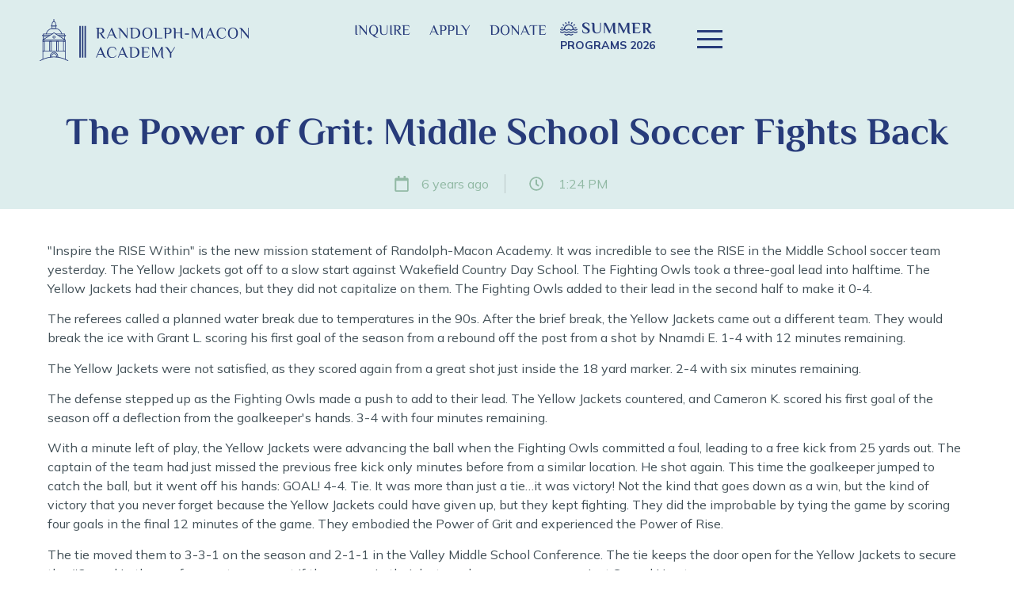

--- FILE ---
content_type: text/html; charset=UTF-8
request_url: https://rma.edu/blog/the-power-of-grit-middle-school-soccer-fights-back/
body_size: 67864
content:
<!doctype html>
<html lang="en-CA">
<head><meta charset="UTF-8"><script>if(navigator.userAgent.match(/MSIE|Internet Explorer/i)||navigator.userAgent.match(/Trident\/7\..*?rv:11/i)){var href=document.location.href;if(!href.match(/[?&]nowprocket/)){if(href.indexOf("?")==-1){if(href.indexOf("#")==-1){document.location.href=href+"?nowprocket=1"}else{document.location.href=href.replace("#","?nowprocket=1#")}}else{if(href.indexOf("#")==-1){document.location.href=href+"&nowprocket=1"}else{document.location.href=href.replace("#","&nowprocket=1#")}}}}</script><script>(()=>{class RocketLazyLoadScripts{constructor(){this.v="2.0.3",this.userEvents=["keydown","keyup","mousedown","mouseup","mousemove","mouseover","mouseenter","mouseout","mouseleave","touchmove","touchstart","touchend","touchcancel","wheel","click","dblclick","input","visibilitychange"],this.attributeEvents=["onblur","onclick","oncontextmenu","ondblclick","onfocus","onmousedown","onmouseenter","onmouseleave","onmousemove","onmouseout","onmouseover","onmouseup","onmousewheel","onscroll","onsubmit"]}async t(){this.i(),this.o(),/iP(ad|hone)/.test(navigator.userAgent)&&this.h(),this.u(),this.l(this),this.m(),this.k(this),this.p(this),this._(),await Promise.all([this.R(),this.L()]),this.lastBreath=Date.now(),this.S(this),this.P(),this.D(),this.O(),this.M(),await this.C(this.delayedScripts.normal),await this.C(this.delayedScripts.defer),await this.C(this.delayedScripts.async),this.F("domReady"),await this.T(),await this.j(),await this.I(),this.F("windowLoad"),await this.A(),window.dispatchEvent(new Event("rocket-allScriptsLoaded")),this.everythingLoaded=!0,this.lastTouchEnd&&await new Promise((t=>setTimeout(t,500-Date.now()+this.lastTouchEnd))),this.H(),this.F("all"),this.U(),this.W()}i(){this.CSPIssue=sessionStorage.getItem("rocketCSPIssue"),document.addEventListener("securitypolicyviolation",(t=>{this.CSPIssue||"script-src-elem"!==t.violatedDirective||"data"!==t.blockedURI||(this.CSPIssue=!0,sessionStorage.setItem("rocketCSPIssue",!0))}),{isRocket:!0})}o(){window.addEventListener("pageshow",(t=>{this.persisted=t.persisted,this.realWindowLoadedFired=!0}),{isRocket:!0}),window.addEventListener("pagehide",(()=>{this.onFirstUserAction=null}),{isRocket:!0})}h(){let t;function e(e){t=e}window.addEventListener("touchstart",e,{isRocket:!0}),window.addEventListener("touchend",(function i(o){Math.abs(o.changedTouches[0].pageX-t.changedTouches[0].pageX)<10&&Math.abs(o.changedTouches[0].pageY-t.changedTouches[0].pageY)<10&&o.timeStamp-t.timeStamp<200&&(o.target.dispatchEvent(new PointerEvent("click",{target:o.target,bubbles:!0,cancelable:!0,detail:1})),event.preventDefault(),window.removeEventListener("touchstart",e,{isRocket:!0}),window.removeEventListener("touchend",i,{isRocket:!0}))}),{isRocket:!0})}q(t){this.userActionTriggered||("mousemove"!==t.type||this.firstMousemoveIgnored?"keyup"===t.type||"mouseover"===t.type||"mouseout"===t.type||(this.userActionTriggered=!0,this.onFirstUserAction&&this.onFirstUserAction()):this.firstMousemoveIgnored=!0),"click"===t.type&&t.preventDefault(),this.savedUserEvents.length>0&&(t.stopPropagation(),t.stopImmediatePropagation()),"touchstart"===this.lastEvent&&"touchend"===t.type&&(this.lastTouchEnd=Date.now()),"click"===t.type&&(this.lastTouchEnd=0),this.lastEvent=t.type,this.savedUserEvents.push(t)}u(){this.savedUserEvents=[],this.userEventHandler=this.q.bind(this),this.userEvents.forEach((t=>window.addEventListener(t,this.userEventHandler,{passive:!1,isRocket:!0})))}U(){this.userEvents.forEach((t=>window.removeEventListener(t,this.userEventHandler,{passive:!1,isRocket:!0}))),this.savedUserEvents.forEach((t=>{t.target.dispatchEvent(new window[t.constructor.name](t.type,t))}))}m(){this.eventsMutationObserver=new MutationObserver((t=>{const e="return false";for(const i of t){if("attributes"===i.type){const t=i.target.getAttribute(i.attributeName);t&&t!==e&&(i.target.setAttribute("data-rocket-"+i.attributeName,t),i.target["rocket"+i.attributeName]=new Function("event",t),i.target.setAttribute(i.attributeName,e))}"childList"===i.type&&i.addedNodes.forEach((t=>{if(t.nodeType===Node.ELEMENT_NODE)for(const i of t.attributes)this.attributeEvents.includes(i.name)&&i.value&&""!==i.value&&(t.setAttribute("data-rocket-"+i.name,i.value),t["rocket"+i.name]=new Function("event",i.value),t.setAttribute(i.name,e))}))}})),this.eventsMutationObserver.observe(document,{subtree:!0,childList:!0,attributeFilter:this.attributeEvents})}H(){this.eventsMutationObserver.disconnect(),this.attributeEvents.forEach((t=>{document.querySelectorAll("[data-rocket-"+t+"]").forEach((e=>{e.setAttribute(t,e.getAttribute("data-rocket-"+t)),e.removeAttribute("data-rocket-"+t)}))}))}k(t){Object.defineProperty(HTMLElement.prototype,"onclick",{get(){return this.rocketonclick||null},set(e){this.rocketonclick=e,this.setAttribute(t.everythingLoaded?"onclick":"data-rocket-onclick","this.rocketonclick(event)")}})}S(t){function e(e,i){let o=e[i];e[i]=null,Object.defineProperty(e,i,{get:()=>o,set(s){t.everythingLoaded?o=s:e["rocket"+i]=o=s}})}e(document,"onreadystatechange"),e(window,"onload"),e(window,"onpageshow");try{Object.defineProperty(document,"readyState",{get:()=>t.rocketReadyState,set(e){t.rocketReadyState=e},configurable:!0}),document.readyState="loading"}catch(t){console.log("WPRocket DJE readyState conflict, bypassing")}}l(t){this.originalAddEventListener=EventTarget.prototype.addEventListener,this.originalRemoveEventListener=EventTarget.prototype.removeEventListener,this.savedEventListeners=[],EventTarget.prototype.addEventListener=function(e,i,o){o&&o.isRocket||!t.B(e,this)&&!t.userEvents.includes(e)||t.B(e,this)&&!t.userActionTriggered||e.startsWith("rocket-")||t.everythingLoaded?t.originalAddEventListener.call(this,e,i,o):t.savedEventListeners.push({target:this,remove:!1,type:e,func:i,options:o})},EventTarget.prototype.removeEventListener=function(e,i,o){o&&o.isRocket||!t.B(e,this)&&!t.userEvents.includes(e)||t.B(e,this)&&!t.userActionTriggered||e.startsWith("rocket-")||t.everythingLoaded?t.originalRemoveEventListener.call(this,e,i,o):t.savedEventListeners.push({target:this,remove:!0,type:e,func:i,options:o})}}F(t){"all"===t&&(EventTarget.prototype.addEventListener=this.originalAddEventListener,EventTarget.prototype.removeEventListener=this.originalRemoveEventListener),this.savedEventListeners=this.savedEventListeners.filter((e=>{let i=e.type,o=e.target||window;return"domReady"===t&&"DOMContentLoaded"!==i&&"readystatechange"!==i||("windowLoad"===t&&"load"!==i&&"readystatechange"!==i&&"pageshow"!==i||(this.B(i,o)&&(i="rocket-"+i),e.remove?o.removeEventListener(i,e.func,e.options):o.addEventListener(i,e.func,e.options),!1))}))}p(t){let e;function i(e){return t.everythingLoaded?e:e.split(" ").map((t=>"load"===t||t.startsWith("load.")?"rocket-jquery-load":t)).join(" ")}function o(o){function s(e){const s=o.fn[e];o.fn[e]=o.fn.init.prototype[e]=function(){return this[0]===window&&t.userActionTriggered&&("string"==typeof arguments[0]||arguments[0]instanceof String?arguments[0]=i(arguments[0]):"object"==typeof arguments[0]&&Object.keys(arguments[0]).forEach((t=>{const e=arguments[0][t];delete arguments[0][t],arguments[0][i(t)]=e}))),s.apply(this,arguments),this}}if(o&&o.fn&&!t.allJQueries.includes(o)){const e={DOMContentLoaded:[],"rocket-DOMContentLoaded":[]};for(const t in e)document.addEventListener(t,(()=>{e[t].forEach((t=>t()))}),{isRocket:!0});o.fn.ready=o.fn.init.prototype.ready=function(i){function s(){parseInt(o.fn.jquery)>2?setTimeout((()=>i.bind(document)(o))):i.bind(document)(o)}return t.realDomReadyFired?!t.userActionTriggered||t.fauxDomReadyFired?s():e["rocket-DOMContentLoaded"].push(s):e.DOMContentLoaded.push(s),o([])},s("on"),s("one"),s("off"),t.allJQueries.push(o)}e=o}t.allJQueries=[],o(window.jQuery),Object.defineProperty(window,"jQuery",{get:()=>e,set(t){o(t)}})}P(){const t=new Map;document.write=document.writeln=function(e){const i=document.currentScript,o=document.createRange(),s=i.parentElement;let n=t.get(i);void 0===n&&(n=i.nextSibling,t.set(i,n));const c=document.createDocumentFragment();o.setStart(c,0),c.appendChild(o.createContextualFragment(e)),s.insertBefore(c,n)}}async R(){return new Promise((t=>{this.userActionTriggered?t():this.onFirstUserAction=t}))}async L(){return new Promise((t=>{document.addEventListener("DOMContentLoaded",(()=>{this.realDomReadyFired=!0,t()}),{isRocket:!0})}))}async I(){return this.realWindowLoadedFired?Promise.resolve():new Promise((t=>{window.addEventListener("load",t,{isRocket:!0})}))}M(){this.pendingScripts=[];this.scriptsMutationObserver=new MutationObserver((t=>{for(const e of t)e.addedNodes.forEach((t=>{"SCRIPT"!==t.tagName||t.noModule||t.isWPRocket||this.pendingScripts.push({script:t,promise:new Promise((e=>{const i=()=>{const i=this.pendingScripts.findIndex((e=>e.script===t));i>=0&&this.pendingScripts.splice(i,1),e()};t.addEventListener("load",i,{isRocket:!0}),t.addEventListener("error",i,{isRocket:!0}),setTimeout(i,1e3)}))})}))})),this.scriptsMutationObserver.observe(document,{childList:!0,subtree:!0})}async j(){await this.J(),this.pendingScripts.length?(await this.pendingScripts[0].promise,await this.j()):this.scriptsMutationObserver.disconnect()}D(){this.delayedScripts={normal:[],async:[],defer:[]},document.querySelectorAll("script[type$=rocketlazyloadscript]").forEach((t=>{t.hasAttribute("data-rocket-src")?t.hasAttribute("async")&&!1!==t.async?this.delayedScripts.async.push(t):t.hasAttribute("defer")&&!1!==t.defer||"module"===t.getAttribute("data-rocket-type")?this.delayedScripts.defer.push(t):this.delayedScripts.normal.push(t):this.delayedScripts.normal.push(t)}))}async _(){await this.L();let t=[];document.querySelectorAll("script[type$=rocketlazyloadscript][data-rocket-src]").forEach((e=>{let i=e.getAttribute("data-rocket-src");if(i&&!i.startsWith("data:")){i.startsWith("//")&&(i=location.protocol+i);try{const o=new URL(i).origin;o!==location.origin&&t.push({src:o,crossOrigin:e.crossOrigin||"module"===e.getAttribute("data-rocket-type")})}catch(t){}}})),t=[...new Map(t.map((t=>[JSON.stringify(t),t]))).values()],this.N(t,"preconnect")}async $(t){if(await this.G(),!0!==t.noModule||!("noModule"in HTMLScriptElement.prototype))return new Promise((e=>{let i;function o(){(i||t).setAttribute("data-rocket-status","executed"),e()}try{if(navigator.userAgent.includes("Firefox/")||""===navigator.vendor||this.CSPIssue)i=document.createElement("script"),[...t.attributes].forEach((t=>{let e=t.nodeName;"type"!==e&&("data-rocket-type"===e&&(e="type"),"data-rocket-src"===e&&(e="src"),i.setAttribute(e,t.nodeValue))})),t.text&&(i.text=t.text),t.nonce&&(i.nonce=t.nonce),i.hasAttribute("src")?(i.addEventListener("load",o,{isRocket:!0}),i.addEventListener("error",(()=>{i.setAttribute("data-rocket-status","failed-network"),e()}),{isRocket:!0}),setTimeout((()=>{i.isConnected||e()}),1)):(i.text=t.text,o()),i.isWPRocket=!0,t.parentNode.replaceChild(i,t);else{const i=t.getAttribute("data-rocket-type"),s=t.getAttribute("data-rocket-src");i?(t.type=i,t.removeAttribute("data-rocket-type")):t.removeAttribute("type"),t.addEventListener("load",o,{isRocket:!0}),t.addEventListener("error",(i=>{this.CSPIssue&&i.target.src.startsWith("data:")?(console.log("WPRocket: CSP fallback activated"),t.removeAttribute("src"),this.$(t).then(e)):(t.setAttribute("data-rocket-status","failed-network"),e())}),{isRocket:!0}),s?(t.fetchPriority="high",t.removeAttribute("data-rocket-src"),t.src=s):t.src="data:text/javascript;base64,"+window.btoa(unescape(encodeURIComponent(t.text)))}}catch(i){t.setAttribute("data-rocket-status","failed-transform"),e()}}));t.setAttribute("data-rocket-status","skipped")}async C(t){const e=t.shift();return e?(e.isConnected&&await this.$(e),this.C(t)):Promise.resolve()}O(){this.N([...this.delayedScripts.normal,...this.delayedScripts.defer,...this.delayedScripts.async],"preload")}N(t,e){this.trash=this.trash||[];let i=!0;var o=document.createDocumentFragment();t.forEach((t=>{const s=t.getAttribute&&t.getAttribute("data-rocket-src")||t.src;if(s&&!s.startsWith("data:")){const n=document.createElement("link");n.href=s,n.rel=e,"preconnect"!==e&&(n.as="script",n.fetchPriority=i?"high":"low"),t.getAttribute&&"module"===t.getAttribute("data-rocket-type")&&(n.crossOrigin=!0),t.crossOrigin&&(n.crossOrigin=t.crossOrigin),t.integrity&&(n.integrity=t.integrity),t.nonce&&(n.nonce=t.nonce),o.appendChild(n),this.trash.push(n),i=!1}})),document.head.appendChild(o)}W(){this.trash.forEach((t=>t.remove()))}async T(){try{document.readyState="interactive"}catch(t){}this.fauxDomReadyFired=!0;try{await this.G(),document.dispatchEvent(new Event("rocket-readystatechange")),await this.G(),document.rocketonreadystatechange&&document.rocketonreadystatechange(),await this.G(),document.dispatchEvent(new Event("rocket-DOMContentLoaded")),await this.G(),window.dispatchEvent(new Event("rocket-DOMContentLoaded"))}catch(t){console.error(t)}}async A(){try{document.readyState="complete"}catch(t){}try{await this.G(),document.dispatchEvent(new Event("rocket-readystatechange")),await this.G(),document.rocketonreadystatechange&&document.rocketonreadystatechange(),await this.G(),window.dispatchEvent(new Event("rocket-load")),await this.G(),window.rocketonload&&window.rocketonload(),await this.G(),this.allJQueries.forEach((t=>t(window).trigger("rocket-jquery-load"))),await this.G();const t=new Event("rocket-pageshow");t.persisted=this.persisted,window.dispatchEvent(t),await this.G(),window.rocketonpageshow&&window.rocketonpageshow({persisted:this.persisted})}catch(t){console.error(t)}}async G(){Date.now()-this.lastBreath>45&&(await this.J(),this.lastBreath=Date.now())}async J(){return document.hidden?new Promise((t=>setTimeout(t))):new Promise((t=>requestAnimationFrame(t)))}B(t,e){return e===document&&"readystatechange"===t||(e===document&&"DOMContentLoaded"===t||(e===window&&"DOMContentLoaded"===t||(e===window&&"load"===t||e===window&&"pageshow"===t)))}static run(){(new RocketLazyLoadScripts).t()}}RocketLazyLoadScripts.run()})();</script>
	
	<meta name="viewport" content="width=device-width, initial-scale=1">
	<meta name="facebook-domain-verification" content="ry1ltowm3nqculkzs5yfcww7ibovk2">
	<link rel="profile" href="http://gmpg.org/xfn/11">
	<meta name='robots' content='index, follow, max-image-preview:large, max-snippet:-1, max-video-preview:-1' />

	<!-- This site is optimized with the Yoast SEO plugin v23.1 - https://yoast.com/wordpress/plugins/seo/ -->
	<title>The Power of Grit: Middle School Soccer Fights Back | R-MA</title><link rel="preload" data-rocket-preload as="font" href="https://rma.edu/wp-content/cache/perfmatters/rma.edu/fonts/1Ptvg83HX_SGhgqk3wotYKNnBQ.woff2" crossorigin><link rel="preload" data-rocket-preload as="font" href="https://rma.edu/wp-content/cache/perfmatters/rma.edu/fonts/vEFV2_5QCwIS4_Dhez5jcWBuT0020Nqf.woff2" crossorigin><link rel="preload" data-rocket-preload as="font" href="https://rma.edu/wp-content/cache/perfmatters/rma.edu/fonts/vEFI2_5QCwIS4_Dhez5jcWjValgb8te1Xb7G.woff2" crossorigin><style id="wpr-usedcss">:where(.wp-block-button__link){border-radius:9999px;box-shadow:none;padding:calc(.667em + 2px) calc(1.333em + 2px);text-decoration:none}:where(.wp-block-calendar table:not(.has-background) th){background:#ddd}:where(.wp-block-columns){margin-bottom:1.75em}:where(.wp-block-columns.has-background){padding:1.25em 2.375em}:where(.wp-block-cover-image:not(.has-text-color)),:where(.wp-block-cover:not(.has-text-color)){color:#fff}:where(.wp-block-cover-image.is-light:not(.has-text-color)),:where(.wp-block-cover.is-light:not(.has-text-color)){color:#000}:where(.wp-block-file){margin-bottom:1.5em}:where(.wp-block-file__button){border-radius:2em;display:inline-block;padding:.5em 1em}:where(.wp-block-file__button):is(a):active,:where(.wp-block-file__button):is(a):focus,:where(.wp-block-file__button):is(a):hover,:where(.wp-block-file__button):is(a):visited{box-shadow:none;color:#fff;opacity:.85;text-decoration:none}:where(.wp-block-latest-comments:not([style*=line-height] .wp-block-latest-comments__comment)){line-height:1.1}:where(.wp-block-latest-comments:not([style*=line-height] .wp-block-latest-comments__comment-excerpt p)){line-height:1.8}ul{box-sizing:border-box}:where(.wp-block-navigation.has-background .wp-block-navigation-item a:not(.wp-element-button)),:where(.wp-block-navigation.has-background .wp-block-navigation-submenu a:not(.wp-element-button)){padding:.5em 1em}:where(.wp-block-navigation .wp-block-navigation__submenu-container .wp-block-navigation-item a:not(.wp-element-button)),:where(.wp-block-navigation .wp-block-navigation__submenu-container .wp-block-navigation-submenu a:not(.wp-element-button)),:where(.wp-block-navigation .wp-block-navigation__submenu-container .wp-block-navigation-submenu button.wp-block-navigation-item__content),:where(.wp-block-navigation .wp-block-navigation__submenu-container .wp-block-pages-list__item button.wp-block-navigation-item__content){padding:.5em 1em}:where(p.has-text-color:not(.has-link-color)) a{color:inherit}:where(.wp-block-post-excerpt){margin-bottom:var(--wp--style--block-gap);margin-top:var(--wp--style--block-gap)}:where(.wp-block-preformatted.has-background){padding:1.25em 2.375em}:where(.wp-block-pullquote){margin:0 0 1em}:where(.wp-block-search__button){border:1px solid #ccc;padding:6px 10px}:where(.wp-block-search__button-inside .wp-block-search__inside-wrapper){border:1px solid #949494;box-sizing:border-box;padding:4px}:where(.wp-block-search__button-inside .wp-block-search__inside-wrapper) .wp-block-search__input{border:none;border-radius:0;padding:0 4px}:where(.wp-block-search__button-inside .wp-block-search__inside-wrapper) .wp-block-search__input:focus{outline:0}:where(.wp-block-search__button-inside .wp-block-search__inside-wrapper) :where(.wp-block-search__button){padding:4px 8px}:where(.wp-block-term-description){margin-bottom:var(--wp--style--block-gap);margin-top:var(--wp--style--block-gap)}:where(pre.wp-block-verse){font-family:inherit}:root{--wp--preset--font-size--normal:16px;--wp--preset--font-size--huge:42px}.screen-reader-text{border:0;clip:rect(1px,1px,1px,1px);-webkit-clip-path:inset(50%);clip-path:inset(50%);height:1px;margin:-1px;overflow:hidden;padding:0;position:absolute;width:1px;word-wrap:normal!important}.screen-reader-text:focus{background-color:#ddd;clip:auto!important;-webkit-clip-path:none;clip-path:none;color:#444;display:block;font-size:1em;height:auto;left:5px;line-height:normal;padding:15px 23px 14px;text-decoration:none;top:5px;width:auto;z-index:100000}html :where(.has-border-color){border-style:solid}html :where([style*=border-top-color]){border-top-style:solid}html :where([style*=border-right-color]){border-right-style:solid}html :where([style*=border-bottom-color]){border-bottom-style:solid}html :where([style*=border-left-color]){border-left-style:solid}html :where([style*=border-width]){border-style:solid}html :where([style*=border-top-width]){border-top-style:solid}html :where([style*=border-right-width]){border-right-style:solid}html :where([style*=border-bottom-width]){border-bottom-style:solid}html :where([style*=border-left-width]){border-left-style:solid}html :where(img[class*=wp-image-]){height:auto;max-width:100%}:where(figure){margin:0 0 1em}html :where(.is-position-sticky){--wp-admin--admin-bar--position-offset:var(--wp-admin--admin-bar--height, 0px)}@media screen and (max-width:600px){html :where(.is-position-sticky){--wp-admin--admin-bar--position-offset:0px}}html :where(.wp-block-column){margin-bottom:0;margin-top:0}:where(.wp-block-post-comments input[type=submit]){border:none}:where(.editor-styles-wrapper){--wp--preset--font-size--normal:16px;--wp--preset--font-size--huge:42px}:where(.editor-styles-wrapper) .has-regular-font-size{font-size:16px}:where(.editor-styles-wrapper) .has-larger-font-size{font-size:42px}:where(.editor-styles-wrapper) .has-normal-font-size{font-size:var(--wp--preset--font-size--normal)}:where(.editor-styles-wrapper) .has-huge-font-size{font-size:var(--wp--preset--font-size--huge)}:where(.editor-styles-wrapper) iframe:not([frameborder]){border:0}body{--wp--preset--color--black:#000000;--wp--preset--color--cyan-bluish-gray:#abb8c3;--wp--preset--color--white:#ffffff;--wp--preset--color--pale-pink:#f78da7;--wp--preset--color--vivid-red:#cf2e2e;--wp--preset--color--luminous-vivid-orange:#ff6900;--wp--preset--color--luminous-vivid-amber:#fcb900;--wp--preset--color--light-green-cyan:#7bdcb5;--wp--preset--color--vivid-green-cyan:#00d084;--wp--preset--color--pale-cyan-blue:#8ed1fc;--wp--preset--color--vivid-cyan-blue:#0693e3;--wp--preset--color--vivid-purple:#9b51e0;--wp--preset--gradient--vivid-cyan-blue-to-vivid-purple:linear-gradient(135deg,rgba(6, 147, 227, 1) 0%,rgb(155, 81, 224) 100%);--wp--preset--gradient--light-green-cyan-to-vivid-green-cyan:linear-gradient(135deg,rgb(122, 220, 180) 0%,rgb(0, 208, 130) 100%);--wp--preset--gradient--luminous-vivid-amber-to-luminous-vivid-orange:linear-gradient(135deg,rgba(252, 185, 0, 1) 0%,rgba(255, 105, 0, 1) 100%);--wp--preset--gradient--luminous-vivid-orange-to-vivid-red:linear-gradient(135deg,rgba(255, 105, 0, 1) 0%,rgb(207, 46, 46) 100%);--wp--preset--gradient--very-light-gray-to-cyan-bluish-gray:linear-gradient(135deg,rgb(238, 238, 238) 0%,rgb(169, 184, 195) 100%);--wp--preset--gradient--cool-to-warm-spectrum:linear-gradient(135deg,rgb(74, 234, 220) 0%,rgb(151, 120, 209) 20%,rgb(207, 42, 186) 40%,rgb(238, 44, 130) 60%,rgb(251, 105, 98) 80%,rgb(254, 248, 76) 100%);--wp--preset--gradient--blush-light-purple:linear-gradient(135deg,rgb(255, 206, 236) 0%,rgb(152, 150, 240) 100%);--wp--preset--gradient--blush-bordeaux:linear-gradient(135deg,rgb(254, 205, 165) 0%,rgb(254, 45, 45) 50%,rgb(107, 0, 62) 100%);--wp--preset--gradient--luminous-dusk:linear-gradient(135deg,rgb(255, 203, 112) 0%,rgb(199, 81, 192) 50%,rgb(65, 88, 208) 100%);--wp--preset--gradient--pale-ocean:linear-gradient(135deg,rgb(255, 245, 203) 0%,rgb(182, 227, 212) 50%,rgb(51, 167, 181) 100%);--wp--preset--gradient--electric-grass:linear-gradient(135deg,rgb(202, 248, 128) 0%,rgb(113, 206, 126) 100%);--wp--preset--gradient--midnight:linear-gradient(135deg,rgb(2, 3, 129) 0%,rgb(40, 116, 252) 100%);--wp--preset--font-size--small:13px;--wp--preset--font-size--medium:20px;--wp--preset--font-size--large:36px;--wp--preset--font-size--x-large:42px;--wp--preset--spacing--20:0.44rem;--wp--preset--spacing--30:0.67rem;--wp--preset--spacing--40:1rem;--wp--preset--spacing--50:1.5rem;--wp--preset--spacing--60:2.25rem;--wp--preset--spacing--70:3.38rem;--wp--preset--spacing--80:5.06rem;--wp--preset--shadow--natural:6px 6px 9px rgba(0, 0, 0, .2);--wp--preset--shadow--deep:12px 12px 50px rgba(0, 0, 0, .4);--wp--preset--shadow--sharp:6px 6px 0px rgba(0, 0, 0, .2);--wp--preset--shadow--outlined:6px 6px 0px -3px rgba(255, 255, 255, 1),6px 6px rgba(0, 0, 0, 1);--wp--preset--shadow--crisp:6px 6px 0px rgba(0, 0, 0, 1)}:where(.is-layout-flex){gap:.5em}:where(.is-layout-grid){gap:.5em}:where(.wp-block-post-template.is-layout-flex){gap:1.25em}:where(.wp-block-post-template.is-layout-grid){gap:1.25em}:where(.wp-block-columns.is-layout-flex){gap:2em}:where(.wp-block-columns.is-layout-grid){gap:2em}.fa{display:inline-block;font:14px/1 FontAwesome;font-size:inherit;text-rendering:auto;-webkit-font-smoothing:antialiased;-moz-osx-font-smoothing:grayscale}@-webkit-keyframes fa-spin{0%{-webkit-transform:rotate(0);transform:rotate(0)}to{-webkit-transform:rotate(359deg);transform:rotate(359deg)}}@keyframes fa-spin{0%{-webkit-transform:rotate(0);transform:rotate(0)}to{-webkit-transform:rotate(359deg);transform:rotate(359deg)}}.fa-arrow-right:before{content:"\f061"}.comments-area a{text-decoration:underline}.pagination{margin:20px auto}.sticky{position:relative;display:block}.hide{display:none!important}.screen-reader-text{clip:rect(1px,1px,1px,1px);height:1px;overflow:hidden;position:absolute!important;width:1px;word-wrap:normal!important}.screen-reader-text:focus{background-color:#eee;clip:auto!important;clip-path:none;color:#333;display:block;font-size:1rem;height:auto;left:5px;line-height:normal;padding:15px 23px 14px;text-decoration:none;top:5px;width:auto;z-index:100000}#extra-menu-nav .elementor-nav-menu .menu-item-has-children.has-nolink>.navlink-icon{position:absolute;width:100%!important;z-index:999!important;background:0 0!important}#extra-menu-nav .elementor-nav-menu .menu-item-has-children.has-nolink>.navlink-icon:hover{background:0 0!important}#extra-menu-nav .elementor-nav-menu .menu-item-has-children.has-nolink>.navlink-icon:hover~a.navlink-text{color:#ffdc00!important;cursor:pointer;background:0 0!important}.elementor-sticky--effects.is-sticky-header{position:fixed;width:100%;top:0;z-index:99;transition:all .4s ease-out}section#section-main-header{transition:all .4s ease-out!important}:root{--blue:#007bff;--indigo:#6610f2;--purple:#6f42c1;--pink:#e83e8c;--red:#dc3545;--orange:#fd7e14;--yellow:#ffc107;--green:#28a745;--teal:#20c997;--cyan:#17a2b8;--white:#fff;--gray:#6c757d;--gray-dark:#343a40;--primary:#007bff;--secondary:#6c757d;--success:#28a745;--info:#17a2b8;--warning:#ffc107;--danger:#dc3545;--light:#f8f9fa;--dark:#343a40;--breakpoint-xs:0;--breakpoint-sm:576px;--breakpoint-md:768px;--breakpoint-lg:992px;--breakpoint-xl:1200px;--font-family-sans-serif:-apple-system,BlinkMacSystemFont,"Segoe UI",Roboto,"Helvetica Neue",Arial,"Noto Sans",sans-serif,"Apple Color Emoji","Segoe UI Emoji","Segoe UI Symbol","Noto Color Emoji";--font-family-monospace:SFMono-Regular,Menlo,Monaco,Consolas,"Liberation Mono","Courier New",monospace}.container{width:100%;padding-right:15px;padding-left:15px;margin-right:auto;margin-left:auto}@media (min-width:576px){.container{max-width:540px}}@media (min-width:768px){.container{max-width:720px}}@media (min-width:992px){.container{max-width:960px}}@media (min-width:1200px){.container{max-width:1140px}}.row{display:-webkit-box;display:-ms-flexbox;display:flex;-ms-flex-wrap:wrap;flex-wrap:wrap;margin-right:-15px;margin-left:-15px}.fade{-webkit-transition:opacity .15s linear;transition:opacity .15s linear}@media (prefers-reduced-motion:reduce){.fade{-webkit-transition:none;transition:none}}.fade:not(.show){opacity:0}.collapse:not(.show){display:none}.collapsing{position:relative;height:0;overflow:hidden;-webkit-transition:height .35s;transition:height .35s ease}@media (prefers-reduced-motion:reduce){.collapsing{-webkit-transition:none;transition:none}}.close{float:right;font-size:1.5rem;font-weight:700;line-height:1;color:#000;text-shadow:0 1px 0 #fff;opacity:.5}.close:hover{color:#000;text-decoration:none}.close:not(:disabled):not(.disabled):focus,.close:not(:disabled):not(.disabled):hover{opacity:.75}button.close{padding:0;background-color:transparent;border:0}a.close.disabled{pointer-events:none}.modal-open{overflow:hidden}.modal-open .modal{overflow-x:hidden;overflow-y:auto}.modal{position:fixed;top:0;left:0;z-index:1050;display:none;width:100%;height:100%;overflow:hidden;outline:0}.modal-dialog{position:relative;width:auto;margin:.5rem;pointer-events:none}.modal.fade .modal-dialog{-webkit-transition:-webkit-transform .3s ease-out;transition:-webkit-transform .3s ease-out;transition:transform .3s ease-out;transition:transform .3s ease-out,-webkit-transform .3s ease-out;-webkit-transform:translate(0,-50px);transform:translate(0,-50px)}@media (prefers-reduced-motion:reduce){.modal.fade .modal-dialog{-webkit-transition:none;transition:none}}.modal.show .modal-dialog{-webkit-transform:none;transform:none}.modal-dialog-scrollable{display:-webkit-box;display:-ms-flexbox;display:flex;max-height:calc(100% - 1rem)}.modal-dialog-scrollable .modal-body{overflow-y:auto}.modal-backdrop{position:fixed;top:0;left:0;z-index:1040;width:100vw;height:100vh;background-color:#000}.modal-backdrop.fade{opacity:0}.modal-backdrop.show{opacity:.5}.modal-body{position:relative;-webkit-box-flex:1;-ms-flex:1 1 auto;flex:1 1 auto;padding:1rem}.modal-scrollbar-measure{position:absolute;top:-9999px;width:50px;height:50px;overflow:scroll}@media (min-width:576px){.modal-dialog{max-width:500px;margin:1.75rem auto}.modal-dialog-scrollable{max-height:calc(100% - 3.5rem)}}@media print{*,::after,::before{text-shadow:none!important;-webkit-box-shadow:none!important;box-shadow:none!important}a:not(.btn){text-decoration:underline}img,tr{page-break-inside:avoid}h3,p{orphans:3;widows:3}h3{page-break-after:avoid}@page{size:a3}body{min-width:992px!important}.container{min-width:992px!important}.navbar{display:none}.table{border-collapse:collapse!important}.table th{background-color:#fff!important}}:root{--primary:#273B7A;--secondary:#273B7A;--dark-accent:#052142;--accent:#FCE700;--accent-2:#FCE700;--dark-5:#425057;--dark:#425057;--dark-0:#141A22;--light-0:#ffffff;--light-d:#DDEDED;--ogreen:#91B9A4;--transition-75:all 0.75s ease-out;--font-header:"Philosopher",Sans-serif;--font-default:"Mulish",Sans-serif;--box-shadow-1:"0 4px 24px 0 rgba(103, 151, 255, 0.1), 0 12px 64px 0 rgba(103, 151, 255, 0.1)";--box-shadow-2:"0 14px 28px rgba(0,0,0,0.25), 0 10px 10px rgba(0,0,0,0.22)"}body,html{font-size:16px!important}.elementor-default a{color:var(--primary)}h1,h3,h4{line-height:100%}.section-main-header{border-bottom:1px solid #eee}.section-main-header .header-menu-column .elementor-icon-list-items{align-items:center}.section-main-header .header-menu-column .elementor-icon-list-items li:last-of-type .elementor-icon-list-icon{margin-right:0}.section-main-header .header-menu-column .elementor-icon-list-items li:last-of-type .elementor-icon-list-icon i{font-size:40px}.section-main-header .header-menu-column .elementor-icon-list-items li:last-of-type .elementor-icon-list-icon svg{height:40px;width:50px;display:block}.section-main-header .header-menu-column .elementor-icon-list-items li:last-of-type:hover{cursor:pointer}.section-main-header.elementor-sticky--effects{transition:background-color .5s ease-out;box-shadow:0 4px 24px 0 rgba(103,151,255,.1),0 12px 64px 0 rgba(103,151,255,.1)}.section-main-header .elementor-search-form .elementor-search-form__toggle i{color:var(--secondary);background:0 0}.section-main-header .elementor-search-form__input{color:var(--light-0)!important;letter-spacing:.7px!important;font-size:1.5rem!important;line-height:120%!important;font-weight:300!important}.section-main-header .elementor-search-form__input::-webkit-input-placeholder{font-size:1.5rem!important;line-height:120%!important;font-weight:300!important;letter-spacing:.7px!important}.section-main-header .elementor-search-form__input:-ms-input-placeholder{font-size:1.5rem!important;line-height:120%!important;font-weight:300!important;letter-spacing:.7px!important}.section-main-header .elementor-search-form__input::placeholder{font-size:1.5rem!important;line-height:120%!important;font-weight:300!important;letter-spacing:.7px!important}.section-main-header input[type=search]::-webkit-search-cancel-button{-webkit-appearance:none;-moz-appearance:none}#extra-menu-section{position:fixed;right:0;z-index:100;top:0;display:none;width:450px;overflow-y:auto}#extra-menu-section .elementor-button-link .elementor-button-icon svg{height:24px;width:24px}#extra-menu-section .navlink-text{font-family:var(--font-header)!important}#extra-menu-section .elementor-search-form .elementor-search-form__toggle i{background:0 0}#extra-menu-nav nav .menu-item a{text-transform:none;position:relative;padding-left:0;padding-top:5px;padding-bottom:5px;letter-spacing:1px}#extra-menu-nav nav .menu-item a .sub-arrow{display:block;position:absolute;left:0;margin:0}#extra-menu-nav nav .menu-item a .sub-arrow svg{width:16px;transform:rotate(270deg);fill:var(--ogreen)!important;transform-origin:center}#extra-menu-nav nav .menu-item a .sub-arrow:hover svg{fill:var(--accent)!important}#extra-menu-nav nav .menu-item a.highlighted{background:0 0}#extra-menu-nav nav .menu-item a.highlighted .sub-arrow svg{transform:rotate(0);fill:var(--accent)!important}#extra-menu-nav nav .menu-item a:hover{background:0 0;color:var(--accent)}#extra-menu-nav nav .menu-item .sub-menu{padding-bottom:.5rem}#extra-menu-nav nav .menu-item .sub-menu .sub-menu a{padding-left:45px}#extra-menu-nav nav>.elementor-nav-menu>.menu-item:last-child:after{content:none}#extra-menu-nav nav>.elementor-nav-menu>.menu-item:after{content:"";display:none;width:100%;height:1px;background-image:linear-gradient(to right,transparent 50%,rgba(255,255,255,.6) 50%);background-size:10px 100%;border:none;position:absolute;bottom:0;left:0;z-index:4}#extra-menu-nav nav>.elementor-nav-menu>.menu-item>a{font-size:1.25rem;letter-spacing:2px;font-weight:500;line-height:110%;padding-top:.8rem;padding-bottom:.8rem;padding-left:0!important}#extra-menu-nav nav>.elementor-nav-menu>.menu-item>a .sub-arrow i{font-size:.9rem}#extra-menu-nav nav>.elementor-nav-menu>.menu-item>a.highlighted{background:0 0;color:var(--light-0)}#extra-menu-nav nav>.elementor-nav-menu>.menu-item>a.highlighted .sub-arrow i{transform:rotate(0)}#extra-menu-nav nav>.elementor-nav-menu>.menu-item>a:hover{background:var(--accent)!important;color:var(--secondary)!important}#extra-menu-nav nav>.elementor-nav-menu>.menu-item>a .sub-menu{padding-bottom:1.5rem}#extra-menu-nav nav .menu-item .sub-menu .sub-menu a{padding-left:10px}#extra-menu-nav nav>.elementor-nav-menu>.menu-item>a{font-family:var(--font-header)!important}#extra-menu-nav .elementor-nav-menu .menu-item-has-children .navlink-text{font-family:var(--font-default)!important}#extra-menu-nav .sub-menu .menu-item-has-children .navlink-icon{width:50px!important;height:50px!important}#extra-menu-nav .sub-menu .menu-item-has-children .navlink-icon .sub-arrow{margin:0!important;height:30px!important;padding-top:6px;margin-left:-2px!important;margin-right:0!important;text-align:right;width:30px!important;text-align:right}#extra-menu-nav .sub-menu .menu-item-has-children .navlink-icon:hover .sub-arrow{transform:rotate(90deg)!important;transform-origin:80% 40%}.elementor-location-single table{max-width:800px}.m-custom-grid-parent .elementor-icon-box-wrapper{height:100%}.m-custom-grid-parent:hover .elementor-icon-box-wrapper{box-shadow:0 4px 24px 0 rgba(103,151,255,.1),0 12px 64px 0 rgba(103,151,255,.1)!important}.page-breadcrumbs{margin:0;text-align:center;color:var(--ogreen);line-height:100%;font-size:14px!important;font-family:var(--font-default)!important;font-weight:500;text-transform:none}.page-breadcrumbs a{font-size:13px!important;font-family:var(--font-default)!important;display:inline-block;padding:0;font-weight:500;position:relative;padding-right:15px;line-height:150%;text-transform:none}.page-breadcrumbs a:after{content:"»";position:absolute;color:var(--primary);top:45%;transform:translateY(-50%);right:0}.page-breadcrumbs span{display:inline-block;padding:0 7px;text-transform:none;color:var(--ogreen)}@media screen and (max-width:767px){.section-main-header .header-menu-column .elementor-icon-list-items li:last-of-type .elementor-icon-list-icon{margin-right:10px!important}.section-main-header .header-menu-column .elementor-icon-list-items li:last-of-type .elementor-icon-list-text{display:none}.section-main-header .elementor-search-form__input{font-size:1rem!important}#extra-menu-section{width:100%;height:100vh;background:var(--dark-0)}.page-breadcrumbs a:after{top:40%}.page-breadcrumbs{font-size:.8rem!important}.page-breadcrumbs a{font-size:.8rem!important}}.m-custom-grid-parent{height:100%!important}.m-custom-grid-parent .elementor-widget-container{padding:0!important;height:100%}.m-custom-grid-parent .elementor-icon-box-wrapper{padding:1.25rem}@media screen and (min-width:768px){.modal-body{padding-left:2rem;padding-right:2rem}.m-custom-grid-parent .elementor-icon-box-wrapper{padding:1.25rem}}#extra-menu-nav .elementor-nav-menu--dropdown{overflow:visible!important}#extra-menu-nav .elementor-nav-menu .menu-item-has-children{overflow-y:hidden}#extra-menu-nav .elementor-nav-menu .menu-item-has-children .sub-menu{padding-left:20px;padding-top:10px}#extra-menu-nav .elementor-nav-menu .menu-item-has-children .navlink-icon{display:inline-block;width:50px!important;padding:0!important;height:auto;position:absolute;z-index:3;height:52px!important;background:0 0;right:0;margin-left:0!important}#extra-menu-nav .elementor-nav-menu .menu-item-has-children .navlink-icon .sub-arrow{position:relative;width:34px;height:34px;margin-top:0;margin-left:auto}#extra-menu-nav .elementor-nav-menu .menu-item-has-children .navlink-icon.highlighted+.navlink-text{color:var(--accent)!important}#extra-menu-nav .elementor-nav-menu .menu-item-has-children .navlink-icon:hover{background:0 0!important;color:var(--accent)!important}#extra-menu-nav .elementor-nav-menu .menu-item-has-children .navlink-icon:hover .sub-arrow{transform:rotate(0)}#extra-menu-nav .elementor-nav-menu .menu-item-has-children .navlink-icon.highlighted{background:0 0!important}#extra-menu-nav .elementor-nav-menu .menu-item-has-children .navlink-icon.highlighted .sub-arrow{color:var(--accent)!important}@media screen and (min-width:1025px){#extra-menu-nav .elementor-nav-menu .menu-item-has-children .navlink-icon:hover .sub-arrow{transform:rotate(90deg)!important}#extra-menu-nav .elementor-nav-menu .menu-item-has-children .navlink-icon.highlighted:hover .sub-arrow{transform:rotate(-90deg)!important}}#extra-menu-nav .elementor-nav-menu .menu-item-has-children .navlink-text{width:calc(100% - 50px);margin-left:0!important;margin-bottom:1px!important;padding-left:0;z-index:99;font-family:var(--font-header)!important}#extra-menu-nav .elementor-nav-menu .menu-item-has-children .navlink-text:hover{background:0 0!important;color:var(--accent)!important}#extra-menu-nav .elementor-nav-menu .navlink-text{font-family:var(--font-header)}#extra-menu-nav .sub-menu .menu-item-has-children .navlink-icon{height:30px!important;width:40px}#extra-menu-nav .sub-menu .menu-item-has-children .navlink-icon .sub-arrow{margin:0!important;height:30px!important;padding-top:6px;margin-left:0!important;margin-right:0!important;text-align:right}#extra-menu-nav .sub-menu .menu-item-has-children .navlink-text{font-size:.85em!important;margin-left:0!important}.single-post h3 a{font-family:var(--font-header);font-style:italic}table{width:100%;max-width:800px}.fluentform{width:100%;max-width:800px;margin:0 auto}.elementor-location-header .elementor-sticky.elementor-sticky--active{width:100%!important}.elementor-sticky--effects.is-sticky-header{position:fixed;width:100%;top:0;z-index:99}#extra-menu-nav nav>.elementor-nav-menu>.menu-item>a:hover{background:0 0!important;color:var(--accent)!important}.menu-search-toggle .elementor-search-form__toggle{background-image:var(--wpr-bg-31574ba7-5371-4ff5-be0b-535c64c9a86f);background-size:24px;background-repeat:no-repeat;background-position:center}.menu-search-toggle .elementor-search-form__toggle i{opacity:0}.menu-search-toggle .e-font-icon-svg-container{background-color:transparent!important}.menu-search-toggle .e-font-icon-svg-container svg{opacity:0!important}.swiper-pagination-bullet{background:#232323!important;opacity:1!important;margin:0 4px!important}.swiper-pagination-bullet:hover{background-color:var(--accent)!important}#extra-menu-nav .elementor-nav-menu .sub-menu .menu-item-has-children .navlink-text,.elementor-nav-menu--dropdown.elementor-nav-menu__container .elementor-sub-item{font-family:var(--font-default)!important;font-size:15px!important;color:var(--light-0)!important;padding-top:7px!important;padding-bottom:7px!important;font-weight:400!important}#extra-menu-nav .elementor-nav-menu .sub-menu .menu-item-has-children .navlink-text:active,#extra-menu-nav .elementor-nav-menu .sub-menu .menu-item-has-children .navlink-text:hover,.elementor-nav-menu--dropdown.elementor-nav-menu__container .elementor-sub-item:active,.elementor-nav-menu--dropdown.elementor-nav-menu__container .elementor-sub-item:hover{color:var(--accent)!important}.main-nav-list ul li a{position:relative}.main-nav-list ul li a:after{position:absolute;left:50%;content:"";height:4px;background:var(--accent);transition:all .3s linear;width:0;bottom:-2px}.main-nav-list ul li a:hover{cursor:pointer}.main-nav-list ul li a:hover:after{width:100%;margin-left:-50%}.has-border-effect{position:relative}.has-border-effect:after{position:absolute;left:50%;content:"";height:1px;height:1px;background:var(--light-0);transition:all .3s linear;width:0;bottom:0}.has-border-effect:hover{cursor:pointer}.has-border-effect:hover:after{width:100%;margin-left:-50%}.has-border-effect:before{position:absolute;left:50%;content:"";height:1px;height:1px;background:var(--light-0);transition:all .3s linear;width:0;top:0}.has-border-effect:hover:before{width:100%;margin-left:-50%}.has-border-effect.portrait-link h4 a{font-family:var(--font-header)!important;font-size:1.5rem!important;letter-spacing:2px;font-weight:500}.has-border-effect.portrait-link h4 a:hover{color:var(--accent)!important;cursor:pointer}.has-border-effect.portrait-link:hover{cursor:pointer}.has-border-effect.portrait-link:hover h4{color:var(--accent)!important}.has-border-effect.portrait-link:hover:after{width:100%;margin-left:-50%}.has-border-effect.portrait-link:after{background:var(--accent)!important}.has-border-effect.portrait-link:before{background:var(--accent)!important}select.gt_selector.notranslate{-webkit-appearance:none;appearance:none;padding:9px 40px 9px 20px;font-size:13px!important;font-weight:600;text-transform:uppercase;background-image:url("[data-uri]");background-size:24px;background-position:center;background-position-x:calc(100% - 10px);background-repeat:no-repeat;color:var(--dark-accent)}.header-menu-column .elementor-icon-list-icon:hover{cursor:pointer}.submenu-swiper .swiper-wrapper{overflow:visible!important}body,html{overflow-x:hidden!important}div#elementor-popup-modal-21898 .dialog-widget-content.dialog-lightbox-widget-content.animated{height:100%;width:100%;display:flex;justify-content:center;align-items:center}#elementor-popup-modal-21898 .dialog-close-button{color:var(--e-global-color-accent);position:absolute;top:0;right:0;outline:0!important}#nav-icon1{width:32px;height:24px;position:relative;margin:auto 0;-webkit-transform:rotate(0);-moz-transform:rotate(0);-o-transform:rotate(0);transform:rotate(0);-webkit-transition:.5s ease-in-out;-moz-transition:.5s ease-in-out;-o-transition:.5s ease-in-out;transition:.5s ease-in-out;cursor:pointer}#nav-icon1.open{margin-top:0!important}#nav-icon1 span{display:block;position:absolute;height:3px;width:100%;background:var(--primary)!important;border-radius:0;opacity:1;left:0;-webkit-transform:rotate(0);-moz-transform:rotate(0);-o-transform:rotate(0);transform:rotate(0);-webkit-transition:.25s ease-in-out;-moz-transition:.25s ease-in-out;-o-transition:.25s ease-in-out;transition:.25s ease-in-out}#nav-icon1 span:first-child{top:0}#nav-icon1 span:nth-child(2){top:10px}#nav-icon1 span:nth-child(3){top:20px}#nav-icon1.open span:first-child{top:12px;-webkit-transform:rotate(135deg);-moz-transform:rotate(135deg);-o-transform:rotate(135deg);transform:rotate(135deg);margin-top:0!important}#nav-icon1.open span:nth-child(2){opacity:0;left:-60px}#nav-icon1.open span:nth-child(3){top:12px;-webkit-transform:rotate(-135deg);-moz-transform:rotate(-135deg);-o-transform:rotate(-135deg);transform:rotate(-135deg)}a#header-portraite-link{margin:0 20px!important}@media screen and (min-width:1024px){.m-custom-grid-parent .elementor-icon-box-wrapper{padding:1.25rem 2.5rem}.submenu-swiper .swiper-wrapper{justify-content:center!important}}html{line-height:1.15;-webkit-text-size-adjust:100%}*,::after,::before{box-sizing:border-box}body{margin:0;font-family:-apple-system,BlinkMacSystemFont,"Segoe UI",Roboto,"Helvetica Neue",Arial,"Noto Sans",sans-serif,"Apple Color Emoji","Segoe UI Emoji","Segoe UI Symbol","Noto Color Emoji";font-size:1rem;font-weight:400;line-height:1.5;color:#333;background-color:#fff;-webkit-font-smoothing:antialiased;-moz-osx-font-smoothing:grayscale}h1,h3,h4{margin-top:.5rem;margin-bottom:1rem;font-family:inherit;font-weight:500;line-height:1.2;color:inherit}h1{font-size:2.5rem}h3{font-size:1.75rem}h4{font-size:1.5rem}p{margin-top:0;margin-bottom:.9rem}hr{box-sizing:content-box;height:0;overflow:visible}a{background-color:transparent;text-decoration:none;color:#c36}a:active,a:hover{color:#336}a:not([href]):not([tabindex]){color:inherit;text-decoration:none}a:not([href]):not([tabindex]):focus,a:not([href]):not([tabindex]):hover{color:inherit;text-decoration:none}a:not([href]):not([tabindex]):focus{outline:0}b,strong{font-weight:bolder}code{font-family:monospace,monospace;font-size:1em}sub{font-size:75%;line-height:0;position:relative;vertical-align:baseline}sub{bottom:-.25em}img{border-style:none;height:auto;max-width:100%}details{display:block}summary{display:list-item}template{display:none}[hidden]{display:none}@media print{*,:after,:before{background:0 0!important;color:#000!important;-webkit-box-shadow:none!important;box-shadow:none!important;text-shadow:none!important}a,a:visited{text-decoration:underline}a[href]:after{content:" (" attr(href) ")"}a[href^="#"]:after{content:""}img,tr{page-break-inside:avoid}h3,p{orphans:3;widows:3}h3{page-break-after:avoid}}label{display:inline-block;line-height:1;vertical-align:middle}button,input,optgroup,select,textarea{font-family:inherit;font-size:1rem;line-height:1.5;margin:0}input[type=email],input[type=number],input[type=search],input[type=text],input[type=url],select,textarea{width:100%;border:1px solid #666;border-radius:3px;padding:.5rem 1rem;transition:all .3s}input[type=email]:focus,input[type=number]:focus,input[type=search]:focus,input[type=text]:focus,input[type=url]:focus,select:focus,textarea:focus{border-color:#333}button,input{overflow:visible}button,select{text-transform:none}[type=button],[type=reset],[type=submit],button{width:auto;-webkit-appearance:button}[type=button]::-moz-focus-inner,[type=reset]::-moz-focus-inner,[type=submit]::-moz-focus-inner,button::-moz-focus-inner{border-style:none;padding:0}[type=button]:-moz-focusring,[type=reset]:-moz-focusring,[type=submit]:-moz-focusring,button:-moz-focusring{outline:ButtonText dotted 1px}[type=button],[type=submit],button{display:inline-block;font-weight:400;color:#c36;text-align:center;white-space:nowrap;user-select:none;background-color:transparent;border:1px solid #c36;padding:.5rem 1rem;font-size:1rem;border-radius:3px;transition:all .3s}[type=button]:focus,[type=submit]:focus,button:focus{outline:-webkit-focus-ring-color auto 5px}[type=button]:focus,[type=button]:hover,[type=submit]:focus,[type=submit]:hover,button:focus,button:hover{color:#fff;background-color:#c36;text-decoration:none}[type=button]:not(:disabled),[type=submit]:not(:disabled),button:not(:disabled){cursor:pointer}fieldset{padding:.35em .75em .625em}legend{box-sizing:border-box;color:inherit;display:table;max-width:100%;padding:0;white-space:normal}progress{vertical-align:baseline}textarea{overflow:auto;resize:vertical}[type=checkbox],[type=radio]{box-sizing:border-box;padding:0}[type=number]::-webkit-inner-spin-button,[type=number]::-webkit-outer-spin-button{height:auto}[type=search]{-webkit-appearance:textfield;outline-offset:-2px}[type=search]::-webkit-search-decoration{-webkit-appearance:none}::-webkit-file-upload-button{-webkit-appearance:button;font:inherit}select{display:block}table{background-color:transparent;width:100%;margin-bottom:15px;font-size:.9em;border-spacing:0;border-collapse:collapse}table th{padding:15px;line-height:1.5;vertical-align:top;border:1px solid rgba(128,128,128,.5019607843)}table th{font-weight:700}table tbody>tr:nth-child(odd)>th{background-color:rgba(128,128,128,.0705882353)}table tbody tr:hover>th{background-color:rgba(128,128,128,.1019607843)}table tbody+tbody{border-top:2px solid rgba(128,128,128,.5019607843)}li,ul{margin-top:0;margin-bottom:0;border:0;outline:0;font-size:100%;vertical-align:baseline;background:0 0}.dialog-widget-content{background-color:var(--e-a-bg-default);position:absolute;border-radius:3px;box-shadow:2px 8px 23px 3px rgba(0,0,0,.2);overflow:hidden}.dialog-message{line-height:1.5;box-sizing:border-box}.dialog-close-button{cursor:pointer;position:absolute;margin-block-start:15px;right:15px;color:var(--e-a-color-txt);font-size:15px;line-height:1;transition:var(--e-a-transition-hover)}.dialog-close-button:hover{color:var(--e-a-color-txt-hover)}.dialog-prevent-scroll{overflow:hidden;max-height:100vh}.dialog-type-lightbox{position:fixed;height:100%;width:100%;bottom:0;left:0;background-color:rgba(0,0,0,.8);z-index:9999;-webkit-user-select:none;-moz-user-select:none;user-select:none}.dialog-type-alert .dialog-widget-content,.dialog-type-confirm .dialog-widget-content{margin:auto;width:400px;padding:20px}.dialog-type-alert .dialog-header,.dialog-type-confirm .dialog-header{font-size:15px;font-weight:500}.dialog-type-alert .dialog-header:after,.dialog-type-confirm .dialog-header:after{content:"";display:block;border-block-end:var(--e-a-border);padding-block-end:10px;margin-block-end:10px;margin-inline-start:-20px;margin-inline-end:-20px}.dialog-type-alert .dialog-message,.dialog-type-confirm .dialog-message{min-height:50px}.dialog-type-alert .dialog-buttons-wrapper,.dialog-type-confirm .dialog-buttons-wrapper{padding-block-start:10px;display:flex;justify-content:flex-end;gap:15px}.dialog-type-alert .dialog-buttons-wrapper .dialog-button,.dialog-type-confirm .dialog-buttons-wrapper .dialog-button{font-size:12px;font-weight:500;line-height:1.2;padding:8px 16px;outline:0;border:none;border-radius:var(--e-a-border-radius);background-color:var(--e-a-btn-bg);color:var(--e-a-btn-color-invert);transition:var(--e-a-transition-hover)}.dialog-type-alert .dialog-buttons-wrapper .dialog-button:hover,.dialog-type-confirm .dialog-buttons-wrapper .dialog-button:hover{border:none}.dialog-type-alert .dialog-buttons-wrapper .dialog-button:focus,.dialog-type-alert .dialog-buttons-wrapper .dialog-button:hover,.dialog-type-confirm .dialog-buttons-wrapper .dialog-button:focus,.dialog-type-confirm .dialog-buttons-wrapper .dialog-button:hover{background-color:var(--e-a-btn-bg-hover);color:var(--e-a-btn-color-invert)}.dialog-type-alert .dialog-buttons-wrapper .dialog-button:active,.dialog-type-confirm .dialog-buttons-wrapper .dialog-button:active{background-color:var(--e-a-btn-bg-active)}.dialog-type-alert .dialog-buttons-wrapper .dialog-button:not([disabled]),.dialog-type-confirm .dialog-buttons-wrapper .dialog-button:not([disabled]){cursor:pointer}.dialog-type-alert .dialog-buttons-wrapper .dialog-button:disabled,.dialog-type-confirm .dialog-buttons-wrapper .dialog-button:disabled{background-color:var(--e-a-btn-bg-disabled);color:var(--e-a-btn-color-disabled)}.dialog-type-alert .dialog-buttons-wrapper .dialog-button:not(.elementor-button-state) .elementor-state-icon,.dialog-type-confirm .dialog-buttons-wrapper .dialog-button:not(.elementor-button-state) .elementor-state-icon{display:none}.dialog-type-alert .dialog-buttons-wrapper .dialog-button.dialog-cancel,.dialog-type-alert .dialog-buttons-wrapper .dialog-button.e-btn-txt,.dialog-type-confirm .dialog-buttons-wrapper .dialog-button.dialog-cancel,.dialog-type-confirm .dialog-buttons-wrapper .dialog-button.e-btn-txt{background:0 0;color:var(--e-a-color-txt)}.dialog-type-alert .dialog-buttons-wrapper .dialog-button.dialog-cancel:focus,.dialog-type-alert .dialog-buttons-wrapper .dialog-button.dialog-cancel:hover,.dialog-type-alert .dialog-buttons-wrapper .dialog-button.e-btn-txt:focus,.dialog-type-alert .dialog-buttons-wrapper .dialog-button.e-btn-txt:hover,.dialog-type-confirm .dialog-buttons-wrapper .dialog-button.dialog-cancel:focus,.dialog-type-confirm .dialog-buttons-wrapper .dialog-button.dialog-cancel:hover,.dialog-type-confirm .dialog-buttons-wrapper .dialog-button.e-btn-txt:focus,.dialog-type-confirm .dialog-buttons-wrapper .dialog-button.e-btn-txt:hover{background:var(--e-a-bg-hover);color:var(--e-a-color-txt-hover)}.dialog-type-alert .dialog-buttons-wrapper .dialog-button.dialog-cancel:disabled,.dialog-type-alert .dialog-buttons-wrapper .dialog-button.e-btn-txt:disabled,.dialog-type-confirm .dialog-buttons-wrapper .dialog-button.dialog-cancel:disabled,.dialog-type-confirm .dialog-buttons-wrapper .dialog-button.e-btn-txt:disabled{background:0 0;color:var(--e-a-color-txt-disabled)}.dialog-type-alert .dialog-buttons-wrapper .dialog-button.e-btn-txt-border,.dialog-type-confirm .dialog-buttons-wrapper .dialog-button.e-btn-txt-border{border:1px solid var(--e-a-color-txt-muted)}.dialog-type-alert .dialog-buttons-wrapper .dialog-button.e-success,.dialog-type-alert .dialog-buttons-wrapper .dialog-button.elementor-button-success,.dialog-type-confirm .dialog-buttons-wrapper .dialog-button.e-success,.dialog-type-confirm .dialog-buttons-wrapper .dialog-button.elementor-button-success{background-color:var(--e-a-btn-bg-success)}.dialog-type-alert .dialog-buttons-wrapper .dialog-button.e-success:focus,.dialog-type-alert .dialog-buttons-wrapper .dialog-button.e-success:hover,.dialog-type-alert .dialog-buttons-wrapper .dialog-button.elementor-button-success:focus,.dialog-type-alert .dialog-buttons-wrapper .dialog-button.elementor-button-success:hover,.dialog-type-confirm .dialog-buttons-wrapper .dialog-button.e-success:focus,.dialog-type-confirm .dialog-buttons-wrapper .dialog-button.e-success:hover,.dialog-type-confirm .dialog-buttons-wrapper .dialog-button.elementor-button-success:focus,.dialog-type-confirm .dialog-buttons-wrapper .dialog-button.elementor-button-success:hover{background-color:var(--e-a-btn-bg-success-hover)}.dialog-type-alert .dialog-buttons-wrapper .dialog-button.dialog-ok,.dialog-type-alert .dialog-buttons-wrapper .dialog-button.dialog-take_over,.dialog-type-alert .dialog-buttons-wrapper .dialog-button.e-primary,.dialog-type-confirm .dialog-buttons-wrapper .dialog-button.dialog-ok,.dialog-type-confirm .dialog-buttons-wrapper .dialog-button.dialog-take_over,.dialog-type-confirm .dialog-buttons-wrapper .dialog-button.e-primary{background-color:var(--e-a-btn-bg-primary);color:var(--e-a-btn-color)}.dialog-type-alert .dialog-buttons-wrapper .dialog-button.dialog-ok:focus,.dialog-type-alert .dialog-buttons-wrapper .dialog-button.dialog-ok:hover,.dialog-type-alert .dialog-buttons-wrapper .dialog-button.dialog-take_over:focus,.dialog-type-alert .dialog-buttons-wrapper .dialog-button.dialog-take_over:hover,.dialog-type-alert .dialog-buttons-wrapper .dialog-button.e-primary:focus,.dialog-type-alert .dialog-buttons-wrapper .dialog-button.e-primary:hover,.dialog-type-confirm .dialog-buttons-wrapper .dialog-button.dialog-ok:focus,.dialog-type-confirm .dialog-buttons-wrapper .dialog-button.dialog-ok:hover,.dialog-type-confirm .dialog-buttons-wrapper .dialog-button.dialog-take_over:focus,.dialog-type-confirm .dialog-buttons-wrapper .dialog-button.dialog-take_over:hover,.dialog-type-confirm .dialog-buttons-wrapper .dialog-button.e-primary:focus,.dialog-type-confirm .dialog-buttons-wrapper .dialog-button.e-primary:hover{background-color:var(--e-a-btn-bg-primary-hover);color:var(--e-a-btn-color)}.dialog-type-alert .dialog-buttons-wrapper .dialog-button.dialog-cancel.dialog-take_over,.dialog-type-alert .dialog-buttons-wrapper .dialog-button.dialog-ok.dialog-cancel,.dialog-type-alert .dialog-buttons-wrapper .dialog-button.e-btn-txt.dialog-ok,.dialog-type-alert .dialog-buttons-wrapper .dialog-button.e-btn-txt.dialog-take_over,.dialog-type-alert .dialog-buttons-wrapper .dialog-button.e-primary.dialog-cancel,.dialog-type-alert .dialog-buttons-wrapper .dialog-button.e-primary.e-btn-txt,.dialog-type-confirm .dialog-buttons-wrapper .dialog-button.dialog-cancel.dialog-take_over,.dialog-type-confirm .dialog-buttons-wrapper .dialog-button.dialog-ok.dialog-cancel,.dialog-type-confirm .dialog-buttons-wrapper .dialog-button.e-btn-txt.dialog-ok,.dialog-type-confirm .dialog-buttons-wrapper .dialog-button.e-btn-txt.dialog-take_over,.dialog-type-confirm .dialog-buttons-wrapper .dialog-button.e-primary.dialog-cancel,.dialog-type-confirm .dialog-buttons-wrapper .dialog-button.e-primary.e-btn-txt{background:0 0;color:var(--e-a-color-primary-bold)}.dialog-type-alert .dialog-buttons-wrapper .dialog-button.dialog-cancel.dialog-take_over:focus,.dialog-type-alert .dialog-buttons-wrapper .dialog-button.dialog-cancel.dialog-take_over:hover,.dialog-type-alert .dialog-buttons-wrapper .dialog-button.dialog-ok.dialog-cancel:focus,.dialog-type-alert .dialog-buttons-wrapper .dialog-button.dialog-ok.dialog-cancel:hover,.dialog-type-alert .dialog-buttons-wrapper .dialog-button.e-btn-txt.dialog-ok:focus,.dialog-type-alert .dialog-buttons-wrapper .dialog-button.e-btn-txt.dialog-ok:hover,.dialog-type-alert .dialog-buttons-wrapper .dialog-button.e-btn-txt.dialog-take_over:focus,.dialog-type-alert .dialog-buttons-wrapper .dialog-button.e-btn-txt.dialog-take_over:hover,.dialog-type-alert .dialog-buttons-wrapper .dialog-button.e-primary.dialog-cancel:focus,.dialog-type-alert .dialog-buttons-wrapper .dialog-button.e-primary.dialog-cancel:hover,.dialog-type-alert .dialog-buttons-wrapper .dialog-button.e-primary.e-btn-txt:focus,.dialog-type-alert .dialog-buttons-wrapper .dialog-button.e-primary.e-btn-txt:hover,.dialog-type-confirm .dialog-buttons-wrapper .dialog-button.dialog-cancel.dialog-take_over:focus,.dialog-type-confirm .dialog-buttons-wrapper .dialog-button.dialog-cancel.dialog-take_over:hover,.dialog-type-confirm .dialog-buttons-wrapper .dialog-button.dialog-ok.dialog-cancel:focus,.dialog-type-confirm .dialog-buttons-wrapper .dialog-button.dialog-ok.dialog-cancel:hover,.dialog-type-confirm .dialog-buttons-wrapper .dialog-button.e-btn-txt.dialog-ok:focus,.dialog-type-confirm .dialog-buttons-wrapper .dialog-button.e-btn-txt.dialog-ok:hover,.dialog-type-confirm .dialog-buttons-wrapper .dialog-button.e-btn-txt.dialog-take_over:focus,.dialog-type-confirm .dialog-buttons-wrapper .dialog-button.e-btn-txt.dialog-take_over:hover,.dialog-type-confirm .dialog-buttons-wrapper .dialog-button.e-primary.dialog-cancel:focus,.dialog-type-confirm .dialog-buttons-wrapper .dialog-button.e-primary.dialog-cancel:hover,.dialog-type-confirm .dialog-buttons-wrapper .dialog-button.e-primary.e-btn-txt:focus,.dialog-type-confirm .dialog-buttons-wrapper .dialog-button.e-primary.e-btn-txt:hover{background:var(--e-a-bg-primary)}.dialog-type-alert .dialog-buttons-wrapper .dialog-button.e-accent,.dialog-type-alert .dialog-buttons-wrapper .dialog-button.go-pro,.dialog-type-confirm .dialog-buttons-wrapper .dialog-button.e-accent,.dialog-type-confirm .dialog-buttons-wrapper .dialog-button.go-pro{background-color:var(--e-a-btn-bg-accent)}.dialog-type-alert .dialog-buttons-wrapper .dialog-button.e-accent:focus,.dialog-type-alert .dialog-buttons-wrapper .dialog-button.e-accent:hover,.dialog-type-alert .dialog-buttons-wrapper .dialog-button.go-pro:focus,.dialog-type-alert .dialog-buttons-wrapper .dialog-button.go-pro:hover,.dialog-type-confirm .dialog-buttons-wrapper .dialog-button.e-accent:focus,.dialog-type-confirm .dialog-buttons-wrapper .dialog-button.e-accent:hover,.dialog-type-confirm .dialog-buttons-wrapper .dialog-button.go-pro:focus,.dialog-type-confirm .dialog-buttons-wrapper .dialog-button.go-pro:hover{background-color:var(--e-a-btn-bg-accent-hover)}.dialog-type-alert .dialog-buttons-wrapper .dialog-button.e-accent:active,.dialog-type-alert .dialog-buttons-wrapper .dialog-button.go-pro:active,.dialog-type-confirm .dialog-buttons-wrapper .dialog-button.e-accent:active,.dialog-type-confirm .dialog-buttons-wrapper .dialog-button.go-pro:active{background-color:var(--e-a-btn-bg-accent-active)}.dialog-type-alert .dialog-buttons-wrapper .dialog-button.e-info,.dialog-type-alert .dialog-buttons-wrapper .dialog-button.elementor-button-info,.dialog-type-confirm .dialog-buttons-wrapper .dialog-button.e-info,.dialog-type-confirm .dialog-buttons-wrapper .dialog-button.elementor-button-info{background-color:var(--e-a-btn-bg-info)}.dialog-type-alert .dialog-buttons-wrapper .dialog-button.e-info:focus,.dialog-type-alert .dialog-buttons-wrapper .dialog-button.e-info:hover,.dialog-type-alert .dialog-buttons-wrapper .dialog-button.elementor-button-info:focus,.dialog-type-alert .dialog-buttons-wrapper .dialog-button.elementor-button-info:hover,.dialog-type-confirm .dialog-buttons-wrapper .dialog-button.e-info:focus,.dialog-type-confirm .dialog-buttons-wrapper .dialog-button.e-info:hover,.dialog-type-confirm .dialog-buttons-wrapper .dialog-button.elementor-button-info:focus,.dialog-type-confirm .dialog-buttons-wrapper .dialog-button.elementor-button-info:hover{background-color:var(--e-a-btn-bg-info-hover)}.dialog-type-alert .dialog-buttons-wrapper .dialog-button.e-warning,.dialog-type-alert .dialog-buttons-wrapper .dialog-button.elementor-button-warning,.dialog-type-confirm .dialog-buttons-wrapper .dialog-button.e-warning,.dialog-type-confirm .dialog-buttons-wrapper .dialog-button.elementor-button-warning{background-color:var(--e-a-btn-bg-warning)}.dialog-type-alert .dialog-buttons-wrapper .dialog-button.e-warning:focus,.dialog-type-alert .dialog-buttons-wrapper .dialog-button.e-warning:hover,.dialog-type-alert .dialog-buttons-wrapper .dialog-button.elementor-button-warning:focus,.dialog-type-alert .dialog-buttons-wrapper .dialog-button.elementor-button-warning:hover,.dialog-type-confirm .dialog-buttons-wrapper .dialog-button.e-warning:focus,.dialog-type-confirm .dialog-buttons-wrapper .dialog-button.e-warning:hover,.dialog-type-confirm .dialog-buttons-wrapper .dialog-button.elementor-button-warning:focus,.dialog-type-confirm .dialog-buttons-wrapper .dialog-button.elementor-button-warning:hover{background-color:var(--e-a-btn-bg-warning-hover)}.dialog-type-alert .dialog-buttons-wrapper .dialog-button.e-danger,.dialog-type-alert .dialog-buttons-wrapper .dialog-button.elementor-button-danger,.dialog-type-confirm .dialog-buttons-wrapper .dialog-button.e-danger,.dialog-type-confirm .dialog-buttons-wrapper .dialog-button.elementor-button-danger{background-color:var(--e-a-btn-bg-danger)}.dialog-type-alert .dialog-buttons-wrapper .dialog-button.e-danger:focus,.dialog-type-alert .dialog-buttons-wrapper .dialog-button.e-danger:hover,.dialog-type-alert .dialog-buttons-wrapper .dialog-button.elementor-button-danger:focus,.dialog-type-alert .dialog-buttons-wrapper .dialog-button.elementor-button-danger:hover,.dialog-type-confirm .dialog-buttons-wrapper .dialog-button.e-danger:focus,.dialog-type-confirm .dialog-buttons-wrapper .dialog-button.e-danger:hover,.dialog-type-confirm .dialog-buttons-wrapper .dialog-button.elementor-button-danger:focus,.dialog-type-confirm .dialog-buttons-wrapper .dialog-button.elementor-button-danger:hover{background-color:var(--e-a-btn-bg-danger-hover)}.dialog-type-alert .dialog-buttons-wrapper .dialog-button i,.dialog-type-confirm .dialog-buttons-wrapper .dialog-button i{margin-inline-end:5px}.dialog-type-alert .dialog-buttons-wrapper .dialog-button:focus,.dialog-type-alert .dialog-buttons-wrapper .dialog-button:hover,.dialog-type-alert .dialog-buttons-wrapper .dialog-button:visited,.dialog-type-confirm .dialog-buttons-wrapper .dialog-button:focus,.dialog-type-confirm .dialog-buttons-wrapper .dialog-button:hover,.dialog-type-confirm .dialog-buttons-wrapper .dialog-button:visited{color:initial}.flatpickr-calendar{width:280px}.elementor-screen-only,.screen-reader-text,.screen-reader-text span{position:absolute;top:-10000em;width:1px;height:1px;margin:-1px;padding:0;overflow:hidden;clip:rect(0,0,0,0);border:0}.elementor *,.elementor :after,.elementor :before{box-sizing:border-box}.elementor a{box-shadow:none;text-decoration:none}.elementor hr{margin:0;background-color:transparent}.elementor img{height:auto;max-width:100%;border:none;border-radius:0;box-shadow:none}.elementor embed,.elementor iframe,.elementor object,.elementor video{max-width:100%;width:100%;margin:0;line-height:1;border:none}.elementor .elementor-background-video-container{height:100%;width:100%;top:0;left:0;position:absolute;overflow:hidden;z-index:0;direction:ltr}.elementor .elementor-background-video-container{transition:opacity 1s;pointer-events:none}.elementor .elementor-background-video-container.elementor-loading{opacity:0}.elementor .elementor-background-video-embed{max-width:none}.elementor .elementor-background-video-embed,.elementor .elementor-background-video-hosted{position:absolute;top:50%;left:50%;transform:translate(-50%,-50%)}.elementor .elementor-background-slideshow{position:absolute;width:100%;height:100%;z-index:0;top:0;left:0}.elementor .elementor-background-slideshow__slide__image{width:100%;height:100%;background-position:center center;background-size:cover}.elementor-element{--flex-direction:initial;--flex-wrap:initial;--justify-content:initial;--align-items:initial;--align-content:initial;--gap:initial;--flex-basis:initial;--flex-grow:initial;--flex-shrink:initial;--order:initial;--align-self:initial;flex-basis:var(--flex-basis);flex-grow:var(--flex-grow);flex-shrink:var(--flex-shrink);order:var(--order);align-self:var(--align-self)}.elementor-element:where(.e-con-full,.elementor-widget){flex-direction:var(--flex-direction);flex-wrap:var(--flex-wrap);justify-content:var(--justify-content);align-items:var(--align-items);align-content:var(--align-content);gap:var(--gap)}.elementor-invisible{visibility:hidden}.elementor-align-right{text-align:right}.elementor-align-right .elementor-button{width:auto}.elementor-align-left{text-align:left}.elementor-align-left .elementor-button{width:auto}.elementor-ken-burns{transition-property:transform;transition-duration:10s;transition-timing-function:linear}.elementor-ken-burns--out{transform:scale(1.3)}.elementor-ken-burns--active{transition-duration:20s}.elementor-ken-burns--active.elementor-ken-burns--out{transform:scale(1)}.elementor-ken-burns--active.elementor-ken-burns--in{transform:scale(1.3)}@media (max-width:767px){table table{font-size:.8em}table table th{padding:7px;line-height:1.3}table table th{font-weight:400}.elementor-mobile-align-center{text-align:center}.elementor-mobile-align-center .elementor-button{width:auto}.elementor-column{width:100%}}:root{--page-title-display:block}.elementor-section{position:relative}.elementor-section .elementor-container{display:flex;margin-right:auto;margin-left:auto;position:relative}@media (max-width:1024px){.elementor-section .elementor-container{flex-wrap:wrap}}.elementor-section.elementor-section-boxed>.elementor-container{max-width:1140px}.elementor-section.elementor-section-stretched{position:relative;width:100%}.elementor-widget-wrap{position:relative;width:100%;flex-wrap:wrap;align-content:flex-start}.elementor:not(.elementor-bc-flex-widget) .elementor-widget-wrap{display:flex}.elementor-widget-wrap>.elementor-element{width:100%}.elementor-widget-wrap.e-swiper-container{width:calc(100% - (var(--e-column-margin-left,0px) + var(--e-column-margin-right,0px)))}.elementor-widget{position:relative}.elementor-widget:not(:last-child){margin-bottom:20px}.elementor-column{position:relative;min-height:1px;display:flex}.elementor-column-gap-default>.elementor-column>.elementor-element-populated{padding:10px}@media (min-width:768px){.elementor-column.elementor-col-50{width:50%}}ul.elementor-icon-list-items.elementor-inline-items{display:flex;flex-wrap:wrap}ul.elementor-icon-list-items.elementor-inline-items .elementor-inline-item{word-break:break-word}.elementor-grid{display:grid;grid-column-gap:var(--grid-column-gap);grid-row-gap:var(--grid-row-gap)}.elementor-grid .elementor-grid-item{min-width:0}.elementor-grid-0 .elementor-grid{display:inline-block;width:100%;word-spacing:var(--grid-column-gap);margin-bottom:calc(-1 * var(--grid-row-gap))}.elementor-grid-0 .elementor-grid .elementor-grid-item{display:inline-block;margin-bottom:var(--grid-row-gap);word-break:break-word}@media (min-width:1025px){#elementor-device-mode:after{content:"desktop"}}@media (min-width:-1){#elementor-device-mode:after{content:"widescreen"}}@media (max-width:-1){#elementor-device-mode:after{content:"laptop"}#elementor-device-mode:after{content:"tablet_extra"}}@media (max-width:1024px){#elementor-device-mode:after{content:"tablet"}}@media (max-width:-1){#elementor-device-mode:after{content:"mobile_extra"}}.e-con{--border-radius:0;--border-top-width:0px;--border-right-width:0px;--border-bottom-width:0px;--border-left-width:0px;--border-style:initial;--border-color:initial;--container-widget-width:100%;--container-widget-height:initial;--container-widget-flex-grow:0;--container-widget-align-self:initial;--content-width:min(100%, var(--container-max-width, 1140px));--width:100%;--min-height:initial;--height:auto;--text-align:initial;--margin-top:0px;--margin-right:0px;--margin-bottom:0px;--margin-left:0px;--padding-top:var(--container-default-padding-top, 10px);--padding-right:var(--container-default-padding-right, 10px);--padding-bottom:var(--container-default-padding-bottom, 10px);--padding-left:var(--container-default-padding-left, 10px);--position:relative;--z-index:revert;--overflow:visible;--gap:var(--widgets-spacing, 20px);--overlay-mix-blend-mode:initial;--overlay-opacity:1;--overlay-transition:0.3s;--e-con-grid-template-columns:repeat(3, 1fr);--e-con-grid-template-rows:repeat(2, 1fr);position:var(--position);width:var(--width);min-width:0;min-height:var(--min-height);height:var(--height);border-radius:var(--border-radius);z-index:var(--z-index);overflow:var(--overflow);transition:background var(--background-transition, .3s),border var(--border-transition, .3s),box-shadow var(--border-transition, .3s),transform var(--e-con-transform-transition-duration, .4s);--flex-wrap-mobile:wrap;margin-block-start:var(--margin-block-start);margin-inline-end:var(--margin-inline-end);margin-block-end:var(--margin-block-end);margin-inline-start:var(--margin-inline-start);padding-inline-start:var(--padding-inline-start);padding-inline-end:var(--padding-inline-end)}.e-con{--margin-block-start:var(--margin-top);--margin-block-end:var(--margin-bottom);--margin-inline-start:var(--margin-left);--margin-inline-end:var(--margin-right);--padding-inline-start:var(--padding-left);--padding-inline-end:var(--padding-right);--padding-block-start:var(--padding-top);--padding-block-end:var(--padding-bottom);--border-block-start-width:var(--border-top-width);--border-block-end-width:var(--border-bottom-width);--border-inline-start-width:var(--border-left-width);--border-inline-end-width:var(--border-right-width)}body.rtl .e-con{--padding-inline-start:var(--padding-right);--padding-inline-end:var(--padding-left);--margin-inline-start:var(--margin-right);--margin-inline-end:var(--margin-left);--border-inline-start-width:var(--border-right-width);--border-inline-end-width:var(--border-left-width)}.e-con.e-flex{--flex-direction:column;--flex-basis:auto;--flex-grow:0;--flex-shrink:1;flex:var(--flex-grow) var(--flex-shrink) var(--flex-basis)}.e-con-full,.e-con>.e-con-inner{text-align:var(--text-align);padding-block-start:var(--padding-block-start);padding-block-end:var(--padding-block-end)}.e-con-full.e-flex,.e-con.e-flex>.e-con-inner{flex-direction:var(--flex-direction)}.e-con,.e-con>.e-con-inner{display:var(--display)}.e-con-boxed.e-flex{flex-direction:column;flex-wrap:initial;justify-content:initial;align-items:initial;align-content:initial}.e-con-boxed{text-align:initial;gap:initial}.e-con.e-flex>.e-con-inner{flex-wrap:var(--flex-wrap);justify-content:var(--justify-content);align-items:var(--align-items);align-content:var(--align-content);flex-basis:initial;flex-grow:1;flex-shrink:initial;align-self:initial}.e-con>.e-con-inner{gap:var(--gap);width:100%;max-width:var(--content-width);margin:0 auto;padding-inline-start:0;padding-inline-end:0;height:100%}:is(.elementor-section-wrap,[data-elementor-id])>.e-con{--margin-left:auto;--margin-right:auto;max-width:min(100%,var(--width))}.e-con .elementor-widget.elementor-widget{margin-block-end:0}.e-con::before,.e-con>.elementor-background-slideshow::before,.e-con>.elementor-motion-effects-container>.elementor-motion-effects-layer::before,:is(.e-con,.e-con > .e-con-inner)>.elementor-background-video-container::before{content:var(--background-overlay);display:block;position:absolute;mix-blend-mode:var(--overlay-mix-blend-mode);opacity:var(--overlay-opacity);transition:var(--overlay-transition, .3s);border-radius:var(--border-radius);border-style:var(--border-style);border-color:var(--border-color);border-block-start-width:var(--border-block-start-width);border-inline-end-width:var(--border-inline-end-width);border-block-end-width:var(--border-block-end-width);border-inline-start-width:var(--border-inline-start-width);top:calc(0px - var(--border-top-width));left:calc(0px - var(--border-left-width));width:max(100% + var(--border-left-width) + var(--border-right-width),100%);height:max(100% + var(--border-top-width) + var(--border-bottom-width),100%)}.e-con::before{transition:background var(--overlay-transition, .3s),border-radius var(--border-transition, .3s),opacity var(--overlay-transition, .3s)}.e-con>.elementor-background-slideshow,:is(.e-con,.e-con > .e-con-inner)>.elementor-background-video-container{border-radius:var(--border-radius);border-style:var(--border-style);border-color:var(--border-color);border-block-start-width:var(--border-block-start-width);border-inline-end-width:var(--border-inline-end-width);border-block-end-width:var(--border-block-end-width);border-inline-start-width:var(--border-inline-start-width);top:calc(0px - var(--border-top-width));left:calc(0px - var(--border-left-width));width:max(100% + var(--border-left-width) + var(--border-right-width),100%);height:max(100% + var(--border-top-width) + var(--border-bottom-width),100%)}:is(.e-con,.e-con > .e-con-inner)>.elementor-background-video-container::before{z-index:1}:is(.e-con,.e-con > .e-con-inner)>.elementor-background-slideshow::before{z-index:2}.e-con .elementor-widget{min-width:0}.e-con .elementor-widget.e-widget-swiper{width:100%}.e-con>.e-con-inner>.elementor-widget>.elementor-widget-container,.e-con>.elementor-widget>.elementor-widget-container{height:100%}.e-con.e-con>.e-con-inner>.elementor-widget,.elementor.elementor .e-con>.elementor-widget{max-width:100%}@media (max-width:767px){#elementor-device-mode:after{content:"mobile"}.e-con.e-flex{--width:100%;--flex-wrap:var(--flex-wrap-mobile)}}.elementor-element .elementor-widget-container{transition:background .3s,border .3s,border-radius .3s,box-shadow .3s,transform var(--e-transform-transition-duration, 400ms)}.elementor-button{display:inline-block;line-height:1;background-color:#69727d;font-size:15px;padding:12px 24px;border-radius:3px;color:#fff;fill:#fff;text-align:center;transition:all .3s}.elementor-button:focus,.elementor-button:hover,.elementor-button:visited{color:#fff}.elementor-button-content-wrapper{display:flex;justify-content:center;flex-direction:row;gap:5px}.elementor-button-icon svg{width:1em;height:auto}.elementor-button-icon .e-font-icon-svg{height:1em}.elementor-button span{text-decoration:inherit}.elementor-icon{display:inline-block;line-height:1;transition:all .3s;color:#69727d;font-size:50px;text-align:center}.elementor-icon:hover{color:#69727d}.elementor-icon i,.elementor-icon svg{width:1em;height:1em;position:relative;display:block}.elementor-icon i:before,.elementor-icon svg:before{position:absolute;left:50%;transform:translateX(-50%)}.elementor-element{--swiper-theme-color:#000;--swiper-navigation-size:44px;--swiper-pagination-bullet-size:6px;--swiper-pagination-bullet-horizontal-gap:6px}.elementor-element .swiper .elementor-swiper-button,.elementor-element .swiper~.elementor-swiper-button{position:absolute;display:inline-flex;z-index:1;cursor:pointer;font-size:25px;color:rgba(238,238,238,.9);top:50%;transform:translateY(-50%)}.elementor-element .swiper .elementor-swiper-button svg,.elementor-element .swiper~.elementor-swiper-button svg{fill:rgba(238,238,238,.9);height:1em;width:1em}.elementor-element .swiper .elementor-swiper-button-prev,.elementor-element .swiper~.elementor-swiper-button-prev{left:10px}.elementor-element .swiper .elementor-swiper-button-next,.elementor-element .swiper~.elementor-swiper-button-next{right:10px}.elementor-element .swiper .elementor-swiper-button.swiper-button-disabled,.elementor-element .swiper~.elementor-swiper-button.swiper-button-disabled{opacity:.3}.elementor-element :where(.swiper-container-horizontal)~.swiper-pagination-bullets{bottom:5px;left:0;width:100%}.elementor-element :where(.swiper-container-horizontal)~.swiper-pagination-bullets .swiper-pagination-bullet{margin:0 var(--swiper-pagination-bullet-horizontal-gap,4px)}.elementor-lightbox:not(.elementor-popup-modal) .dialog-header,.elementor-lightbox:not(.elementor-popup-modal) .dialog-message{text-align:center}.elementor-lightbox .dialog-header{display:none}.elementor-lightbox .dialog-widget-content{background:0 0;box-shadow:none;width:100%;height:100%}.elementor-lightbox .dialog-message{animation-duration:.3s;height:100%}.elementor-lightbox .dialog-message.dialog-lightbox-message{padding:0}.elementor-lightbox .dialog-lightbox-close-button{cursor:pointer;position:absolute;font-size:var(--lightbox-header-icons-size);right:.75em;margin-top:13px;padding:.25em;z-index:2;line-height:1;display:flex}.elementor-lightbox .dialog-lightbox-close-button svg{height:1em;width:1em}.elementor-lightbox .dialog-lightbox-close-button{color:var(--lightbox-ui-color);transition:all .3s;opacity:1}.elementor-lightbox .dialog-lightbox-close-button svg{fill:var(--lightbox-ui-color)}.elementor-lightbox .dialog-lightbox-close-button:hover{color:var(--lightbox-ui-color-hover)}.elementor-lightbox .dialog-lightbox-close-button:hover svg{fill:var(--lightbox-ui-color-hover)}.elementor-lightbox .elementor-video-container{width:100%;position:absolute;top:50%;left:50%;transform:translate(-50%,-50%)}.elementor-lightbox .elementor-video-container .elementor-video-landscape,.elementor-lightbox .elementor-video-container .elementor-video-portrait,.elementor-lightbox .elementor-video-container .elementor-video-square{width:100%;height:100%;margin:auto}.elementor-lightbox .elementor-video-container .elementor-video-landscape iframe,.elementor-lightbox .elementor-video-container .elementor-video-portrait iframe,.elementor-lightbox .elementor-video-container .elementor-video-square iframe{border:0;background-color:#000}.elementor-lightbox .elementor-video-container .elementor-video-landscape iframe,.elementor-lightbox .elementor-video-container .elementor-video-landscape video,.elementor-lightbox .elementor-video-container .elementor-video-portrait iframe,.elementor-lightbox .elementor-video-container .elementor-video-portrait video,.elementor-lightbox .elementor-video-container .elementor-video-square iframe,.elementor-lightbox .elementor-video-container .elementor-video-square video{aspect-ratio:var(--video-aspect-ratio,1.77777)}@supports not (aspect-ratio:1/1){.elementor-lightbox .elementor-video-container .elementor-video-landscape,.elementor-lightbox .elementor-video-container .elementor-video-portrait,.elementor-lightbox .elementor-video-container .elementor-video-square{position:relative;overflow:hidden;height:0;padding-bottom:calc(100% / var(--video-aspect-ratio,1.77777))}.elementor-lightbox .elementor-video-container .elementor-video-landscape iframe,.elementor-lightbox .elementor-video-container .elementor-video-landscape video,.elementor-lightbox .elementor-video-container .elementor-video-portrait iframe,.elementor-lightbox .elementor-video-container .elementor-video-portrait video,.elementor-lightbox .elementor-video-container .elementor-video-square iframe,.elementor-lightbox .elementor-video-container .elementor-video-square video{position:absolute;top:0;right:0;bottom:0;left:0}}.elementor-lightbox .elementor-video-container .elementor-video-square iframe,.elementor-lightbox .elementor-video-container .elementor-video-square video{width:min(90vh,90vw);height:min(90vh,90vw)}.elementor-lightbox .elementor-video-container .elementor-video-landscape iframe,.elementor-lightbox .elementor-video-container .elementor-video-landscape video{width:100%;max-height:90vh}.elementor-lightbox .elementor-video-container .elementor-video-portrait iframe,.elementor-lightbox .elementor-video-container .elementor-video-portrait video{height:100%;max-width:90vw}@media (min-width:1025px){.elementor-lightbox .elementor-video-container .elementor-video-landscape{width:85vw;max-height:85vh}.elementor-lightbox .elementor-video-container .elementor-video-portrait{height:85vh;max-width:85vw}}@media (max-width:1024px){.elementor-lightbox .elementor-video-container .elementor-video-landscape{width:95vw;max-height:95vh}.elementor-lightbox .elementor-video-container .elementor-video-portrait{height:95vh;max-width:95vw}.elementor-widget:not(.elementor-tablet-align-right) .elementor-icon-list-item:after{left:0}.elementor-widget:not(.elementor-tablet-align-left) .elementor-icon-list-item:after{right:0}}.elementor-slideshow--fullscreen-mode .elementor-video-container{width:100%}.animated{animation-duration:1.25s}.animated.reverse{animation-direction:reverse;animation-fill-mode:forwards}@media (prefers-reduced-motion:reduce){.animated{animation:none}}#wpadminbar *{font-style:normal}.elementor .elementor-element ul.elementor-icon-list-items,.elementor-edit-area .elementor-element ul.elementor-icon-list-items{padding:0}@media (min-width:768px) and (max-width:1024px){.elementor .elementor-hidden-tablet{display:none}}@media (min-width:1025px) and (max-width:99999px){.elementor .elementor-hidden-desktop{display:none}}:where(.elementor-widget-n-accordion .e-n-accordion-item > .e-con){border:var(--n-accordion-border-width) var(--n-accordion-border-style) var(--n-accordion-border-color)}.e-contact-buttons{--e-contact-buttons-chat-box-width:360px;--e-contact-buttons-size-small:65px;--e-contact-buttons-size-medium:75px;--e-contact-buttons-size-large:85px;--e-contact-buttons-dot:#FF0000;--e-contact-buttons-dot-size:20px;--e-contact-buttons-profile-dot-bg:#39AA59;--e-contact-buttons-box-shadow:0 3px 3px 0 rgba(0, 0, 0, .25);--e-contact-buttons-border-radius:20px;--e-contact-button-chat-button-animation-duration:800ms;--e-contact-button-chat-button-animation-delay:0;--e-contact-buttons-chat-box-bg:#FFFFFF;--e-contact-buttons-chat-box-animation-duration:800ms;--e-contact-buttons-button-bg:#467FF7;--e-contact-buttons-button-bg-hover:#1C2448;--e-contact-buttons-button-icon:#ffffff;--e-contact-buttons-button-icon-hover:#ffffff;--e-contact-buttons-top-bar-bg:#1C2448;--e-contact-buttons-top-bar-name:#ffffff;--e-contact-buttons-top-bar-title:#ffffff;--e-contact-buttons-close-button-color:#ffffff;--e-contact-buttons-message-bubble-name:#000000;--e-contact-buttons-message-bubble-body:#000000;--e-contact-buttons-message-bubble-time:#000000;--e-contact-buttons-message-bubble-bubble-bg:#ffffff;--e-contact-buttons-message-bubble-chat-bg:#C8D5DC;--e-contact-buttons-send-button-icon:#ffffff;--e-contact-buttons-send-button-bg:#467FF7;--e-contact-buttons-send-button-icon-hover:#ffffff;--e-contact-buttons-send-button-bg-hover:#1C2448;--e-contact-buttons-chat-box-bg:#FFFFFF;position:fixed;bottom:20px;inset-inline-end:25px;width:var(--e-contact-buttons-chat-box-width);z-index:99}@media (max-width:767px){.elementor .elementor-hidden-mobile{display:none}.e-contact-buttons{inset-inline-end:0}}.e-contact-buttons:not(.has-animations) .e-contact-buttons__content-wrapper.hidden{display:none}.e-contact-buttons.has-animations .e-contact-buttons__content-wrapper.hidden{display:block;visibility:hidden;transition:var(--e-contact-buttons-chat-box-animation-duration)}.e-contact-buttons.has-animations .e-contact-buttons__content-wrapper.animated-wrapper{visibility:hidden;opacity:0;transform:initial;animation:e-contact-buttons-close var(--e-contact-buttons-chat-box-animation-duration)}.e-contact-buttons__content{border-radius:var(--e-contact-buttons-border-radius);box-shadow:var(--e-contact-buttons-box-shadow);font-family:var(--e-global-typography-text-font-family,"Poppins"),Sans-serif;margin-block-end:20px;overflow:hidden}.e-contact-buttons__content.animated{animation-duration:var(--e-contact-buttons-chat-box-animation-duration)}.e-contact-buttons__close-button{background:0 0;border:0;color:var(--e-contact-buttons-close-button-color);padding:0;position:absolute;inset-inline-end:20px;top:20px}.e-contact-buttons__close-button:focus,.e-contact-buttons__close-button:hover{background:0 0;border:0;color:var(--e-contact-buttons-close-button-color)}.e-contact-buttons__chat-button{align-items:center;background-color:var(--e-contact-buttons-button-bg);border-radius:50%;border:0;display:flex;justify-content:center;position:relative}.e-contact-buttons__chat-button.animated{animation-delay:var(--e-contact-button-chat-button-animation-delay);animation-duration:var(--e-contact-button-chat-button-animation-duration)}.e-contact-buttons__chat-button svg{fill:var(--e-contact-buttons-button-icon)}.e-contact-buttons__chat-button:focus,.e-contact-buttons__chat-button:hover{background-color:var(--e-contact-buttons-button-bg-hover)}.e-contact-buttons__chat-button:focus svg,.e-contact-buttons__chat-button:hover svg{fill:var(--e-contact-buttons-button-icon-hover)}.e-contact-buttons__message-bubble-time{color:var(--e-contact-buttons-message-bubble-time);font-size:20px;line-height:25px;font-weight:600;text-align:end}@keyframes e-contact-buttons-close{0%,99.99%{visibility:visible;opacity:1}100%{visibility:hidden;opacity:0;transform:initial}}.elementor-heading-title{padding:0;margin:0;line-height:1}.elementor-widget-heading .elementor-heading-title[class*=elementor-size-]>a{color:inherit;font-size:inherit;line-height:inherit}.elementor-widget.elementor-icon-list--layout-inline .elementor-widget-container{overflow:hidden}.elementor-widget .elementor-icon-list-items.elementor-inline-items{margin-right:-8px;margin-left:-8px}.elementor-widget .elementor-icon-list-items.elementor-inline-items .elementor-icon-list-item{margin-right:8px;margin-left:8px}.elementor-widget .elementor-icon-list-items.elementor-inline-items .elementor-icon-list-item:after{width:auto;left:auto;right:auto;position:relative;height:100%;border-top:0;border-bottom:0;border-right:0;border-left-width:1px;border-style:solid;right:-8px}.elementor-widget .elementor-icon-list-items{list-style-type:none;margin:0;padding:0}.elementor-widget .elementor-icon-list-item{margin:0;padding:0;position:relative}.elementor-widget .elementor-icon-list-item:after{position:absolute;bottom:0;width:100%}.elementor-widget .elementor-icon-list-item,.elementor-widget .elementor-icon-list-item a{display:flex;font-size:inherit;align-items:var(--icon-vertical-align,center)}.elementor-widget .elementor-icon-list-icon+.elementor-icon-list-text{align-self:center;padding-inline-start:5px}.elementor-widget .elementor-icon-list-icon{display:flex;position:relative;top:var(--icon-vertical-offset,initial)}.elementor-widget .elementor-icon-list-icon svg{width:var(--e-icon-list-icon-size,1em);height:var(--e-icon-list-icon-size,1em)}.elementor-widget .elementor-icon-list-icon i{width:1.25em;font-size:var(--e-icon-list-icon-size)}.elementor-widget.elementor-widget-icon-list .elementor-icon-list-icon{text-align:var(--e-icon-list-icon-align)}.elementor-widget.elementor-widget-icon-list .elementor-icon-list-icon svg{margin:var(--e-icon-list-icon-margin,0 calc(var(--e-icon-list-icon-size,1em) * .25) 0 0)}.elementor-widget.elementor-list-item-link-full_width a{width:100%}.elementor-widget.elementor-align-left .elementor-icon-list-item,.elementor-widget.elementor-align-left .elementor-icon-list-item a{justify-content:flex-start;text-align:left}.elementor-widget.elementor-align-left .elementor-inline-items{justify-content:flex-start}.elementor-widget.elementor-align-right .elementor-icon-list-item,.elementor-widget.elementor-align-right .elementor-icon-list-item a{justify-content:flex-end;text-align:right}.elementor-widget.elementor-align-right .elementor-icon-list-items{justify-content:flex-end}.elementor-widget:not(.elementor-align-right) .elementor-icon-list-item:after{left:0}.elementor-widget:not(.elementor-align-left) .elementor-icon-list-item:after{right:0}@media (min-width:-1){.elementor-widget:not(.elementor-widescreen-align-right) .elementor-icon-list-item:after{left:0}.elementor-widget:not(.elementor-widescreen-align-left) .elementor-icon-list-item:after{right:0}}@media (max-width:-1){.elementor-widget:not(.elementor-laptop-align-right) .elementor-icon-list-item:after{left:0}.elementor-widget:not(.elementor-laptop-align-left) .elementor-icon-list-item:after{right:0}.elementor-widget:not(.elementor-tablet_extra-align-right) .elementor-icon-list-item:after{left:0}.elementor-widget:not(.elementor-tablet_extra-align-left) .elementor-icon-list-item:after{right:0}.elementor-widget:not(.elementor-mobile_extra-align-right) .elementor-icon-list-item:after{left:0}.elementor-widget:not(.elementor-mobile_extra-align-left) .elementor-icon-list-item:after{right:0}}@media (max-width:767px){.elementor-widget.elementor-mobile-align-center .elementor-icon-list-item,.elementor-widget.elementor-mobile-align-center .elementor-icon-list-item a{justify-content:center}.elementor-widget.elementor-mobile-align-center .elementor-icon-list-item:after{margin:auto}.elementor-widget.elementor-mobile-align-center .elementor-inline-items{justify-content:center}.elementor-widget:not(.elementor-mobile-align-right) .elementor-icon-list-item:after{left:0}.elementor-widget:not(.elementor-mobile-align-left) .elementor-icon-list-item:after{right:0}}.elementor-widget-image{text-align:center}.elementor-widget-image a{display:inline-block}.elementor-widget-image a img[src$=".svg"]{width:48px}.elementor-widget-image img{vertical-align:middle;display:inline-block}.elementor-widget-social-icons.elementor-grid-0 .elementor-widget-container{line-height:1;font-size:0}.elementor-widget-social-icons:not(.elementor-grid-0):not(.elementor-grid-tablet-0):not(.elementor-grid-mobile-0) .elementor-grid{display:inline-grid}.elementor-widget-social-icons .elementor-grid{grid-column-gap:var(--grid-column-gap,5px);grid-row-gap:var(--grid-row-gap,5px);grid-template-columns:var(--grid-template-columns);justify-content:var(--justify-content,center);justify-items:var(--justify-content,center)}.elementor-icon.elementor-social-icon{font-size:var(--icon-size, 25px);line-height:var(--icon-size, 25px);width:calc(var(--icon-size,25px) + 2 * var(--icon-padding,.5em));height:calc(var(--icon-size,25px) + 2 * var(--icon-padding,.5em))}.elementor-social-icon{--e-social-icon-icon-color:#fff;display:inline-flex;background-color:#69727d;align-items:center;justify-content:center;text-align:center;cursor:pointer}.elementor-social-icon i{color:var(--e-social-icon-icon-color)}.elementor-social-icon svg{fill:var(--e-social-icon-icon-color)}.elementor-social-icon:last-child{margin:0}.elementor-social-icon:hover{opacity:.9;color:#fff}.elementor-social-icon-facebook{background-color:#3b5998}.elementor-social-icon-instagram{background-color:#262626}.elementor-social-icon-linkedin{background-color:#0077b5}.elementor-social-icon-youtube{background-color:#cd201f}.elementor-shape-rounded .elementor-icon.elementor-social-icon{border-radius:10%}.e-con{--container-widget-width:100%}:root{--swiper-theme-color:#007aff}.swiper{margin-left:auto;margin-right:auto;position:relative;overflow:hidden;list-style:none;padding:0;z-index:1}.swiper-wrapper{position:relative;width:100%;height:100%;z-index:1;display:flex;transition-property:transform;box-sizing:content-box}.swiper-wrapper{transform:translate3d(0,0,0)}.swiper-slide{flex-shrink:0;width:100%;height:100%;position:relative;transition-property:transform}.swiper-slide-invisible-blank{visibility:hidden}:root{--swiper-navigation-size:44px}.swiper-button-next,.swiper-button-prev{position:absolute;top:50%;width:calc(var(--swiper-navigation-size)/ 44 * 27);height:var(--swiper-navigation-size);margin-top:calc(0px - (var(--swiper-navigation-size)/ 2));z-index:10;cursor:pointer;display:flex;align-items:center;justify-content:center;color:var(--swiper-navigation-color,var(--swiper-theme-color))}.swiper-button-next.swiper-button-disabled,.swiper-button-prev.swiper-button-disabled{opacity:.35;cursor:auto;pointer-events:none}.swiper-button-next.swiper-button-hidden,.swiper-button-prev.swiper-button-hidden{opacity:0;cursor:auto;pointer-events:none}.swiper-navigation-disabled .swiper-button-next,.swiper-navigation-disabled .swiper-button-prev{display:none!important}.swiper-button-next:after,.swiper-button-prev:after{font-family:swiper-icons;font-size:var(--swiper-navigation-size);text-transform:none!important;letter-spacing:0;font-variant:initial;line-height:1}.swiper-button-prev{left:10px;right:auto}.swiper-button-prev:after{content:'prev'}.swiper-button-next{right:10px;left:auto}.swiper-button-next:after{content:'next'}.swiper-button-lock{display:none}.swiper-pagination{position:absolute;text-align:center;transition:.3s opacity;transform:translate3d(0,0,0);z-index:10}.swiper-pagination-bullet{width:var(--swiper-pagination-bullet-width,var(--swiper-pagination-bullet-size,8px));height:var(--swiper-pagination-bullet-height,var(--swiper-pagination-bullet-size,8px));display:inline-block;border-radius:50%;background:var(--swiper-pagination-bullet-inactive-color,#000);opacity:var(--swiper-pagination-bullet-inactive-opacity, .2)}button.swiper-pagination-bullet{border:none;margin:0;padding:0;box-shadow:none;-webkit-appearance:none;appearance:none}.swiper-pagination-bullet:only-child{display:none!important}.swiper-scrollbar{border-radius:10px;position:relative;-ms-touch-action:none;background:rgba(0,0,0,.1)}.swiper-scrollbar-disabled>.swiper-scrollbar,.swiper-scrollbar.swiper-scrollbar-disabled{display:none!important}.swiper-scrollbar.swiper-scrollbar-horizontal{position:absolute;left:1%;bottom:3px;z-index:50;height:5px;width:98%}.swiper-scrollbar.swiper-scrollbar-vertical{position:absolute;right:3px;top:1%;z-index:50;width:5px;height:98%}.swiper-scrollbar-drag{height:100%;width:100%;position:relative;background:rgba(0,0,0,.5);border-radius:10px;left:0;top:0}.swiper-scrollbar-lock{display:none}.swiper-zoom-container{width:100%;height:100%;display:flex;justify-content:center;align-items:center;text-align:center}.swiper-zoom-container>img,.swiper-zoom-container>svg{max-width:100%;max-height:100%;object-fit:contain}.swiper-slide-zoomed{cursor:move}.swiper-lazy-preloader{width:42px;height:42px;position:absolute;left:50%;top:50%;margin-left:-21px;margin-top:-21px;z-index:10;transform-origin:50%;box-sizing:border-box;border:4px solid var(--swiper-preloader-color,var(--swiper-theme-color));border-radius:50%;border-top-color:transparent}.swiper:not(.swiper-watch-progress) .swiper-lazy-preloader{animation:1s linear infinite swiper-preloader-spin}@keyframes swiper-preloader-spin{0%{transform:rotate(0)}100%{transform:rotate(360deg)}}.swiper .swiper-notification{position:absolute;left:0;top:0;pointer-events:none;opacity:0;z-index:-1000}.elementor-kit-6{--e-global-color-primary:#273B7A;--e-global-color-secondary:#91B9A4;--e-global-color-text:#425057;--e-global-color-accent:#FCE700;--e-global-color-94db182:#FFFFFF;--e-global-color-ea0c86d:#DDEDED;--e-global-color-34c3351:#459DBE;--e-global-color-6f4baf6:#141A22;--e-global-typography-primary-font-family:"Mulish";--e-global-typography-primary-font-weight:600;--e-global-typography-secondary-font-family:"Mulish";--e-global-typography-secondary-font-weight:400;--e-global-typography-text-font-family:"Mulish";--e-global-typography-text-font-weight:400;--e-global-typography-accent-font-family:"Mulish";--e-global-typography-accent-font-weight:500;--e-global-typography-73b9218-font-family:"Philosopher";color:var(--e-global-color-primary);font-family:Mulish,Sans-serif;font-size:16px;font-weight:400}.elementor-kit-6 a{color:var(--e-global-color-primary)}.elementor-kit-6 h1{color:var(--e-global-color-primary);font-family:Philosopher,Sans-serif;font-size:3rem;font-weight:500;text-transform:uppercase}.elementor-kit-6 h3{color:var(--e-global-color-primary);font-family:Philosopher,Sans-serif;font-size:1.75rem;font-weight:600;text-transform:none}.elementor-kit-6 h4{color:var(--e-global-color-primary);font-family:Philosopher,Sans-serif;font-size:1.5rem;font-weight:500;text-transform:none}.elementor-section.elementor-section-boxed>.elementor-container{max-width:1180px}.e-con{--container-max-width:1180px}.elementor-widget:not(:last-child){margin-block-end:20px}.elementor-element{--widgets-spacing:20px 20px}@media(max-width:1024px){.elementor-kit-6 h1{font-size:2.5rem}.elementor-kit-6 h3{font-size:1.75px}.elementor-kit-6 h4{font-size:1.25rem}.elementor-section.elementor-section-boxed>.elementor-container{max-width:1024px}.e-con{--container-max-width:1024px}}@media(max-width:767px){.elementor-kit-6 h1{font-size:2.25rem}.elementor-kit-6 h3{font-size:1.25rem}.elementor-kit-6 h4{font-size:1.15rem}.elementor-section.elementor-section-boxed>.elementor-container{max-width:767px}.e-con{--container-max-width:767px}}.cff-wrapper:after{content:"";display:table;clear:both}#cff{float:left;width:100%;margin:0 auto;padding:0;-webkit-box-sizing:border-box;-moz-box-sizing:border-box;box-sizing:border-box}#cff .cff-posts-wrap{position:relative;clear:both;height:100%;top:0;bottom:0;width:100%}#cff .cff-item{float:left;width:100%;clear:both;padding:20px 0 15px;margin:0;border-bottom:1px solid #ddd}#cff .cff-item:first-child{padding-top:0}.cff-visual-header{margin-bottom:24px!important}.cff-visual-header .cff-header-hero{width:100%;height:300px;position:relative;overflow:hidden}.cff-visual-header .cff-header-hero img{width:100%;display:none}.cff-visual-header .cff-header-img img{display:block;width:100px;border-radius:3px;padding:0;margin:0}.cff-visual-header .cff-header-img{position:absolute;display:inline-block;line-height:1}.cff-visual-header .cff-header-text{display:inline-block;float:left;padding-top:10px;margin:0}#cff .cff-visual-header .cff-header-text h3,.cff-visual-header .cff-header-text h3{display:inline-block!important;width:auto!important;margin:0 8px 0 0!important;padding:0!important;font-size:1.2em!important;line-height:1.2em!important}.cff-header-text:after{display:table;clear:both;content:" "}#cff .cff-author-img.cff-no-consent img,#cff .cff-expand,#cff .cff-less{display:none}#cff .cff-post-text-link{display:block}.cff-post-text{width:100%;float:left}#cff .cff-post-desc,#cff h3,#cff h4,#cff p{float:left;width:100%;clear:both;padding:0;margin:5px 0;word-wrap:break-word}#cff .cff-author{float:left;clear:both;margin:0 0 15px;padding:0;line-height:1.2;width:100%}#cff .cff-author a{text-decoration:none;border:none}#cff .cff-author-img{float:left;width:40px;height:40px;margin:0 0 0 -100%!important;font-size:0;background:var(--wpr-bg-c89e55c7-6cf5-477b-9049-cd395752737e) no-repeat;background-size:100%;border-radius:50%}#cff .cff-shared-link{width:100%;float:left}#cff .cff-author img{float:left;margin:0!important;padding:0!important;border:none!important;font-size:0;border-radius:50%}.cff-no-consent .cff-header-text{margin-left:0!important}.cff-no-consent .cff-header-hero,.cff-no-consent .cff-header-img,.cff-num-diff-hide{display:none!important}#cff .cff-shared-link{clear:both;padding:5px 10px;margin:10px 0 5px;background:rgba(0,0,0,.02);border:1px solid rgba(0,0,0,.07);box-sizing:border-box}#cff .cff-link{float:left;clear:both;max-width:20%;margin:10px 0 0}#cff .cff-link img{max-width:100%}#cff .cff-post-desc{margin:5px 0 0}#cff .cff-share-tooltip{display:none;position:absolute;z-index:1000;bottom:22px;right:-40px;width:110px;padding:3px 5px 4px;margin:0;background:#333;color:#eee;font-size:12px;line-height:1.3;-moz-border-radius:4px;-webkit-border-radius:4px;border-radius:4px;-webkit-box-sizing:border-box;-moz-box-sizing:border-box;box-sizing:border-box}#cff .cff-share-tooltip a .fa,#cff .cff-share-tooltip a svg{font-size:16px;margin:0;padding:5px}#cff .cff-share-tooltip a{display:block;float:left;margin:0!important;padding:0!important;color:#eee!important;opacity:0;-moz-border-radius:4px;-webkit-border-radius:4px;border-radius:4px}#cff .cff-share-tooltip a:hover{color:#fff!important}#cff .cff-share-tooltip a.cff-show{opacity:1;transition:opacity .2s}.cff-likebox{float:left;width:100%;position:relative;margin:20px 0 0}#cff.cff-masonry,.cff-gdpr-notice{box-sizing:border-box}#cff .cff-credit img{float:left;margin:-2px 5px 0 0}#cff .cff-credit .fa{padding-right:5px;font-size:13px}.cff-credit a{display:flex;align-items:center}@media all and (max-width:640px){.cff-wrapper .cff-visual-header .cff-header-img img{width:80px}}#cff.cff-masonry .cff-item,#cff.cff-masonry .cff-item:first-child{padding-top:20px;margin-top:0}#cff.cff-masonry .cff-item,#cff.cff-masonry .cff-likebox{float:none;display:inline-block;width:30.3%;margin:0 1.5% 20px}@media (min-width:481px) and (max-width:800px){#cff.cff-masonry .cff-item,#cff.cff-masonry .cff-likebox{width:100%;margin:0}#cff.cff-masonry.masonry-2-tablet .cff-posts-wrap .cff-item,#cff.cff-masonry.masonry-2-tablet .cff-posts-wrap .cff-likebox{width:47%;margin-left:1.5%;margin-right:1.5%}#cff.cff-masonry.masonry-3-tablet .cff-posts-wrap .cff-item,#cff.cff-masonry.masonry-3-tablet .cff-posts-wrap .cff-likebox{width:30.3%;margin-left:1.5%;margin-right:1.5%}#cff.cff-masonry.masonry-4-tablet .cff-item,#cff.cff-masonry.masonry-4-tablet .cff-likebox{width:22%;margin-left:1.5%;margin-right:1.5%}}@media (max-width:480px){#cff.cff-masonry .cff-item,#cff.cff-masonry .cff-likebox{width:100%;margin:0}#cff.cff-masonry.masonry-2-mobile .cff-posts-wrap .cff-item,#cff.cff-masonry.masonry-2-mobile .cff-posts-wrap .cff-likebox{width:47%;margin-left:1.5%;margin-right:1.5%}#cff.cff-masonry.masonry-3-mobile .cff-posts-wrap .cff-item,#cff.cff-masonry.masonry-3-mobile .cff-posts-wrap .cff-likebox{width:30.3%;margin-left:1.5%;margin-right:1.5%}}#cff.cff-masonry.cff-masonry-css{width:100%;overflow:hidden;-webkit-column-gap:20px;-moz-column-gap:20px;column-gap:20px;-webkit-column-fill:auto;column-fill:unset;-webkit-column-count:3;-moz-column-count:3;column-count:3;margin:0}#cff.cff-masonry.cff-masonry-css .cff-item,#cff.cff-masonry.cff-masonry-css .cff-likebox{float:none;display:inline-block;width:100%;margin:0 0 12px}#cff.cff-masonry.cff-masonry-css .cff-likebox{width:99.5%}@media only screen and (max-width:780px){#cff.cff-masonry.cff-masonry-css{-webkit-column-count:1;-moz-column-count:1;column-count:1}#cff.cff-masonry.cff-masonry-css.masonry-2-mobile{-webkit-column-count:2;-moz-column-count:2;column-count:2;margin:0}#cff.cff-masonry.cff-masonry-css.masonry-2-mobile,#cff.cff-masonry.cff-masonry-css.masonry-2-mobile .cff-item{width:100%}}#cff.cff-disable-masonry{height:auto!important}#cff.cff-disable-masonry .cff-item,#cff.cff-disable-masonry .cff-likebox{position:relative!important;top:auto!important}.cff-gdpr-notice{max-width:100%;padding:8px 15px;margin:0;font-size:12px;background:#fdf7f7;border-radius:5px;border:1px solid #e4b1b1;line-height:1.3;display:none}.elementor-location-footer:before,.elementor-location-header:before{content:"";display:table;clear:both}.elementor-sticky--active{z-index:99}.e-con.elementor-sticky--active{z-index:var(--z-index,99)}[data-elementor-type=popup]:not(.elementor-edit-area){display:none}.elementor-popup-modal{display:flex;pointer-events:none;background-color:transparent;-webkit-user-select:auto;-moz-user-select:auto;user-select:auto}.elementor-popup-modal .dialog-buttons-wrapper,.elementor-popup-modal .dialog-header{display:none}.elementor-popup-modal .dialog-close-button{display:none;top:20px;margin-top:0;right:20px;opacity:1;z-index:9999;pointer-events:all}.elementor-popup-modal .dialog-close-button svg{fill:#1f2124;height:1em;width:1em}.elementor-popup-modal .dialog-widget-content{background-color:#fff;width:initial;overflow:visible;max-width:100%;max-height:100%;border-radius:0;box-shadow:none;pointer-events:all}.elementor-popup-modal .dialog-message{width:640px;max-width:100vw;max-height:100vh;padding:0;overflow:auto;display:flex}.elementor-popup-modal .elementor{width:100%}.elementor-motion-effects-element,.elementor-motion-effects-layer{transition-property:transform,opacity;transition-timing-function:cubic-bezier(0,0.33,0.07,1.03);transition-duration:1s}.elementor-motion-effects-container{position:absolute;top:0;left:0;width:100%;height:100%;overflow:hidden;transform-origin:var(--e-transform-origin-y) var(--e-transform-origin-x)}.elementor-motion-effects-layer{position:absolute;top:0;left:0;background-repeat:no-repeat;background-size:cover}.elementor-motion-effects-perspective{perspective:1200px}.elementor-motion-effects-element{transform-origin:var(--e-transform-origin-y) var(--e-transform-origin-x)}body.elementor-default .elementor-widget-woocommerce-menu-cart:not(.elementor-menu-cart--shown) .elementor-menu-cart__container .dialog-lightbox-close-button{display:none}.elementor-widget-woocommerce-cart table tbody tr:hover>th{background-color:inherit}.elementor-search-form{display:block;transition:.2s}.elementor-search-form .e-font-icon-svg-container{width:100%;height:100%;display:flex;align-items:center;justify-content:center}.elementor-search-form button,.elementor-search-form input[type=search]{margin:0;border:0;padding:0;display:inline-block;vertical-align:middle;white-space:normal;background:0 0;line-height:1;min-width:0;font-size:15px;-webkit-appearance:none;-moz-appearance:none}.elementor-search-form button:focus,.elementor-search-form input[type=search]:focus{outline:0;color:inherit}.elementor-search-form button{background-color:#69727d;font-size:var(--e-search-form-submit-icon-size, 16px);color:#fff;border-radius:0}.elementor-search-form__container{display:flex;transition:.2s;overflow:hidden;border:0 solid transparent;min-height:50px}.elementor-search-form__container:not(.elementor-search-form--full-screen){background:#f1f2f3}.elementor-search-form__input{flex-basis:100%;color:#3f444b;transition:color .2s}.elementor-search-form__input::-moz-placeholder{color:inherit;font-family:inherit;opacity:.6}.elementor-search-form__input::placeholder{color:inherit;font-family:inherit;opacity:.6}.elementor-search-form--skin-full_screen .elementor-search-form input[type=search].elementor-search-form__input{font-size:50px;text-align:center;border-style:solid;border-width:0 0 1px;border-color:#fff;line-height:1.5;color:#fff}.elementor-search-form--skin-full_screen .elementor-search-form__toggle{display:inline-block;cursor:pointer;vertical-align:middle;color:var(--e-search-form-toggle-color,#33373d);font-size:var(--e-search-form-toggle-size, 33px)}.elementor-search-form--skin-full_screen .elementor-search-form__toggle .e-font-icon-svg-container,.elementor-search-form--skin-full_screen .elementor-search-form__toggle i{position:relative;display:block;transition:.2s;width:var(--e-search-form-toggle-size,33px);height:var(--e-search-form-toggle-size,33px);background-color:var(--e-search-form-toggle-background-color,rgba(0,0,0,.05));border-style:solid;border-color:var(--e-search-form-toggle-color,#33373d);border-width:var(--e-search-form-toggle-border-width,0);border-radius:var(--e-search-form-toggle-border-radius,3px)}.elementor-search-form--skin-full_screen .elementor-search-form__toggle .e-font-icon-svg-container svg,.elementor-search-form--skin-full_screen .elementor-search-form__toggle .e-font-icon-svg-container:before,.elementor-search-form--skin-full_screen .elementor-search-form__toggle i svg,.elementor-search-form--skin-full_screen .elementor-search-form__toggle i:before{position:absolute;left:50%;top:50%;transform:translate(-50%,-50%)}.elementor-search-form--skin-full_screen .elementor-search-form__toggle .e-font-icon-svg-container:before,.elementor-search-form--skin-full_screen .elementor-search-form__toggle i:before{font-size:var(--e-search-form-toggle-icon-size, .55em)}.elementor-search-form--skin-full_screen .elementor-search-form__toggle .e-font-icon-svg-container svg,.elementor-search-form--skin-full_screen .elementor-search-form__toggle i svg{fill:var(--e-search-form-toggle-color,#33373d);width:var(--e-search-form-toggle-icon-size,.55em);height:var(--e-search-form-toggle-icon-size,.55em)}.elementor-search-form--skin-full_screen .elementor-search-form__container{transition:.3s;align-items:center;position:fixed;z-index:9998;top:0;left:0;right:0;bottom:0;height:100vh;padding:0 15%;background-color:rgba(0,0,0,.8)}.elementor-search-form--skin-full_screen .elementor-search-form__container:not(.elementor-search-form--full-screen){overflow:hidden;opacity:0;transform:scale(0)}.elementor-search-form--skin-full_screen .elementor-search-form__container:not(.elementor-search-form--full-screen) .dialog-lightbox-close-button{display:none}.elementor-icon-list-items .elementor-icon-list-item .elementor-icon-list-text{display:inline-block}.elementor-icon-list-items .elementor-icon-list-item .elementor-icon-list-text a,.elementor-icon-list-items .elementor-icon-list-item .elementor-icon-list-text span{display:inline}.elementor-share-buttons--color-official .elementor-share-btn:hover{filter:saturate(1.5) brightness(1.2)}.elementor-share-buttons--color-official.elementor-share-buttons--skin-gradient .elementor-share-btn_facebook{background-color:#3b5998}.elementor-share-buttons--color-official.elementor-share-buttons--skin-gradient .elementor-share-btn_linkedin{background-color:#0077b5}.elementor-share-buttons--color-official.elementor-share-buttons--skin-gradient .elementor-share-btn_twitter{background-color:#1da1f2}.elementor-share-buttons--skin-gradient .elementor-share-btn__text{background-image:linear-gradient(to right,rgba(0,0,0,.12),rgba(0,0,0,0))}.elementor-share-buttons--skin-gradient .elementor-share-btn__text{padding-inline-start:0.9em}.elementor-share-buttons--skin-gradient .elementor-share-btn{background-color:var(--e-share-buttons-primary-color,#ea4335)}.elementor-share-buttons--skin-gradient .elementor-share-btn__icon,.elementor-share-buttons--skin-gradient .elementor-share-btn__text{color:var(--e-share-buttons-secondary-color,#fff)}.elementor-share-buttons--skin-gradient .elementor-share-btn__icon svg,.elementor-share-buttons--skin-gradient .elementor-share-btn__text svg{fill:var(--e-share-buttons-secondary-color,#fff)}.elementor-share-btn{overflow:hidden;font-size:10px;display:flex;align-items:center;justify-content:flex-start;transition-duration:.2s;transition-property:filter,background-color,border-color;height:4.5em;cursor:pointer}.elementor-share-btn__icon,.elementor-share-btn__text{transition-property:color,background-color;transition-duration:.2s}.elementor-share-btn__icon{display:flex;align-self:stretch;justify-content:center;align-items:center;width:4.5em;position:relative}.elementor-share-btn__icon i{font-size:var(--e-share-buttons-icon-size, 1.7em)}.elementor-share-btn__icon svg{width:var(--e-share-buttons-icon-size,1.7em);height:var(--e-share-buttons-icon-size,1.7em)}.elementor-share-btn__text{font-size:1.5em;padding-inline-end:1em;align-self:stretch;flex-grow:1;align-items:center;display:flex;font-weight:100}.elementor-share-btn__title{font-weight:700;flex-shrink:0}.elementor-widget-share-buttons{text-align:var(--alignment,inherit);-moz-text-align-last:var(--alignment,inherit);text-align-last:var(--alignment,inherit)}.elementor-widget-share-buttons.elementor-grid-0 .elementor-widget-container{font-size:0}.swiper-pagination-bullets{color:#fff;cursor:default}.swiper-slide{will-change:transform;border-style:solid;border-width:0;transition-duration:.5s;transition-property:border,background,transform;overflow:hidden}.swiper-slide a{display:inline}.swiper-slide a.elementor-button{display:inline-block}.elementor-item:after,.elementor-item:before{display:block;position:absolute;transition:.3s;transition-timing-function:cubic-bezier(0.58,0.3,0.005,1)}.elementor-item:not(:hover):not(:focus):not(.elementor-item-active):not(.highlighted):after,.elementor-item:not(:hover):not(:focus):not(.elementor-item-active):not(.highlighted):before{opacity:0}.elementor-item.highlighted:after,.elementor-item.highlighted:before,.elementor-item:focus:after,.elementor-item:focus:before,.elementor-item:hover:after,.elementor-item:hover:before{transform:scale(1)}.elementor-widget-nav-menu .elementor-widget-container{display:flex;flex-direction:column}.elementor-nav-menu{position:relative;z-index:2}.elementor-nav-menu:after{content:" ";display:block;height:0;font:0px/0 serif;clear:both;visibility:hidden;overflow:hidden}.elementor-nav-menu,.elementor-nav-menu li,.elementor-nav-menu ul{display:block;list-style:none;margin:0;padding:0;line-height:normal;-webkit-tap-highlight-color:transparent}.elementor-nav-menu ul{display:none}.elementor-nav-menu ul ul a,.elementor-nav-menu ul ul a:active,.elementor-nav-menu ul ul a:focus,.elementor-nav-menu ul ul a:hover{border-left:16px solid transparent}.elementor-nav-menu ul ul ul a,.elementor-nav-menu ul ul ul a:active,.elementor-nav-menu ul ul ul a:focus,.elementor-nav-menu ul ul ul a:hover{border-left:24px solid transparent}.elementor-nav-menu ul ul ul ul a,.elementor-nav-menu ul ul ul ul a:active,.elementor-nav-menu ul ul ul ul a:focus,.elementor-nav-menu ul ul ul ul a:hover{border-left:32px solid transparent}.elementor-nav-menu ul ul ul ul ul a,.elementor-nav-menu ul ul ul ul ul a:active,.elementor-nav-menu ul ul ul ul ul a:focus,.elementor-nav-menu ul ul ul ul ul a:hover{border-left:40px solid transparent}.elementor-nav-menu a,.elementor-nav-menu li{position:relative}.elementor-nav-menu li{border-width:0}.elementor-nav-menu a{display:flex;align-items:center}.elementor-nav-menu a,.elementor-nav-menu a:focus,.elementor-nav-menu a:hover{padding:10px 20px;line-height:20px}.elementor-nav-menu a.current{background:#1f2124;color:#fff}.elementor-nav-menu a.disabled{cursor:not-allowed;color:#88909b}.elementor-nav-menu .sub-arrow{line-height:1;padding:10px;padding-inline-end:0;margin-block-start:-10px;margin-block-end:-10px;display:flex;align-items:center}.elementor-nav-menu .sub-arrow i{pointer-events:none}.elementor-nav-menu .sub-arrow .e-font-icon-svg{height:1em;width:1em}.elementor-nav-menu--dropdown .elementor-item.highlighted,.elementor-nav-menu--dropdown .elementor-item:focus,.elementor-nav-menu--dropdown .elementor-item:hover,.elementor-sub-item.highlighted,.elementor-sub-item:focus,.elementor-sub-item:hover{background-color:#3f444b;color:#fff}.elementor-nav-menu--dropdown{background-color:#fff;font-size:13px}.elementor-nav-menu--dropdown.elementor-nav-menu__container{margin-top:10px;transition:max-height .3s,transform .3s;transform-origin:top;overflow-y:auto;overflow-x:hidden}.elementor-nav-menu--dropdown.elementor-nav-menu__container .elementor-sub-item{font-size:.85em}.elementor-nav-menu--dropdown a{color:#33373d}.elementor-nav-menu--dropdown a.current{background:#1f2124;color:#fff}.elementor-nav-menu--dropdown a.disabled{color:#b3b3b3}ul.elementor-nav-menu--dropdown a,ul.elementor-nav-menu--dropdown a:focus,ul.elementor-nav-menu--dropdown a:hover{text-shadow:none;border-inline-start:8px solid transparent}.e-loop-item *{word-break:break-word}:where(.elementor-widget-n-menu .e-n-menu-content > .e-con){background-color:#fff}.swiper:not(.swiper-initialized)>.swiper-wrapper{gap:var(--e-n-carousel-swiper-slides-gap);overflow:hidden}.elementor-widget-heading .elementor-heading-title{color:var(--e-global-color-primary);font-family:var( --e-global-typography-primary-font-family ),Sans-serif;font-weight:var(--e-global-typography-primary-font-weight)}.elementor-widget-text-editor{color:var(--e-global-color-text);font-family:var( --e-global-typography-text-font-family ),Sans-serif;font-size:var( --e-global-typography-text-font-size );font-weight:var(--e-global-typography-text-font-weight)}.elementor-widget-button .elementor-button{font-family:var( --e-global-typography-accent-font-family ),Sans-serif;font-weight:var(--e-global-typography-accent-font-weight);background-color:var(--e-global-color-accent)}.elementor-widget-icon.elementor-view-default .elementor-icon{color:var(--e-global-color-primary);border-color:var(--e-global-color-primary)}.elementor-widget-icon.elementor-view-default .elementor-icon svg{fill:var(--e-global-color-primary)}.elementor-widget-icon-list .elementor-icon-list-item:not(:last-child):after{border-color:var(--e-global-color-text)}.elementor-widget-icon-list .elementor-icon-list-icon i{color:var(--e-global-color-primary)}.elementor-widget-icon-list .elementor-icon-list-icon svg{fill:var(--e-global-color-primary)}.elementor-widget-icon-list .elementor-icon-list-item>.elementor-icon-list-text,.elementor-widget-icon-list .elementor-icon-list-item>a{font-family:var( --e-global-typography-text-font-family ),Sans-serif;font-size:var( --e-global-typography-text-font-size );font-weight:var(--e-global-typography-text-font-weight)}.elementor-widget-icon-list .elementor-icon-list-text{color:var(--e-global-color-secondary)}.elementor-widget-theme-post-content{color:var(--e-global-color-text);font-family:var( --e-global-typography-text-font-family ),Sans-serif;font-size:var( --e-global-typography-text-font-size );font-weight:var(--e-global-typography-text-font-weight)}.elementor-widget-nav-menu .elementor-nav-menu .elementor-item{font-family:var( --e-global-typography-primary-font-family ),Sans-serif;font-weight:var(--e-global-typography-primary-font-weight)}.elementor-widget-nav-menu{--e-nav-menu-divider-color:var(--e-global-color-text)}.elementor-widget-nav-menu .elementor-nav-menu--dropdown .elementor-item,.elementor-widget-nav-menu .elementor-nav-menu--dropdown .elementor-sub-item{font-family:var( --e-global-typography-accent-font-family ),Sans-serif;font-weight:var(--e-global-typography-accent-font-weight)}.elementor-widget-search-form input[type=search].elementor-search-form__input{font-family:var( --e-global-typography-text-font-family ),Sans-serif;font-size:var( --e-global-typography-text-font-size );font-weight:var(--e-global-typography-text-font-weight)}.elementor-widget-search-form .elementor-lightbox .dialog-lightbox-close-button,.elementor-widget-search-form .elementor-lightbox .dialog-lightbox-close-button:hover,.elementor-widget-search-form .elementor-search-form__input,.elementor-widget-search-form.elementor-search-form--skin-full_screen input[type=search].elementor-search-form__input{color:var(--e-global-color-text);fill:var(--e-global-color-text)}.elementor-21722 .elementor-element.elementor-element-2e6c046{--display:flex;--flex-direction:column;--container-widget-width:100%;--container-widget-height:initial;--container-widget-flex-grow:0;--container-widget-align-self:initial;--flex-wrap-mobile:wrap;--background-transition:0.3s;--padding-top:5px;--padding-bottom:5px;--padding-left:0px;--padding-right:0px}.elementor-21722 .elementor-element.elementor-element-2e6c046:not(.elementor-motion-effects-element-type-background),.elementor-21722 .elementor-element.elementor-element-2e6c046>.elementor-motion-effects-container>.elementor-motion-effects-layer{background-color:#ddeded}.elementor-21722 .elementor-element.elementor-element-2e6c046,.elementor-21722 .elementor-element.elementor-element-2e6c046::before{--border-transition:0.3s}.elementor-21722 .elementor-element.elementor-element-2689002{--display:flex;--flex-direction:column;--container-widget-width:100%;--container-widget-height:initial;--container-widget-flex-grow:0;--container-widget-align-self:initial;--flex-wrap-mobile:wrap;--gap:0px 0px;--background-transition:0.3s;--margin-top:0px;--margin-bottom:0px;--margin-left:0px;--margin-right:0px;--padding-top:12px;--padding-bottom:0px;--padding-left:0px;--padding-right:0px}.elementor-21722 .elementor-element.elementor-element-2689002:not(.elementor-motion-effects-element-type-background),.elementor-21722 .elementor-element.elementor-element-2689002>.elementor-motion-effects-container>.elementor-motion-effects-layer{background-color:#ddeded}.elementor-21722 .elementor-element.elementor-element-2689002,.elementor-21722 .elementor-element.elementor-element-2689002::before{--border-transition:0.3s}.elementor-21722 .elementor-element.elementor-element-3b6d833{--display:flex;--flex-direction:row;--container-widget-width:initial;--container-widget-height:100%;--container-widget-flex-grow:1;--container-widget-align-self:stretch;--flex-wrap-mobile:wrap;--gap:0px 0px;--background-transition:0.3s;--margin-top:-1px;--margin-bottom:0px;--margin-left:0px;--margin-right:0px;--padding-top:15px;--padding-bottom:15px;--padding-left:10px;--padding-right:10px}.elementor-21722 .elementor-element.elementor-element-3b6d833:not(.elementor-motion-effects-element-type-background),.elementor-21722 .elementor-element.elementor-element-3b6d833>.elementor-motion-effects-container>.elementor-motion-effects-layer{background-color:#ddeded}.elementor-21722 .elementor-element.elementor-element-3b6d833,.elementor-21722 .elementor-element.elementor-element-3b6d833::before{--border-transition:0.3s}.elementor-21722 .elementor-element.elementor-element-9b808c2{--display:flex;--flex-direction:column;--container-widget-width:100%;--container-widget-height:initial;--container-widget-flex-grow:0;--container-widget-align-self:initial;--flex-wrap-mobile:wrap;--background-transition:0.3s;--padding-top:10px;--padding-bottom:10px;--padding-left:0px;--padding-right:10px}.elementor-21722 .elementor-element.elementor-element-9b808c2.e-con{--flex-grow:0;--flex-shrink:0}.elementor-21722 .elementor-element.elementor-element-eae7689{text-align:left}.elementor-21722 .elementor-element.elementor-element-eae7689 img{width:100%;max-width:264px}.elementor-21722 .elementor-element.elementor-element-cea7fd7{--display:flex;--flex-direction:row;--container-widget-width:calc( ( 1 - var( --container-widget-flex-grow ) ) * 100% );--container-widget-height:100%;--container-widget-flex-grow:1;--container-widget-align-self:stretch;--flex-wrap-mobile:wrap;--justify-content:flex-end;--align-items:center;--gap:0rem 1.75rem;--background-transition:0.3s;--padding-top:10px;--padding-bottom:10px;--padding-left:10px;--padding-right:0px}.elementor-21722 .elementor-element.elementor-element-4c5390d .elementor-search-form{text-align:center}.elementor-21722 .elementor-element.elementor-element-4c5390d .elementor-search-form__toggle{--e-search-form-toggle-size:33px}.elementor-21722 .elementor-element.elementor-element-4c5390d .elementor-lightbox .dialog-lightbox-close-button,.elementor-21722 .elementor-element.elementor-element-4c5390d .elementor-lightbox .dialog-lightbox-close-button:hover,.elementor-21722 .elementor-element.elementor-element-4c5390d .elementor-search-form__icon,.elementor-21722 .elementor-element.elementor-element-4c5390d .elementor-search-form__input,.elementor-21722 .elementor-element.elementor-element-4c5390d.elementor-search-form--skin-full_screen input[type=search].elementor-search-form__input{color:#fff;fill:#FFFFFF}.elementor-21722 .elementor-element.elementor-element-4c5390d:not(.elementor-search-form--skin-full_screen) .elementor-search-form__container{border-radius:3px}.elementor-21722 .elementor-element.elementor-element-4c5390d.elementor-search-form--skin-full_screen input[type=search].elementor-search-form__input{border-radius:3px}.elementor-21722 .elementor-element.elementor-element-bc00173 .elementor-icon-list-items:not(.elementor-inline-items) .elementor-icon-list-item:not(:last-child){padding-bottom:calc(24px/2)}.elementor-21722 .elementor-element.elementor-element-bc00173 .elementor-icon-list-items:not(.elementor-inline-items) .elementor-icon-list-item:not(:first-child){margin-top:calc(24px/2)}.elementor-21722 .elementor-element.elementor-element-bc00173 .elementor-icon-list-items.elementor-inline-items .elementor-icon-list-item{margin-right:calc(24px/2);margin-left:calc(24px/2)}.elementor-21722 .elementor-element.elementor-element-bc00173 .elementor-icon-list-items.elementor-inline-items{margin-right:calc(-24px/2);margin-left:calc(-24px/2)}body.rtl .elementor-21722 .elementor-element.elementor-element-bc00173 .elementor-icon-list-items.elementor-inline-items .elementor-icon-list-item:after{left:calc(-24px/2)}body:not(.rtl) .elementor-21722 .elementor-element.elementor-element-bc00173 .elementor-icon-list-items.elementor-inline-items .elementor-icon-list-item:after{right:calc(-24px/2)}.elementor-21722 .elementor-element.elementor-element-bc00173 .elementor-icon-list-icon i{transition:color .3s}.elementor-21722 .elementor-element.elementor-element-bc00173 .elementor-icon-list-icon svg{transition:fill .3s}.elementor-21722 .elementor-element.elementor-element-bc00173{--e-icon-list-icon-size:14px;--icon-vertical-offset:0px}.elementor-21722 .elementor-element.elementor-element-bc00173 .elementor-icon-list-item>.elementor-icon-list-text,.elementor-21722 .elementor-element.elementor-element-bc00173 .elementor-icon-list-item>a{font-family:Philosopher,Sans-serif;font-size:1.15rem;font-weight:500;text-transform:uppercase}.elementor-21722 .elementor-element.elementor-element-bc00173 .elementor-icon-list-text{color:var(--e-global-color-primary);transition:color .3s}.elementor-21722 .elementor-element.elementor-element-bc00173 .elementor-icon-list-item:hover .elementor-icon-list-text{color:#031d6f}.elementor-21722 .elementor-element.elementor-element-829474a>.elementor-widget-container{margin:0;padding:0}.elementor-21722 .elementor-element.elementor-element-829474a.elementor-element{--order:99999}.elementor-21722 .elementor-element.elementor-element-829474a .elementor-icon-list-icon i{color:var(--e-global-color-primary);transition:color .3s}.elementor-21722 .elementor-element.elementor-element-829474a .elementor-icon-list-icon svg{fill:var(--e-global-color-primary);transition:fill .3s}.elementor-21722 .elementor-element.elementor-element-829474a{--e-icon-list-icon-size:30px;--e-icon-list-icon-align:right;--e-icon-list-icon-margin:0 0 0 calc(var(--e-icon-list-icon-size, 1em) * 0.25);--icon-vertical-offset:0px}.elementor-21722 .elementor-element.elementor-element-829474a .elementor-icon-list-icon{padding-right:0}.elementor-21722 .elementor-element.elementor-element-829474a .elementor-icon-list-item>.elementor-icon-list-text,.elementor-21722 .elementor-element.elementor-element-829474a .elementor-icon-list-item>a{font-family:"PT Sans",Sans-serif;font-size:13px;font-weight:500;letter-spacing:1.2px}.elementor-21722 .elementor-element.elementor-element-829474a .elementor-icon-list-text{color:#002575;transition:color .3s}.elementor-21722 .elementor-element.elementor-element-5566e4d>.elementor-widget-container{margin:0 0 0 30px}.elementor-21722 .elementor-element.elementor-element-5566e4d.elementor-element{--align-self:center}.elementor-21722 .elementor-element.elementor-element-8721ce5{--display:flex;--flex-direction:column;--container-widget-width:100%;--container-widget-height:initial;--container-widget-flex-grow:0;--container-widget-align-self:initial;--flex-wrap-mobile:wrap;--gap:0px 0px;--background-transition:0.3s;--padding-top:0px;--padding-bottom:0px;--padding-left:0px;--padding-right:0px}.elementor-21722 .elementor-element.elementor-element-8721ce5:not(.elementor-motion-effects-element-type-background),.elementor-21722 .elementor-element.elementor-element-8721ce5>.elementor-motion-effects-container>.elementor-motion-effects-layer{background-color:var(--e-global-color-ea0c86d)}.elementor-21722 .elementor-element.elementor-element-8721ce5,.elementor-21722 .elementor-element.elementor-element-8721ce5::before{--border-transition:0.3s}.elementor-21722 .elementor-element.elementor-element-74438a5{--display:flex;--background-transition:0.3s;--padding-top:0px;--padding-bottom:0px;--padding-left:0px;--padding-right:0px}.elementor-21722 .elementor-element.elementor-element-74438a5:not(.elementor-motion-effects-element-type-background),.elementor-21722 .elementor-element.elementor-element-74438a5>.elementor-motion-effects-container>.elementor-motion-effects-layer{background-color:var(--e-global-color-accent)}.elementor-21722 .elementor-element.elementor-element-74438a5,.elementor-21722 .elementor-element.elementor-element-74438a5::before{--border-transition:0.3s}.elementor-21722 .elementor-element.elementor-element-6fcf193{--display:flex;--gap:0px 0px;--background-transition:0.3s;border-style:solid;--border-style:solid;border-width:0;--border-top-width:0px;--border-right-width:0px;--border-bottom-width:0px;--border-left-width:0px;border-color:var(--e-global-color-primary);--border-color:var(--e-global-color-primary);--padding-top:1px;--padding-bottom:4px;--padding-left:17px;--padding-right:17px}.elementor-21722 .elementor-element.elementor-element-6fcf193,.elementor-21722 .elementor-element.elementor-element-6fcf193::before{--border-transition:0.3s}.elementor-21722 .elementor-element.elementor-element-6fcf193.e-con{--flex-grow:0;--flex-shrink:0}.elementor-21722 .elementor-element.elementor-element-9f579d0{--display:flex;--flex-direction:row;--container-widget-width:calc( ( 1 - var( --container-widget-flex-grow ) ) * 100% );--container-widget-height:100%;--container-widget-flex-grow:1;--container-widget-align-self:stretch;--flex-wrap-mobile:wrap;--align-items:center;--gap:0px 0px;--background-transition:0.3s;--padding-top:0px;--padding-bottom:0px;--padding-left:0px;--padding-right:0px}.elementor-21722 .elementor-element.elementor-element-9f579d0.e-con{--flex-grow:0;--flex-shrink:0}.elementor-21722 .elementor-element.elementor-element-f2a9be0>.elementor-widget-container{margin:0 5px 0 0}.elementor-21722 .elementor-element.elementor-element-f2a9be0 .elementor-icon-wrapper{text-align:center}.elementor-21722 .elementor-element.elementor-element-f2a9be0.elementor-view-stacked .elementor-icon{background-color:#1f1d1d}.elementor-21722 .elementor-element.elementor-element-f2a9be0.elementor-view-default .elementor-icon,.elementor-21722 .elementor-element.elementor-element-f2a9be0.elementor-view-framed .elementor-icon{color:#1f1d1d;border-color:#1f1d1d}.elementor-21722 .elementor-element.elementor-element-f2a9be0.elementor-view-default .elementor-icon svg,.elementor-21722 .elementor-element.elementor-element-f2a9be0.elementor-view-framed .elementor-icon{fill:#1F1D1D}.elementor-21722 .elementor-element.elementor-element-f2a9be0 .elementor-icon{font-size:22px}.elementor-21722 .elementor-element.elementor-element-f2a9be0 .elementor-icon svg{height:22px}.elementor-21722 .elementor-element.elementor-element-57d1507 .elementor-heading-title{color:var(--e-global-color-primary);font-family:Philosopher,Sans-serif;font-size:20px;font-weight:900;letter-spacing:1px}.elementor-21722 .elementor-element.elementor-element-0eb7675{--display:flex;--flex-direction:row;--container-widget-width:calc( ( 1 - var( --container-widget-flex-grow ) ) * 100% );--container-widget-height:100%;--container-widget-flex-grow:1;--container-widget-align-self:stretch;--flex-wrap-mobile:wrap;--align-items:center;--gap:0px 0px;--background-transition:0.3s;--padding-top:0px;--padding-bottom:0px;--padding-left:0px;--padding-right:0px}.elementor-21722 .elementor-element.elementor-element-0eb7675.e-con{--flex-grow:0;--flex-shrink:0}.elementor-21722 .elementor-element.elementor-element-939b4d9>.elementor-widget-container{margin:-3px 0 0}.elementor-21722 .elementor-element.elementor-element-939b4d9 .elementor-heading-title{color:var(--e-global-color-primary);font-family:Mulish,Sans-serif;font-size:14px;font-weight:700}.elementor-21722 .elementor-element.elementor-element-932da14{--display:flex;--flex-direction:column;--container-widget-width:100%;--container-widget-height:initial;--container-widget-flex-grow:0;--container-widget-align-self:initial;--flex-wrap-mobile:wrap;--gap:0px 0px;--background-transition:0.3s;--margin-top:0px;--margin-bottom:0px;--margin-left:0px;--margin-right:0px;--padding-top:0px;--padding-bottom:11px;--padding-left:0px;--padding-right:0px}.elementor-21722 .elementor-element.elementor-element-932da14:not(.elementor-motion-effects-element-type-background),.elementor-21722 .elementor-element.elementor-element-932da14>.elementor-motion-effects-container>.elementor-motion-effects-layer{background-color:#ddeded}.elementor-21722 .elementor-element.elementor-element-932da14,.elementor-21722 .elementor-element.elementor-element-932da14::before{--border-transition:0.3s}.elementor-21722 .elementor-element.elementor-element-33f8dcc{--display:flex;--flex-direction:row;--container-widget-width:calc( ( 1 - var( --container-widget-flex-grow ) ) * 100% );--container-widget-height:100%;--container-widget-flex-grow:1;--container-widget-align-self:stretch;--flex-wrap-mobile:wrap;--align-items:stretch;--gap:0px 0px;--background-transition:0.3s;--padding-top:0px;--padding-bottom:0px;--padding-left:0px;--padding-right:0px}.elementor-21722 .elementor-element.elementor-element-9959c6e{--display:flex;--background-transition:0.3s;--padding-top:20px;--padding-bottom:50px;--padding-left:40px;--padding-right:40px}.elementor-21722 .elementor-element.elementor-element-9959c6e:not(.elementor-motion-effects-element-type-background),.elementor-21722 .elementor-element.elementor-element-9959c6e>.elementor-motion-effects-container>.elementor-motion-effects-layer{background-color:var(--e-global-color-6f4baf6)}.elementor-21722 .elementor-element.elementor-element-9959c6e,.elementor-21722 .elementor-element.elementor-element-9959c6e::before{--border-transition:0.3s}.elementor-21722 .elementor-element.elementor-element-f45a44b{--display:flex;--flex-direction:row;--container-widget-width:calc( ( 1 - var( --container-widget-flex-grow ) ) * 100% );--container-widget-height:100%;--container-widget-flex-grow:1;--container-widget-align-self:stretch;--flex-wrap-mobile:wrap;--align-items:stretch;--gap:10px 10px;--background-transition:0.3s;--padding-top:0px;--padding-bottom:0px;--padding-left:0px;--padding-right:0px}.elementor-21722 .elementor-element.elementor-element-1dad52e{--display:flex;--flex-direction:row;--container-widget-width:calc( ( 1 - var( --container-widget-flex-grow ) ) * 100% );--container-widget-height:100%;--container-widget-flex-grow:1;--container-widget-align-self:stretch;--flex-wrap-mobile:wrap;--justify-content:space-between;--align-items:center;--background-transition:0.3s;--padding-top:20px;--padding-bottom:0px;--padding-left:0px;--padding-right:0px}.elementor-21722 .elementor-element.elementor-element-1dad52e.e-con{--align-self:stretch;--flex-grow:1;--flex-shrink:0}.elementor-21722 .elementor-element.elementor-element-86557e2.elementor-element{--order:-99999}.elementor-21722 .elementor-element.elementor-element-86557e2 .elementor-icon-wrapper{text-align:center}.elementor-21722 .elementor-element.elementor-element-86557e2 .elementor-icon{font-size:73px}.elementor-21722 .elementor-element.elementor-element-86557e2 .elementor-icon svg{height:73px}.elementor-21722 .elementor-element.elementor-element-6986cd0>.elementor-widget-container{margin:0 10px 0 0}.elementor-21722 .elementor-element.elementor-element-6986cd0 .elementor-button{font-family:"PT Sans",Sans-serif;font-size:31px;font-weight:500;fill:var(--e-global-color-secondary);color:var(--e-global-color-secondary);background-color:#ffdC0000;padding:0}.elementor-21722 .elementor-element.elementor-element-6986cd0 .elementor-button:focus,.elementor-21722 .elementor-element.elementor-element-6986cd0 .elementor-button:hover{color:var(--e-global-color-accent)}.elementor-21722 .elementor-element.elementor-element-6986cd0 .elementor-button:focus svg,.elementor-21722 .elementor-element.elementor-element-6986cd0 .elementor-button:hover svg{fill:var(--e-global-color-accent)}.elementor-21722 .elementor-element.elementor-element-c990827>.elementor-widget-container{margin:5px 0 0;padding:0 10px}.elementor-21722 .elementor-element.elementor-element-c990827 .elementor-menu-toggle,.elementor-21722 .elementor-element.elementor-element-c990827 .elementor-nav-menu--dropdown a{color:var(--e-global-color-secondary)}.elementor-21722 .elementor-element.elementor-element-c990827 .elementor-nav-menu--dropdown{background-color:#f4f4F400}.elementor-21722 .elementor-element.elementor-element-c990827 .elementor-menu-toggle:hover,.elementor-21722 .elementor-element.elementor-element-c990827 .elementor-nav-menu--dropdown a.elementor-item-active,.elementor-21722 .elementor-element.elementor-element-c990827 .elementor-nav-menu--dropdown a.highlighted,.elementor-21722 .elementor-element.elementor-element-c990827 .elementor-nav-menu--dropdown a:hover{color:var(--e-global-color-accent)}.elementor-21722 .elementor-element.elementor-element-c990827 .elementor-nav-menu--dropdown a.elementor-item-active{color:var(--e-global-color-accent)}.elementor-21722 .elementor-element.elementor-element-c990827 .elementor-nav-menu--dropdown .elementor-item,.elementor-21722 .elementor-element.elementor-element-c990827 .elementor-nav-menu--dropdown .elementor-sub-item{font-family:Mulish,Sans-serif;font-weight:600}.elementor-21722 .elementor-element.elementor-element-bd585c8>.elementor-widget-container{margin:0;padding:14px 14px 14px 10px;border-style:solid;border-width:1px 0;border-color:#91b9A473}.elementor-21722 .elementor-element.elementor-element-bd585c8{text-align:center}.elementor-21722 .elementor-element.elementor-element-bd585c8 .elementor-heading-title{color:var(--e-global-color-secondary);font-family:Philosopher,Sans-serif;font-size:1.3rem}.elementor-21722 .elementor-element.elementor-element-5b16b33>.elementor-widget-container{margin:10px 0 0}.elementor-21722 .elementor-element.elementor-element-dd60cd8>.elementor-widget-container{margin:10px 0 0;padding:0 10px}@media(min-width:768px){.elementor-21722 .elementor-element.elementor-element-9b808c2{--width:30%}.elementor-21722 .elementor-element.elementor-element-cea7fd7{--width:70%}.elementor-21722 .elementor-element.elementor-element-6fcf193{--width:160px}.elementor-21722 .elementor-element.elementor-element-9f579d0{--width:100%}.elementor-21722 .elementor-element.elementor-element-0eb7675{--width:100%}.elementor-21722 .elementor-element.elementor-element-1dad52e{--width:100%}}@media(max-width:1024px){.elementor-widget-text-editor{font-size:var( --e-global-typography-text-font-size )}.elementor-widget-icon-list .elementor-icon-list-item>.elementor-icon-list-text,.elementor-widget-icon-list .elementor-icon-list-item>a{font-size:var( --e-global-typography-text-font-size )}.elementor-widget-theme-post-content{font-size:var( --e-global-typography-text-font-size )}.elementor-widget-search-form input[type=search].elementor-search-form__input{font-size:var( --e-global-typography-text-font-size )}.elementor-21722 .elementor-element.elementor-element-3b6d833.e-con{--align-self:center}.elementor-21722 .elementor-element.elementor-element-9b808c2{--justify-content:center;--padding-top:10px;--padding-bottom:10px;--padding-left:10px;--padding-right:10px}.elementor-21722 .elementor-element.elementor-element-eae7689 img{max-width:250px}.elementor-21722 .elementor-element.elementor-element-5566e4d>.elementor-widget-container{margin:0 0 0 30px}.elementor-21722 .elementor-element.elementor-element-8721ce5{--padding-top:0px;--padding-bottom:0px;--padding-left:0px;--padding-right:0px}.elementor-21722 .elementor-element.elementor-element-9959c6e{--padding-top:20px;--padding-bottom:40px;--padding-left:30px;--padding-right:30px}}@media(max-width:767px){.elementor-widget-text-editor{font-size:var( --e-global-typography-text-font-size )}.elementor-widget-icon-list .elementor-icon-list-item>.elementor-icon-list-text,.elementor-widget-icon-list .elementor-icon-list-item>a{font-size:var( --e-global-typography-text-font-size )}.elementor-widget-theme-post-content{font-size:var( --e-global-typography-text-font-size )}.elementor-widget-search-form input[type=search].elementor-search-form__input{font-size:var( --e-global-typography-text-font-size )}.elementor-21722 .elementor-element.elementor-element-3b6d833{--justify-content:center;--flex-wrap:nowrap;--padding-top:5px;--padding-bottom:5px;--padding-left:10px;--padding-right:10px}.elementor-21722 .elementor-element.elementor-element-9b808c2{--width:65%}.elementor-21722 .elementor-element.elementor-element-eae7689>.elementor-widget-container{padding:0}.elementor-21722 .elementor-element.elementor-element-eae7689 img{max-width:200px}.elementor-21722 .elementor-element.elementor-element-cea7fd7{--gap:0px 20px;--padding-top:10px;--padding-bottom:10px;--padding-left:10px;--padding-right:10px}.elementor-21722 .elementor-element.elementor-element-5566e4d>.elementor-widget-container{margin:0 0 0 20px}.elementor-21722 .elementor-element.elementor-element-8721ce5{--margin-top:0px;--margin-bottom:0px;--margin-left:0px;--margin-right:0px;--padding-top:0px;--padding-bottom:0px;--padding-left:15px;--padding-right:15px}.elementor-21722 .elementor-element.elementor-element-74438a5{--align-items:center;--container-widget-width:calc( ( 1 - var( --container-widget-flex-grow ) ) * 100% );--padding-top:7px;--padding-bottom:7px;--padding-left:7px;--padding-right:7px}.elementor-21722 .elementor-element.elementor-element-6fcf193{--width:160px;--align-items:flex-start;--container-widget-width:calc( ( 1 - var( --container-widget-flex-grow ) ) * 100% );border-width:0;--border-top-width:0px;--border-right-width:0px;--border-bottom-width:0px;--border-left-width:0px}.elementor-21722 .elementor-element.elementor-element-9959c6e{--padding-top:20px;--padding-bottom:20px;--padding-left:20px;--padding-right:20px}.elementor-21722 .elementor-element.elementor-element-1dad52e{--width:60%}.elementor-21722 .elementor-element.elementor-element-bd585c8>.elementor-widget-container{margin:0}.elementor-21722 .elementor-element.elementor-element-dd60cd8>.elementor-widget-container{margin:20px 0 0}}.elementor-21722 .elementor-element.elementor-element-cea7fd7::hover{border-color:#fce700!important}.mcc-link:hover .elementor-heading-title{color:#f5dc00!important}.mcc-link:hover{background:#273b7a!important}.mcc-link:hover svg{transform:scale(1.4);transition:all .5s linear}.mcc-link svg{transition:all .5s linear}.mcc-link:hover svg path{fill:#F5DC00!important}.elementor-21722 .elementor-element.elementor-element-6986cd0 svg{height:30px;width:30px}.elementor-21722 .elementor-element.elementor-element-5b16b33 #header-portraite-link img{width:100%;max-width:320px;margin:0 auto}.elementor-21722 .elementor-element.elementor-element-5b16b33 #header-portraite-link img{text-indent:-99999px;display:block;filter:saturate(935%) hue-rotate(129deg) brightness(100) contrast(97%);tarnsition:all 0.3s ease-out}.elementor-21722 .elementor-element.elementor-element-5b16b33 #header-portraite-link:hover img{filter:none!important;tarnsition:all 0.3s ease-out}a#header-portraite-link{padding:0 20px 0 30px;position:relative;box-sizing:border-box;display:block;margin-top:-10px}.elementor-21740 .elementor-element.elementor-element-fd0990c{--display:flex;--flex-direction:row;--container-widget-width:initial;--container-widget-height:100%;--container-widget-flex-grow:1;--container-widget-align-self:stretch;--flex-wrap-mobile:wrap;--gap:0px 0px;--background-transition:0.3s;--overlay-opacity:0.5;--padding-top:30px;--padding-bottom:40px;--padding-left:10px;--padding-right:10px}.elementor-21740 .elementor-element.elementor-element-fd0990c:not(.elementor-motion-effects-element-type-background),.elementor-21740 .elementor-element.elementor-element-fd0990c>.elementor-motion-effects-container>.elementor-motion-effects-layer{background-color:var(--e-global-color-ea0c86d)}.elementor-21740 .elementor-element.elementor-element-fd0990c::before,.elementor-21740 .elementor-element.elementor-element-fd0990c>.e-con-inner>.elementor-background-slideshow::before,.elementor-21740 .elementor-element.elementor-element-fd0990c>.e-con-inner>.elementor-background-video-container::before,.elementor-21740 .elementor-element.elementor-element-fd0990c>.elementor-background-slideshow::before,.elementor-21740 .elementor-element.elementor-element-fd0990c>.elementor-background-video-container::before,.elementor-21740 .elementor-element.elementor-element-fd0990c>.elementor-motion-effects-container>.elementor-motion-effects-layer::before{--background-overlay:'';background-color:var(--e-global-color-ea0c86d)}.elementor-21740 .elementor-element.elementor-element-fd0990c,.elementor-21740 .elementor-element.elementor-element-fd0990c::before{--border-transition:0.3s}.elementor-21740 .elementor-element.elementor-element-55870cd{--display:flex;--flex-direction:column;--container-widget-width:100%;--container-widget-height:initial;--container-widget-flex-grow:0;--container-widget-align-self:initial;--flex-wrap-mobile:wrap;--gap:0px 0px;--background-transition:0.3s;--padding-top:0px;--padding-bottom:10px;--padding-left:0px;--padding-right:10px}.elementor-21740 .elementor-element.elementor-element-55870cd.e-con{--align-self:flex-start;--order:-99999;--flex-grow:0;--flex-shrink:0}.elementor-21740 .elementor-element.elementor-element-926f751>.elementor-widget-container{margin:0 0 0 -12px}.elementor-21740 .elementor-element.elementor-element-926f751 .elementor-icon{font-size:76px}.elementor-21740 .elementor-element.elementor-element-926f751 .elementor-icon svg{height:76px}.elementor-21740 .elementor-element.elementor-element-ae3f680{--display:flex;--flex-direction:column;--container-widget-width:100%;--container-widget-height:initial;--container-widget-flex-grow:0;--container-widget-align-self:initial;--flex-wrap-mobile:wrap;--gap:0px 0px;--background-transition:0.3s;--padding-top:15px;--padding-bottom:5px;--padding-left:0px;--padding-right:0px}.elementor-21740 .elementor-element.elementor-element-8256709{--display:flex;--flex-direction:column;--container-widget-width:100%;--container-widget-height:initial;--container-widget-flex-grow:0;--container-widget-align-self:initial;--flex-wrap-mobile:wrap;--gap:0px 0px;--background-transition:0.3s;--padding-top:0px;--padding-bottom:0px;--padding-left:10px;--padding-right:10px}.elementor-21740 .elementor-element.elementor-element-b7ba873{--display:flex;--flex-direction:row;--container-widget-width:initial;--container-widget-height:100%;--container-widget-flex-grow:1;--container-widget-align-self:stretch;--flex-wrap-mobile:wrap;--gap:20px 20px;--background-transition:0.3s;--padding-top:0px;--padding-bottom:0px;--padding-left:0px;--padding-right:0px}.elementor-21740 .elementor-element.elementor-element-09429dc{--display:flex;--background-transition:0.3s}.elementor-21740 .elementor-element.elementor-element-e9b9f9c .elementor-icon-list-items:not(.elementor-inline-items) .elementor-icon-list-item:not(:last-child){padding-bottom:calc(5px/2)}.elementor-21740 .elementor-element.elementor-element-e9b9f9c .elementor-icon-list-items:not(.elementor-inline-items) .elementor-icon-list-item:not(:first-child){margin-top:calc(5px/2)}.elementor-21740 .elementor-element.elementor-element-e9b9f9c .elementor-icon-list-items.elementor-inline-items .elementor-icon-list-item{margin-right:calc(5px/2);margin-left:calc(5px/2)}.elementor-21740 .elementor-element.elementor-element-e9b9f9c .elementor-icon-list-items.elementor-inline-items{margin-right:calc(-5px/2);margin-left:calc(-5px/2)}body.rtl .elementor-21740 .elementor-element.elementor-element-e9b9f9c .elementor-icon-list-items.elementor-inline-items .elementor-icon-list-item:after{left:calc(-5px/2)}body:not(.rtl) .elementor-21740 .elementor-element.elementor-element-e9b9f9c .elementor-icon-list-items.elementor-inline-items .elementor-icon-list-item:after{right:calc(-5px/2)}.elementor-21740 .elementor-element.elementor-element-e9b9f9c .elementor-icon-list-icon i{transition:color .3s}.elementor-21740 .elementor-element.elementor-element-e9b9f9c .elementor-icon-list-icon svg{transition:fill .3s}.elementor-21740 .elementor-element.elementor-element-e9b9f9c{--e-icon-list-icon-size:14px;--icon-vertical-offset:0px}.elementor-21740 .elementor-element.elementor-element-e9b9f9c .elementor-icon-list-item>.elementor-icon-list-text,.elementor-21740 .elementor-element.elementor-element-e9b9f9c .elementor-icon-list-item>a{font-family:Mulish,Sans-serif;font-size:14px;font-weight:700}.elementor-21740 .elementor-element.elementor-element-e9b9f9c .elementor-icon-list-text{color:var(--e-global-color-text);transition:color .3s}.elementor-21740 .elementor-element.elementor-element-e9b9f9c .elementor-icon-list-item:hover .elementor-icon-list-text{color:var(--e-global-color-primary)}.elementor-21740 .elementor-element.elementor-element-8ba97fa{--display:flex;--background-transition:0.3s}.elementor-21740 .elementor-element.elementor-element-4d99b90{color:#425057;font-family:Mulish,Sans-serif;font-size:14px;font-weight:500}.elementor-21740 .elementor-element.elementor-element-8df5c88{--display:flex;--background-transition:0.3s;--padding-top:0px;--padding-bottom:0px;--padding-left:0px;--padding-right:0px}.elementor-21740 .elementor-element.elementor-element-c1891c3{color:#425057;font-family:Mulish,Sans-serif;font-size:14px;font-weight:400}.elementor-21740 .elementor-element.elementor-element-14d56be{--display:flex;--flex-direction:row;--container-widget-width:calc( ( 1 - var( --container-widget-flex-grow ) ) * 100% );--container-widget-height:100%;--container-widget-flex-grow:1;--container-widget-align-self:stretch;--flex-wrap-mobile:wrap;--align-items:flex-end;--gap:20px 20px;--background-transition:0.3s;--padding-top:20px;--padding-bottom:0px;--padding-left:0px;--padding-right:0px}.elementor-21740 .elementor-element.elementor-element-cd9811a{--display:flex;--background-transition:0.3s}.elementor-21740 .elementor-element.elementor-element-cd9811a.e-con{--flex-grow:0;--flex-shrink:0}.elementor-21740 .elementor-element.elementor-element-8d0ae5d{--grid-template-columns:repeat(0, auto);--icon-size:20px;--grid-column-gap:2px;--grid-row-gap:0px}.elementor-21740 .elementor-element.elementor-element-8d0ae5d>.elementor-widget-container{margin:0 0 0 -10px;padding:0}.elementor-21740 .elementor-element.elementor-element-8d0ae5d .elementor-social-icon{background-color:#ddeDED00}.elementor-21740 .elementor-element.elementor-element-8d0ae5d .elementor-social-icon i{color:var(--e-global-color-primary)}.elementor-21740 .elementor-element.elementor-element-8d0ae5d .elementor-social-icon svg{fill:var(--e-global-color-primary)}.elementor-21740 .elementor-element.elementor-element-63acdc0{--display:flex;--justify-content:flex-end;--background-transition:0.3s;--padding-top:10px;--padding-bottom:15px;--padding-left:0px;--padding-right:10px}.elementor-21740 .elementor-element.elementor-element-593cf5c .elementor-icon-list-icon i{transition:color .3s}.elementor-21740 .elementor-element.elementor-element-593cf5c .elementor-icon-list-icon svg{transition:fill .3s}.elementor-21740 .elementor-element.elementor-element-593cf5c{--e-icon-list-icon-size:14px;--icon-vertical-offset:0px}.elementor-21740 .elementor-element.elementor-element-593cf5c .elementor-icon-list-item>.elementor-icon-list-text,.elementor-21740 .elementor-element.elementor-element-593cf5c .elementor-icon-list-item>a{font-family:Mulish,Sans-serif;font-size:13px;font-weight:500}.elementor-21740 .elementor-element.elementor-element-593cf5c .elementor-icon-list-text{color:var(--e-global-color-text);transition:color .3s}.elementor-21740 .elementor-element.elementor-element-593cf5c .elementor-icon-list-item:hover .elementor-icon-list-text{color:var(--e-global-color-primary)}@media(max-width:1024px){.elementor-21740 .elementor-element.elementor-element-55870cd{--flex-direction:row-reverse;--container-widget-width:initial;--container-widget-height:100%;--container-widget-flex-grow:1;--container-widget-align-self:stretch;--flex-wrap-mobile:wrap-reverse;--justify-content:flex-end;--padding-top:0px;--padding-bottom:0px;--padding-left:0px;--padding-right:0px}.elementor-21740 .elementor-element.elementor-element-926f751>.elementor-widget-container{margin:0 0 0 -12px}.elementor-21740 .elementor-element.elementor-element-926f751.elementor-element{--align-self:flex-start}.elementor-21740 .elementor-element.elementor-element-926f751 .elementor-icon{font-size:80px}.elementor-21740 .elementor-element.elementor-element-926f751 .elementor-icon svg{height:80px}.elementor-21740 .elementor-element.elementor-element-8256709{--padding-top:0px;--padding-bottom:0px;--padding-left:0px;--padding-right:0px}.elementor-21740 .elementor-element.elementor-element-b7ba873{--flex-wrap:wrap}.elementor-21740 .elementor-element.elementor-element-8ba97fa{--padding-top:10px;--padding-bottom:10px;--padding-left:10px;--padding-right:10px}.elementor-21740 .elementor-element.elementor-element-8ba97fa.e-con{--flex-grow:1;--flex-shrink:0}.elementor-21740 .elementor-element.elementor-element-4d99b90{font-size:14px}.elementor-21740 .elementor-element.elementor-element-8df5c88{--padding-top:0px;--padding-bottom:0px;--padding-left:10px;--padding-right:40px}.elementor-21740 .elementor-element.elementor-element-14d56be{--justify-content:flex-end;--padding-top:20px;--padding-bottom:15px;--padding-left:10px;--padding-right:0px}.elementor-21740 .elementor-element.elementor-element-cd9811a{--padding-top:0px;--padding-bottom:0px;--padding-left:0px;--padding-right:0px}.elementor-21740 .elementor-element.elementor-element-8d0ae5d>.elementor-widget-container{padding:0}.elementor-21740 .elementor-element.elementor-element-8d0ae5d{--icon-size:20px;--grid-column-gap:0px}.elementor-21740 .elementor-element.elementor-element-63acdc0{--justify-content:center;--padding-top:0px;--padding-bottom:0px;--padding-left:0px;--padding-right:0px}.elementor-1392 .elementor-element.elementor-element-e5082e2{--grid-side-margin:10px;--grid-column-gap:10px;--grid-row-gap:10px;--grid-bottom-margin:10px}}@media(min-width:768px){.elementor-21740 .elementor-element.elementor-element-55870cd{--width:8%}.elementor-21740 .elementor-element.elementor-element-ae3f680{--width:90%}.elementor-21740 .elementor-element.elementor-element-09429dc{--width:25%}.elementor-21740 .elementor-element.elementor-element-8ba97fa{--width:35%}.elementor-21740 .elementor-element.elementor-element-8df5c88{--width:40%}.elementor-21740 .elementor-element.elementor-element-cd9811a{--width:25%}.elementor-21740 .elementor-element.elementor-element-63acdc0{--width:75%}}@media(max-width:1024px) and (min-width:768px){.elementor-21740 .elementor-element.elementor-element-55870cd{--width:108px}.elementor-21740 .elementor-element.elementor-element-09429dc{--width:50%}.elementor-21740 .elementor-element.elementor-element-8ba97fa{--width:45%}.elementor-21740 .elementor-element.elementor-element-8df5c88{--width:100%}.elementor-21740 .elementor-element.elementor-element-cd9811a{--width:176px}}@media(max-width:767px){.elementor-21740 .elementor-element.elementor-element-fd0990c{--flex-direction:row;--container-widget-width:initial;--container-widget-height:100%;--container-widget-flex-grow:1;--container-widget-align-self:stretch;--flex-wrap-mobile:wrap;--padding-top:30px;--padding-bottom:40px;--padding-left:20px;--padding-right:20px}.elementor-21740 .elementor-element.elementor-element-55870cd{--align-items:flex-start;--container-widget-width:calc( ( 1 - var( --container-widget-flex-grow ) ) * 100% )}.elementor-21740 .elementor-element.elementor-element-55870cd.e-con{--align-self:flex-start;--order:-99999}.elementor-21740 .elementor-element.elementor-element-926f751.elementor-element{--flex-grow:1;--flex-shrink:0}.elementor-21740 .elementor-element.elementor-element-926f751 .elementor-icon-wrapper{text-align:left}.elementor-21740 .elementor-element.elementor-element-926f751 .elementor-icon{font-size:80px}.elementor-21740 .elementor-element.elementor-element-926f751 .elementor-icon svg{height:80px}.elementor-21740 .elementor-element.elementor-element-b7ba873{--gap:0px 0px}.elementor-21740 .elementor-element.elementor-element-09429dc{--padding-top:10px;--padding-bottom:10px;--padding-left:0px;--padding-right:10px}.elementor-21740 .elementor-element.elementor-element-e9b9f9c .elementor-icon-list-item>.elementor-icon-list-text,.elementor-21740 .elementor-element.elementor-element-e9b9f9c .elementor-icon-list-item>a{font-size:13px}.elementor-21740 .elementor-element.elementor-element-8ba97fa{--padding-top:10px;--padding-bottom:10px;--padding-left:0px;--padding-right:0px}.elementor-21740 .elementor-element.elementor-element-4d99b90{font-size:13px}.elementor-21740 .elementor-element.elementor-element-8df5c88{--padding-top:10px;--padding-bottom:10px;--padding-left:0px;--padding-right:0px}.elementor-21740 .elementor-element.elementor-element-c1891c3{font-size:13px}.elementor-21740 .elementor-element.elementor-element-14d56be{--padding-top:10px;--padding-bottom:15px;--padding-left:0px;--padding-right:0px}.elementor-21740 .elementor-element.elementor-element-8d0ae5d{--icon-size:20px}}.elementor-1392 .elementor-element.elementor-element-43911e6{--display:flex;--flex-direction:row;--container-widget-width:calc( ( 1 - var( --container-widget-flex-grow ) ) * 100% );--container-widget-height:100%;--container-widget-flex-grow:1;--container-widget-align-self:stretch;--flex-wrap-mobile:wrap;--align-items:stretch;--gap:0px 0px;--background-transition:0.3s;--padding-top:0px;--padding-bottom:0px;--padding-left:0px;--padding-right:0px}.elementor-1392 .elementor-element.elementor-element-464b5c5{--display:flex;--background-transition:0.3s;--padding-top:0px;--padding-bottom:0px;--padding-left:0px;--padding-right:0px}.elementor-1392 .elementor-element.elementor-element-c2c07f8 img{width:100%}.elementor-1392 .elementor-element.elementor-element-601ac54{--display:flex;--flex-direction:row;--container-widget-width:calc( ( 1 - var( --container-widget-flex-grow ) ) * 100% );--container-widget-height:100%;--container-widget-flex-grow:1;--container-widget-align-self:stretch;--flex-wrap-mobile:wrap;--align-items:stretch;--gap:0px 0px;--background-transition:0.3s;--padding-top:20px;--padding-bottom:0px;--padding-left:10px;--padding-right:10px}.elementor-1392 .elementor-element.elementor-element-601ac54:not(.elementor-motion-effects-element-type-background),.elementor-1392 .elementor-element.elementor-element-601ac54>.elementor-motion-effects-container>.elementor-motion-effects-layer{background-color:var(--e-global-color-ea0c86d)}.elementor-1392 .elementor-element.elementor-element-601ac54,.elementor-1392 .elementor-element.elementor-element-601ac54::before{--border-transition:0.3s}.elementor-1392 .elementor-element.elementor-element-e570487{--display:flex;--background-transition:0.3s;--padding-top:0px;--padding-bottom:0px;--padding-left:0px;--padding-right:0px}.elementor-1392 .elementor-element.elementor-element-ae1c5c5>.elementor-widget-container{margin:20px 0}.elementor-1392 .elementor-element.elementor-element-ae1c5c5{text-align:center}.elementor-1392 .elementor-element.elementor-element-ae1c5c5 .elementor-heading-title{color:var(--e-global-color-primary);font-family:Philosopher,Sans-serif;text-transform:none}.elementor-1392 .elementor-element.elementor-element-f42fe97{--display:flex;--flex-direction:row;--container-widget-width:calc( ( 1 - var( --container-widget-flex-grow ) ) * 100% );--container-widget-height:100%;--container-widget-flex-grow:1;--container-widget-align-self:stretch;--flex-wrap-mobile:wrap;--align-items:stretch;--gap:0px 0px;--background-transition:0.3s;--padding-top:0px;--padding-bottom:10px;--padding-left:10px;--padding-right:10px}.elementor-1392 .elementor-element.elementor-element-f42fe97:not(.elementor-motion-effects-element-type-background),.elementor-1392 .elementor-element.elementor-element-f42fe97>.elementor-motion-effects-container>.elementor-motion-effects-layer{background-color:var(--e-global-color-ea0c86d)}.elementor-1392 .elementor-element.elementor-element-f42fe97,.elementor-1392 .elementor-element.elementor-element-f42fe97::before{--border-transition:0.3s}.elementor-1392 .elementor-element.elementor-element-ceb7ad2{--display:flex;--background-transition:0.3s;--padding-top:0px;--padding-bottom:0px;--padding-left:0px;--padding-right:0px}.elementor-1392 .elementor-element.elementor-element-8cc0cb6{--display:flex;--flex-direction:row;--container-widget-width:calc( ( 1 - var( --container-widget-flex-grow ) ) * 100% );--container-widget-height:100%;--container-widget-flex-grow:1;--container-widget-align-self:stretch;--flex-wrap-mobile:wrap;--align-items:stretch;--gap:0px 0px;--background-transition:0.3s}.elementor-1392 .elementor-element.elementor-element-4ffe2e1{--display:flex;--background-transition:0.3s;border-style:solid;--border-style:solid;border-width:0 1px 0 0;--border-top-width:0px;--border-right-width:1px;--border-bottom-width:0px;--border-left-width:0px;border-color:#32323233;--border-color:#32323233;--border-radius:0px 0px 0px 0px;--padding-top:0px;--padding-bottom:0px;--padding-left:0px;--padding-right:20px}.elementor-1392 .elementor-element.elementor-element-4ffe2e1,.elementor-1392 .elementor-element.elementor-element-4ffe2e1::before{--border-transition:0.3s}.elementor-1392 .elementor-element.elementor-element-bd8344f .elementor-icon-list-items:not(.elementor-inline-items) .elementor-icon-list-item:not(:last-child){padding-bottom:calc(15px/2)}.elementor-1392 .elementor-element.elementor-element-bd8344f .elementor-icon-list-items:not(.elementor-inline-items) .elementor-icon-list-item:not(:first-child){margin-top:calc(15px/2)}.elementor-1392 .elementor-element.elementor-element-bd8344f .elementor-icon-list-items.elementor-inline-items .elementor-icon-list-item{margin-right:calc(15px/2);margin-left:calc(15px/2)}.elementor-1392 .elementor-element.elementor-element-bd8344f .elementor-icon-list-items.elementor-inline-items{margin-right:calc(-15px/2);margin-left:calc(-15px/2)}body.rtl .elementor-1392 .elementor-element.elementor-element-bd8344f .elementor-icon-list-items.elementor-inline-items .elementor-icon-list-item:after{left:calc(-15px/2)}body:not(.rtl) .elementor-1392 .elementor-element.elementor-element-bd8344f .elementor-icon-list-items.elementor-inline-items .elementor-icon-list-item:after{right:calc(-15px/2)}.elementor-1392 .elementor-element.elementor-element-bd8344f .elementor-icon-list-item:not(:last-child):after{content:"";border-color:#ddd}.elementor-1392 .elementor-element.elementor-element-bd8344f .elementor-icon-list-items:not(.elementor-inline-items) .elementor-icon-list-item:not(:last-child):after{border-top-style:solid;border-top-width:1px}.elementor-1392 .elementor-element.elementor-element-bd8344f .elementor-icon-list-items.elementor-inline-items .elementor-icon-list-item:not(:last-child):after{border-left-style:solid}.elementor-1392 .elementor-element.elementor-element-bd8344f .elementor-inline-items .elementor-icon-list-item:not(:last-child):after{border-left-width:1px}.elementor-1392 .elementor-element.elementor-element-bd8344f .elementor-icon-list-icon i{color:var(--e-global-color-secondary);transition:color .3s}.elementor-1392 .elementor-element.elementor-element-bd8344f .elementor-icon-list-icon svg{fill:var(--e-global-color-secondary);transition:fill .3s}.elementor-1392 .elementor-element.elementor-element-bd8344f{--e-icon-list-icon-size:20px;--icon-vertical-offset:0px}.elementor-1392 .elementor-element.elementor-element-bd8344f .elementor-icon-list-icon{padding-right:5px}.elementor-1392 .elementor-element.elementor-element-bd8344f .elementor-icon-list-item>.elementor-icon-list-text,.elementor-1392 .elementor-element.elementor-element-bd8344f .elementor-icon-list-item>a{font-family:Mulish,Sans-serif;font-size:1rem;font-weight:400}.elementor-1392 .elementor-element.elementor-element-bd8344f .elementor-icon-list-text{color:var(--e-global-color-secondary);transition:color .3s}.elementor-1392 .elementor-element.elementor-element-b68e5a3{--display:flex;--background-transition:0.3s;--padding-top:0px;--padding-bottom:0px;--padding-left:30px;--padding-right:0px}.elementor-1392 .elementor-element.elementor-element-0b47595 .elementor-icon-list-item:not(:last-child):after{content:"";border-color:#ddd}.elementor-1392 .elementor-element.elementor-element-0b47595 .elementor-icon-list-items:not(.elementor-inline-items) .elementor-icon-list-item:not(:last-child):after{border-top-style:solid;border-top-width:1px}.elementor-1392 .elementor-element.elementor-element-0b47595 .elementor-icon-list-items.elementor-inline-items .elementor-icon-list-item:not(:last-child):after{border-left-style:solid}.elementor-1392 .elementor-element.elementor-element-0b47595 .elementor-inline-items .elementor-icon-list-item:not(:last-child):after{border-left-width:1px}.elementor-1392 .elementor-element.elementor-element-0b47595 .elementor-icon-list-icon i{color:var(--e-global-color-secondary);transition:color .3s}.elementor-1392 .elementor-element.elementor-element-0b47595 .elementor-icon-list-icon svg{fill:var(--e-global-color-secondary);transition:fill .3s}.elementor-1392 .elementor-element.elementor-element-0b47595{--e-icon-list-icon-size:18px;--icon-vertical-offset:0px}.elementor-1392 .elementor-element.elementor-element-0b47595 .elementor-icon-list-icon{padding-right:10px}.elementor-1392 .elementor-element.elementor-element-0b47595 .elementor-icon-list-item>.elementor-icon-list-text,.elementor-1392 .elementor-element.elementor-element-0b47595 .elementor-icon-list-item>a{font-family:Mulish,Sans-serif;font-size:1rem;font-weight:400}.elementor-1392 .elementor-element.elementor-element-0b47595 .elementor-icon-list-text{color:var(--e-global-color-secondary);transition:color .3s}.elementor-1392 .elementor-element.elementor-element-464f68f{--display:flex;--flex-direction:row;--container-widget-width:calc( ( 1 - var( --container-widget-flex-grow ) ) * 100% );--container-widget-height:100%;--container-widget-flex-grow:1;--container-widget-align-self:stretch;--flex-wrap-mobile:wrap;--align-items:stretch;--gap:10px 10px;--background-transition:0.3s;--padding-top:30px;--padding-bottom:10px;--padding-left:10px;--padding-right:10px}.elementor-1392 .elementor-element.elementor-element-644865e{--display:flex;--background-transition:0.3s}.elementor-1392 .elementor-element.elementor-element-c7bc425{--display:flex;--flex-direction:row;--container-widget-width:calc( ( 1 - var( --container-widget-flex-grow ) ) * 100% );--container-widget-height:100%;--container-widget-flex-grow:1;--container-widget-align-self:stretch;--flex-wrap-mobile:wrap;--align-items:stretch;--gap:10px 10px;--background-transition:0.3s;--padding-top:0px;--padding-bottom:20px;--padding-left:0px;--padding-right:0px}.elementor-1392 .elementor-element.elementor-element-32759cf{--display:flex;--background-transition:0.3s}.elementor-1392 .elementor-element.elementor-element-e5082e2{--grid-side-margin:10px;--grid-column-gap:10px;--grid-row-gap:10px;--grid-bottom-margin:10px}.elementor-1392 .elementor-element.elementor-element-157d478{--display:flex;--flex-direction:row;--container-widget-width:calc( ( 1 - var( --container-widget-flex-grow ) ) * 100% );--container-widget-height:100%;--container-widget-flex-grow:1;--container-widget-align-self:stretch;--flex-wrap-mobile:wrap;--align-items:stretch;--gap:10px 10px;--background-transition:0.3s}.elementor-1392 .elementor-element.elementor-element-506a4b4{--display:flex;--background-transition:0.3s}@media(max-width:767px){.elementor-1392 .elementor-element.elementor-element-4ffe2e1{--width:50%;--padding-top:0px;--padding-bottom:0px;--padding-left:0px;--padding-right:0px}.elementor-1392 .elementor-element.elementor-element-bd8344f{--e-icon-list-icon-size:14px}.elementor-1392 .elementor-element.elementor-element-b68e5a3{--width:50%}.elementor-1392 .elementor-element.elementor-element-0b47595{--e-icon-list-icon-size:14px}.elementor-1392 .elementor-element.elementor-element-e5082e2{--grid-side-margin:10px;--grid-column-gap:10px;--grid-row-gap:10px;--grid-bottom-margin:10px}}@media screen and (min-width:1025px){.elementor-1392 .elementor-element.elementor-element-43911e6 img{max-height:60vh;width:100%;object-fit:cover;object-position:0 10%}}.elementor-1392 .elementor-element.elementor-element-bd8344f .elementor-icon-list-item:not(:last-child):after{content:"";border-color:#323232;transform:rotate(90deg);height:15px;margin-top:-5px;margin-left:10px}@media screen and (max-width:767px){.elementor-1392 .elementor-element.elementor-element-bd8344f .elementor-icon-list-item:not(:last-child):after{height:10px;margin-top:-4px;margin-left:10px}}.elementor-1392 .elementor-element.elementor-element-0b47595 .elementor-icon-list-item:not(:last-child):after{content:"";border-color:#323232;transform:rotate(90deg);height:15px;margin-top:-5px;margin-left:10px}@media screen and (max-width:767px){.elementor-1392 .elementor-element.elementor-element-0b47595 .elementor-icon-list-item:not(:last-child):after{height:10px;margin-top:-4px;margin-left:10px}}.elementor-477 .elementor-element.elementor-element-31c0f25f>.elementor-container>.elementor-column>.elementor-widget-wrap{align-content:flex-start;align-items:flex-start}.elementor-477 .elementor-element.elementor-element-8cbee14>.elementor-element-populated{padding:0}.elementor-477 .elementor-element.elementor-element-4cc0e776 .elementor-button{fill:#011640;color:#011640;background-color:#ffd6d6;border-radius:0 0 0 0;padding:20px 30px 20px 25px}.elementor-477 .elementor-element.elementor-element-4cc0e776 .elementor-button:focus,.elementor-477 .elementor-element.elementor-element-4cc0e776 .elementor-button:hover{color:#ffd6d6;background-color:#011640}.elementor-477 .elementor-element.elementor-element-4cc0e776 .elementor-button:focus svg,.elementor-477 .elementor-element.elementor-element-4cc0e776 .elementor-button:hover svg{fill:#FFD6D6}.elementor-bc-flex-widget .elementor-477 .elementor-element.elementor-element-216f55e6.elementor-column .elementor-widget-wrap{align-items:flex-start}.elementor-477 .elementor-element.elementor-element-216f55e6.elementor-column.elementor-element[data-element_type=column]>.elementor-widget-wrap.elementor-element-populated{align-content:flex-start;align-items:flex-start}.elementor-477 .elementor-element.elementor-element-216f55e6:not(.elementor-motion-effects-element-type-background)>.elementor-widget-wrap,.elementor-477 .elementor-element.elementor-element-216f55e6>.elementor-widget-wrap>.elementor-motion-effects-container>.elementor-motion-effects-layer{background-color:var(--e-global-color-secondary)}.elementor-477 .elementor-element.elementor-element-216f55e6>.elementor-element-populated{transition:background .3s,border .3s,border-radius .3s,box-shadow .3s;padding:5%}.elementor-477 .elementor-element.elementor-element-216f55e6>.elementor-element-populated>.elementor-background-overlay{transition:background .3s,border-radius .3s,opacity .3s}#elementor-popup-modal-477 .dialog-widget-content{animation-duration:1.2s;background-color:rgba(2,1,1,0)}#elementor-popup-modal-477 .dialog-message{width:650px;height:auto}#elementor-popup-modal-477{justify-content:flex-end;align-items:center;pointer-events:all;background-color:rgba(0,0,0,.8)}@media(min-width:768px){.elementor-477 .elementor-element.elementor-element-8cbee14{width:10%}.elementor-477 .elementor-element.elementor-element-216f55e6{width:90%}}@media(max-width:1024px){.elementor-bc-flex-widget .elementor-477 .elementor-element.elementor-element-216f55e6.elementor-column .elementor-widget-wrap{align-items:center}.elementor-477 .elementor-element.elementor-element-216f55e6.elementor-column.elementor-element[data-element_type=column]>.elementor-widget-wrap.elementor-element-populated{align-content:center;align-items:center}}@media(max-width:767px){.elementor-477 .elementor-element.elementor-element-216f55e6>.elementor-element-populated{padding:5% 5% 15%}}@font-face{font-family:Mulish;font-style:normal;font-weight:200;font-display:swap;src:url(https://rma.edu/wp-content/cache/perfmatters/rma.edu/fonts/1Ptvg83HX_SGhgqk3wotYKNnBQ.woff2) format('woff2');unicode-range:U+0000-00FF,U+0131,U+0152-0153,U+02BB-02BC,U+02C6,U+02DA,U+02DC,U+0304,U+0308,U+0329,U+2000-206F,U+20AC,U+2122,U+2191,U+2193,U+2212,U+2215,U+FEFF,U+FFFD}@font-face{font-family:Mulish;font-style:normal;font-weight:300;font-display:swap;src:url(https://rma.edu/wp-content/cache/perfmatters/rma.edu/fonts/1Ptvg83HX_SGhgqk3wotYKNnBQ.woff2) format('woff2');unicode-range:U+0000-00FF,U+0131,U+0152-0153,U+02BB-02BC,U+02C6,U+02DA,U+02DC,U+0304,U+0308,U+0329,U+2000-206F,U+20AC,U+2122,U+2191,U+2193,U+2212,U+2215,U+FEFF,U+FFFD}@font-face{font-family:Mulish;font-style:normal;font-weight:400;font-display:swap;src:url(https://rma.edu/wp-content/cache/perfmatters/rma.edu/fonts/1Ptvg83HX_SGhgqk3wotYKNnBQ.woff2) format('woff2');unicode-range:U+0000-00FF,U+0131,U+0152-0153,U+02BB-02BC,U+02C6,U+02DA,U+02DC,U+0304,U+0308,U+0329,U+2000-206F,U+20AC,U+2122,U+2191,U+2193,U+2212,U+2215,U+FEFF,U+FFFD}@font-face{font-family:Mulish;font-style:normal;font-weight:500;font-display:swap;src:url(https://rma.edu/wp-content/cache/perfmatters/rma.edu/fonts/1Ptvg83HX_SGhgqk3wotYKNnBQ.woff2) format('woff2');unicode-range:U+0000-00FF,U+0131,U+0152-0153,U+02BB-02BC,U+02C6,U+02DA,U+02DC,U+0304,U+0308,U+0329,U+2000-206F,U+20AC,U+2122,U+2191,U+2193,U+2212,U+2215,U+FEFF,U+FFFD}@font-face{font-family:Mulish;font-style:normal;font-weight:600;font-display:swap;src:url(https://rma.edu/wp-content/cache/perfmatters/rma.edu/fonts/1Ptvg83HX_SGhgqk3wotYKNnBQ.woff2) format('woff2');unicode-range:U+0000-00FF,U+0131,U+0152-0153,U+02BB-02BC,U+02C6,U+02DA,U+02DC,U+0304,U+0308,U+0329,U+2000-206F,U+20AC,U+2122,U+2191,U+2193,U+2212,U+2215,U+FEFF,U+FFFD}@font-face{font-family:Mulish;font-style:normal;font-weight:700;font-display:swap;src:url(https://rma.edu/wp-content/cache/perfmatters/rma.edu/fonts/1Ptvg83HX_SGhgqk3wotYKNnBQ.woff2) format('woff2');unicode-range:U+0000-00FF,U+0131,U+0152-0153,U+02BB-02BC,U+02C6,U+02DA,U+02DC,U+0304,U+0308,U+0329,U+2000-206F,U+20AC,U+2122,U+2191,U+2193,U+2212,U+2215,U+FEFF,U+FFFD}@font-face{font-family:Mulish;font-style:normal;font-weight:800;font-display:swap;src:url(https://rma.edu/wp-content/cache/perfmatters/rma.edu/fonts/1Ptvg83HX_SGhgqk3wotYKNnBQ.woff2) format('woff2');unicode-range:U+0000-00FF,U+0131,U+0152-0153,U+02BB-02BC,U+02C6,U+02DA,U+02DC,U+0304,U+0308,U+0329,U+2000-206F,U+20AC,U+2122,U+2191,U+2193,U+2212,U+2215,U+FEFF,U+FFFD}@font-face{font-family:Mulish;font-style:normal;font-weight:900;font-display:swap;src:url(https://rma.edu/wp-content/cache/perfmatters/rma.edu/fonts/1Ptvg83HX_SGhgqk3wotYKNnBQ.woff2) format('woff2');unicode-range:U+0000-00FF,U+0131,U+0152-0153,U+02BB-02BC,U+02C6,U+02DA,U+02DC,U+0304,U+0308,U+0329,U+2000-206F,U+20AC,U+2122,U+2191,U+2193,U+2212,U+2215,U+FEFF,U+FFFD}@font-face{font-family:Philosopher;font-style:normal;font-weight:400;font-display:swap;src:url(https://rma.edu/wp-content/cache/perfmatters/rma.edu/fonts/vEFV2_5QCwIS4_Dhez5jcWBuT0020Nqf.woff2) format('woff2');unicode-range:U+0000-00FF,U+0131,U+0152-0153,U+02BB-02BC,U+02C6,U+02DA,U+02DC,U+0304,U+0308,U+0329,U+2000-206F,U+20AC,U+2122,U+2191,U+2193,U+2212,U+2215,U+FEFF,U+FFFD}@font-face{font-family:Philosopher;font-style:normal;font-weight:700;font-display:swap;src:url(https://rma.edu/wp-content/cache/perfmatters/rma.edu/fonts/vEFI2_5QCwIS4_Dhez5jcWjValgb8te1Xb7G.woff2) format('woff2');unicode-range:U+0000-00FF,U+0131,U+0152-0153,U+02BB-02BC,U+02C6,U+02DA,U+02DC,U+0304,U+0308,U+0329,U+2000-206F,U+20AC,U+2122,U+2191,U+2193,U+2212,U+2215,U+FEFF,U+FFFD}#google_translate_element2{display:none!important}body{top:0!important}font font{background-color:transparent!important;box-shadow:none!important;position:initial!important}@keyframes swing{20%{transform:rotate3d(0,0,1,15deg)}40%{transform:rotate3d(0,0,1,-10deg)}60%{transform:rotate3d(0,0,1,5deg)}80%{transform:rotate3d(0,0,1,-5deg)}to{transform:rotate3d(0,0,1,0deg)}}.swing{transform-origin:top center;animation-name:swing}@keyframes fadeIn{from{opacity:0}to{opacity:1}}.fadeIn{animation-name:fadeIn}#sb_instagram{width:100%;margin:0 auto;padding:0;-webkit-box-sizing:border-box;-moz-box-sizing:border-box;box-sizing:border-box}#sb_instagram #sbi_images,#sb_instagram.sbi_fixed_height{-webkit-box-sizing:border-box;-moz-box-sizing:border-box}#sb_instagram:after,.sbi_lb-commentBox:after,.sbi_lb-data:after,.sbi_lb-dataContainer:after,.sbi_lb-outerContainer:after{content:"";display:table;clear:both}#sb_instagram.sbi_fixed_height{overflow:hidden;overflow-y:auto;box-sizing:border-box}#sb_instagram #sbi_images{box-sizing:border-box;display:grid;width:100%;padding:12px 0}#sb_instagram .sbi_header_link{-webkit-box-shadow:none;box-shadow:none}#sb_instagram .sbi_header_link:hover,.sbi_lightbox a img{border:none}#sb_instagram #sbi_images .sbi_item{display:inline-block;width:100%;vertical-align:top;zoom:1;margin:0!important;text-decoration:none;opacity:1;overflow:hidden;-webkit-box-sizing:border-box;-moz-box-sizing:border-box;box-sizing:border-box;-webkit-transition:.5s;-moz-transition:.5s;-o-transition:.5s;transition:.5s}#sb_instagram #sbi_images .sbi_item.sbi_transition{opacity:0}#sb_instagram.sbi_col_1 #sbi_images,#sb_instagram.sbi_col_1.sbi_disable_mobile #sbi_images{grid-template-columns:repeat(1,1fr)}#sb_instagram.sbi_col_2 #sbi_images,#sb_instagram.sbi_col_2.sbi_disable_mobile #sbi_images{grid-template-columns:repeat(2,1fr)}#sb_instagram.sbi_col_3 #sbi_images,#sb_instagram.sbi_col_3.sbi_disable_mobile #sbi_images{grid-template-columns:repeat(3,1fr)}#sb_instagram.sbi_col_4 #sbi_images,#sb_instagram.sbi_col_4.sbi_disable_mobile #sbi_images{grid-template-columns:repeat(4,1fr)}#sb_instagram.sbi_col_5 #sbi_images,#sb_instagram.sbi_col_5.sbi_disable_mobile #sbi_images{grid-template-columns:repeat(5,1fr)}#sb_instagram.sbi_col_6 #sbi_images,#sb_instagram.sbi_col_6.sbi_disable_mobile #sbi_images{grid-template-columns:repeat(6,1fr)}#sb_instagram.sbi_col_7 #sbi_images,#sb_instagram.sbi_col_7.sbi_disable_mobile #sbi_images{grid-template-columns:repeat(7,1fr)}#sb_instagram.sbi_col_8 #sbi_images,#sb_instagram.sbi_col_8.sbi_disable_mobile #sbi_images{grid-template-columns:repeat(8,1fr)}#sb_instagram.sbi_col_9 #sbi_images,#sb_instagram.sbi_col_9.sbi_disable_mobile #sbi_images{grid-template-columns:repeat(9,1fr)}#sb_instagram.sbi_col_10 #sbi_images,#sb_instagram.sbi_col_10.sbi_disable_mobile #sbi_images{grid-template-columns:repeat(10,1fr)}#sb_instagram #sbi_load .sbi_load_btn,#sb_instagram .sbi_photo_wrap{position:relative}#sb_instagram .sbi_photo{display:block;text-decoration:none}#sb_instagram .sbi_photo img{width:100%;height:inherit;object-fit:cover;scale:1;transition:transform .5s ease-in-out;transition:transform .5s ease-in-out,-webkit-transform .5s ease-in-out;vertical-align:middle}#sb_instagram .sbi_no_js img,#sb_instagram br,#sb_instagram p:empty,#sb_instagram.sbi_no_js .sbi_load_btn,#sb_instagram.sbi_no_js .sbi_photo img{display:none}#sb_instagram a,#sb_instagram a:active,#sb_instagram a:focus,#sb_instagram a:hover,.sbi_lightbox a:active,.sbi_lightbox a:focus,.sbi_lightbox a:hover{outline:0}#sb_instagram img{display:block;padding:0!important;margin:0!important;max-width:100%!important;opacity:1!important}#sb_instagram .sbi_link{display:none;position:absolute;bottom:0;right:0;width:100%;padding:10px 0;background:rgba(0,0,0,.5);text-align:center;color:#fff;font-size:12px;line-height:1.1}#sb_instagram .sbi_link a{padding:0 6px;text-decoration:none;color:#fff;font-size:12px;line-height:1.1;display:inline-block;vertical-align:top;zoom:1}#sb_instagram .sbi_link .sbi_lightbox_link{padding-bottom:5px}#sb_instagram .sbi_link a:focus,#sb_instagram .sbi_link a:hover{text-decoration:underline}#sb_instagram .sbi_photo_wrap:focus .sbi_link,#sb_instagram .sbi_photo_wrap:hover .sbi_link{display:block}#sb_instagram svg:not(:root).svg-inline--fa{height:1em;display:inline-block}#sb_instagram .sbi_type_carousel .sbi_playbtn,#sb_instagram .sbi_type_carousel .svg-inline--fa.fa-play,#sb_instagram .sbi_type_video .sbi_playbtn,#sb_instagram .sbi_type_video .svg-inline--fa.fa-play,.sbi_type_carousel .fa-clone{display:block!important;position:absolute;z-index:1;color:rgba(255,255,255,.9);font-style:normal!important;text-shadow:0 0 8px rgba(0,0,0,.8)}#sb_instagram .sbi_type_carousel .sbi_playbtn,#sb_instagram .sbi_type_video .sbi_playbtn{z-index:2;top:50%;left:50%;margin-top:-24px;margin-left:-19px;padding:0;font-size:48px}#sb_instagram .sbi_type_carousel .fa-clone{right:12px;top:12px;font-size:24px;text-shadow:0 0 8px rgba(0,0,0,.3)}#sb_instagram .sbi_type_carousel .svg-inline--fa.fa-play,#sb_instagram .sbi_type_video .svg-inline--fa.fa-play,.sbi_type_carousel svg.fa-clone{-webkit-filter:drop-shadow(0px 0px 2px rgba(0,0,0,.4));filter:drop-shadow(0px 0px 2px rgba(0, 0, 0, .4))}#sb_instagram .sbi_loader{width:20px;height:20px;position:relative;top:50%;left:50%;margin:-10px 0 0 -10px;background-color:rgba(0,0,0,.5);border-radius:100%;-webkit-animation:1s ease-in-out infinite sbi-sk-scaleout;animation:1s ease-in-out infinite sbi-sk-scaleout}#sbi_load p{display:inline;padding:0;margin:0}#sb_instagram #sbi_load .sbi_loader{position:absolute;margin-top:-11px;background-color:#fff;opacity:1}@-webkit-keyframes sbi-sk-scaleout{0%{-webkit-transform:scale(0)}100%{-webkit-transform:scale(1);opacity:0}}@keyframes sbi-sk-scaleout{0%{-webkit-transform:scale(0);-ms-transform:scale(0);transform:scale(0)}100%{-webkit-transform:scale(1);-ms-transform:scale(1);transform:scale(1);opacity:0}}#sb_instagram .fa-spin,#sbi_lightbox .fa-spin{-webkit-animation:2s linear infinite fa-spin;animation:2s linear infinite fa-spin}#sb_instagram .fa-pulse,#sbi_lightbox .fa-pulse{-webkit-animation:1s steps(8) infinite fa-spin;animation:1s steps(8) infinite fa-spin}@-webkit-keyframes fa-spin{0%{-webkit-transform:rotate(0);transform:rotate(0)}100%{-webkit-transform:rotate(359deg);transform:rotate(359deg)}}@keyframes fa-spin{0%{-webkit-transform:rotate(0);transform:rotate(0)}100%{-webkit-transform:rotate(359deg);transform:rotate(359deg)}}.sbi-screenreader{text-indent:-9999px!important;display:block!important;width:0!important;height:0!important;line-height:0!important;text-align:left!important;overflow:hidden!important}#sb_instagram .sb_instagram_header,.sb_instagram_header{overflow:hidden;position:relative;-webkit-box-sizing:border-box;-moz-box-sizing:border-box;box-sizing:border-box;padding:12px 0}#sb_instagram .sb_instagram_header a,.sb_instagram_header a{transition:color .5s;text-decoration:none}.sb_instagram_header.sbi_header_outside{float:none;margin-left:auto!important;margin-right:auto!important;display:flex}.sbi_no_avatar .sbi_header_img{background:#333;color:#fff;width:50px;height:50px;position:relative}.sb_instagram_header .sbi_header_hashtag_icon{opacity:0;position:absolute;width:100%;top:0;bottom:0;left:0;text-align:center;color:#fff;background:rgba(0,0,0,.75)}.sbi_no_avatar .sbi_header_hashtag_icon{display:block;color:#fff;opacity:.9;-webkit-transition:background .6s linear,color .6s linear;-moz-transition:background .6s linear,color .6s linear;-o-transition:background .6s linear,color .6s linear;transition:background .6s linear,color .6s linear}.sbi_no_avatar:hover .sbi_header_hashtag_icon{display:block;opacity:1;-webkit-transition:background .2s linear,color .2s linear;-moz-transition:background .2s linear,color .2s linear;-o-transition:background .2s linear,color .2s linear;transition:background .2s linear,color .2s linear}@media all and (min-width:480px){#sb_instagram .sb_instagram_header.sbi_medium .sbi_header_img,#sb_instagram .sb_instagram_header.sbi_medium .sbi_header_img img,.sb_instagram_header.sbi_medium .sbi_header_img,.sb_instagram_header.sbi_medium .sbi_header_img img{width:80px;height:80px;border-radius:50%}#sb_instagram .sb_instagram_header.sbi_medium .sbi_header_text h3,.sb_instagram_header.sbi_medium .sbi_header_text h3{font-size:20px}#sb_instagram .sb_instagram_header.sbi_medium .sbi_header_text .sbi_bio,#sb_instagram .sb_instagram_header.sbi_medium .sbi_header_text .sbi_bio_info,.sb_instagram_header.sbi_medium .sbi_header_text .sbi_bio,.sb_instagram_header.sbi_medium .sbi_header_text .sbi_bio_info{font-size:14px}#sb_instagram .sb_instagram_header.sbi_medium .sbi_header_text .sbi_bio,#sb_instagram .sb_instagram_header.sbi_medium .sbi_header_text .sbi_bio_info,#sb_instagram .sb_instagram_header.sbi_medium .sbi_header_text h3,.sb_instagram_header.sbi_medium .sbi_header_text .sbi_bio,.sb_instagram_header.sbi_medium .sbi_header_text .sbi_bio_info,.sb_instagram_header.sbi_medium .sbi_header_text h3{line-height:1.4}#sb_instagram .sb_instagram_header.sbi_large .sbi_header_img,#sb_instagram .sb_instagram_header.sbi_large .sbi_header_img img,.sb_instagram_header.sbi_large .sbi_header_img,.sb_instagram_header.sbi_large .sbi_header_img img{width:120px;height:120px;border-radius:50%}#sb_instagram .sb_instagram_header.sbi_large .sbi_header_text h3,.sb_instagram_header.sbi_large .sbi_header_text h3{font-size:28px}#sb_instagram .sb_instagram_header.sbi_large .sbi_header_text .sbi_bio,#sb_instagram .sb_instagram_header.sbi_large .sbi_header_text .sbi_bio_info,.sb_instagram_header.sbi_large .sbi_header_text .sbi_bio,.sb_instagram_header.sbi_large .sbi_header_text .sbi_bio_info{font-size:16px}}#sb_instagram .sb_instagram_header .sbi_header_img,.sb_instagram_header .sbi_header_img{position:relative;width:50px;height:50px;overflow:hidden;-moz-border-radius:40px;-webkit-border-radius:40px;border-radius:50%}#sb_instagram .sb_instagram_header .sbi_header_img_hover,.sb_instagram_header .sbi_header_img_hover{opacity:0;position:absolute;width:100%;top:0;bottom:0;left:0;text-align:center;color:#fff;background:rgba(0,0,0,.75);z-index:2;transition:opacity .4s ease-in-out}#sb_instagram .sb_instagram_header .sbi_header_hashtag_icon .sbi_new_logo,#sb_instagram .sb_instagram_header .sbi_header_img_hover .sbi_new_logo,.sb_instagram_header .sbi_header_hashtag_icon .sbi_new_logo,.sb_instagram_header .sbi_header_img_hover .sbi_new_logo{position:absolute;top:50%;left:50%;margin-top:-12px;margin-left:-12px;width:24px;height:24px;font-size:24px}#sb_instagram .sb_instagram_header.sbi_medium .sbi_header_hashtag_icon .sbi_new_logo,.sb_instagram_header.sbi_medium .sbi_header_hashtag_icon .sbi_new_logo{margin-top:-18px;margin-left:-18px;width:36px;height:36px;font-size:36px}#sb_instagram .sb_instagram_header.sbi_large .sbi_header_hashtag_icon .sbi_new_logo,.sb_instagram_header.sbi_large .sbi_header_hashtag_icon .sbi_new_logo{margin-top:-24px;margin-left:-24px;width:48px;height:48px;font-size:48px}#sb_instagram .sb_instagram_header .sbi_header_img_hover i{overflow:hidden}#sb_instagram .sb_instagram_header .sbi_fade_in,.sb_instagram_header .sbi_fade_in{opacity:1;transition:opacity .2s ease-in-out}#sb_instagram .sb_instagram_header a:focus .sbi_header_img_hover,#sb_instagram .sb_instagram_header a:hover .sbi_header_img_hover,#sb_instagram.sbi_no_js #sbi_images .sbi_item.sbi_transition,.sb_instagram_header a:focus .sbi_header_img_hover,.sb_instagram_header a:hover .sbi_header_img_hover,.sbi_lb-nav a.sbi_lb-next:hover,.sbi_lb-nav a.sbi_lb-prev:hover{opacity:1}#sb_instagram .sb_instagram_header .sbi_header_text,.sb_instagram_header .sbi_header_text{display:flex;gap:20px;justify-content:flex-start;align-items:center}#sb_instagram .sb_instagram_header.sbi_large .sbi_feedtheme_header_text,.sb_instagram_header.sbi_large .sbi_feedtheme_header_text{gap:8px}.sb_instagram_header.sbi_medium .sbi_feedtheme_header_text{gap:4px}.sbi_feedtheme_header_text{display:flex;justify-content:flex-start;align-items:flex-start;flex:1;flex-direction:column;gap:4px}#sb_instagram .sb_instagram_header h3,.sb_instagram_header h3{font-size:16px;line-height:1.3;margin:0;padding:0}#sb_instagram .sb_instagram_header p,.sb_instagram_header p{font-size:13px;line-height:1.3;margin:0;padding:0}#sb_instagram .sb_instagram_header .sbi_header_text img.emoji,.sb_instagram_header .sbi_header_text img.emoji{margin-right:3px!important}#sb_instagram .sb_instagram_header .sbi_header_text.sbi_no_bio .sbi_bio_info,.sb_instagram_header .sbi_header_text.sbi_no_bio .sbi_bio_info{clear:both}#sb_instagram #sbi_load{float:left;clear:both;width:100%;text-align:center;opacity:1;transition:.5s ease-in}#sb_instagram #sbi_load .fa-spinner{display:none;position:absolute;top:50%;left:50%;margin:-8px 0 0 -7px;font-size:15px}#sb_instagram #sbi_load .sbi_load_btn,#sb_instagram .sbi_follow_btn a,.et-db #et-boc .et-l .et_pb_module .sbi_follow_btn a{display:inline-block;vertical-align:top;zoom:1;padding:7px 14px;margin:5px auto 0;background:#333;text-decoration:none;line-height:1.5}#sb_instagram .sbi_load_btn .sbi_btn_text,#sb_instagram .sbi_load_btn .sbi_loader{opacity:1;transition:.1s ease-in}#sb_instagram .sbi_hidden{opacity:0!important}#sb_instagram #sbi_load .sbi_load_btn,#sb_instagram .sbi_follow_btn a{border:none;color:#fff;font-size:13px;-moz-border-radius:4px;-webkit-border-radius:4px;border-radius:4px;-webkit-box-sizing:border-box;-moz-box-sizing:border-box;box-sizing:border-box;transition:.1s ease-in}.sbi_lb-nav a.sbi_lb-next,.sbi_lb-nav a.sbi_lb-prev{width:50px;padding-left:10px;padding-right:10px;opacity:.5;-webkit-transition:opacity .2s;-moz-transition:opacity .2s;-o-transition:opacity .2s}#sb_instagram .sbi_follow_btn{display:inline-block;vertical-align:top;zoom:1;text-align:center}#sb_instagram .sbi_follow_btn.sbi_top{display:block;margin-bottom:5px}#sb_instagram .sbi_follow_btn a{background:#408bd1;color:#fff}#sb_instagram #sbi_load .sbi_load_btn:focus,#sb_instagram #sbi_load .sbi_load_btn:hover{outline:0;box-shadow:inset 0 0 20px 20px rgba(255,255,255,.25)}#sb_instagram .sbi_follow_btn a:focus,#sb_instagram .sbi_follow_btn a:hover{outline:0;box-shadow:inset 0 0 10px 20px #359dff}#sb_instagram #sbi_load .sbi_load_btn:active,#sb_instagram .sbi_follow_btn a:active{box-shadow:inset 0 0 10px 20px rgba(0,0,0,.3)}#sb_instagram .sbi_follow_btn .fa,#sb_instagram .sbi_follow_btn svg{margin-bottom:-1px;margin-right:7px;font-size:15px}#sb_instagram .sbi_follow_btn svg{vertical-align:-.125em}#sb_instagram #sbi_load .sbi_follow_btn{margin-left:5px}#sb_instagram .sb_instagram_error{width:100%;text-align:center;line-height:1.4}#sbi_mod_error{display:none;border:1px solid #ddd;background:#eee;color:#333;margin:10px 0 0;padding:10px 15px;font-size:13px;text-align:center;clear:both;-moz-border-radius:4px;-webkit-border-radius:4px;border-radius:4px}#sbi_mod_error br{display:initial!important}#sbi_mod_error p{padding:5px 0!important;margin:0!important;line-height:1.3!important}#sbi_mod_error ol,#sbi_mod_error ul{padding:5px 0 5px 20px!important;margin:0!important}#sbi_mod_error li{padding:1px 0!important;margin:0!important}#sbi_mod_error span{font-size:12px}#sb_instagram.sbi_medium .sbi_photo_wrap .svg-inline--fa.fa-play,#sb_instagram.sbi_medium .sbi_playbtn{margin-top:-12px;margin-left:-9px;font-size:23px}#sb_instagram.sbi_medium .sbi_type_carousel .sbi_photo_wrap .fa-clone{right:8px;top:8px;font-size:18px}#sb_instagram.sbi_small .sbi_photo_wrap .svg-inline--fa.fa-play,#sb_instagram.sbi_small .sbi_playbtn{margin-top:-9px;margin-left:-7px;font-size:18px}#sb_instagram.sbi_small .sbi_type_carousel .sbi_photo_wrap .fa-clone{right:5px;top:5px;font-size:12px}@media all and (max-width:640px){#sb_instagram.sbi_col_3 #sbi_images,#sb_instagram.sbi_col_4 #sbi_images,#sb_instagram.sbi_col_5 #sbi_images,#sb_instagram.sbi_col_6 #sbi_images{grid-template-columns:repeat(2,1fr)}#sb_instagram.sbi_col_10 #sbi_images,#sb_instagram.sbi_col_7 #sbi_images,#sb_instagram.sbi_col_8 #sbi_images,#sb_instagram.sbi_col_9 #sbi_images{grid-template-columns:repeat(4,1fr)}#sb_instagram.sbi_width_resp{width:100%!important}}#sb_instagram.sbi_no_js #sbi_images .sbi_item .sbi_photo_wrap{box-sizing:border-box;position:relative;overflow:hidden}#sb_instagram.sbi_no_js #sbi_images .sbi_item .sbi_photo_wrap:before{content:"";display:block;padding-top:100%;z-index:-300}#sb_instagram.sbi_no_js #sbi_images .sbi_item .sbi_photo{position:absolute;top:0;left:0;bottom:0;right:0}#sb_instagram #sbi_images .sbi_js_load_disabled .sbi_imgLiquid_ready.sbi_photo,#sb_instagram #sbi_images .sbi_no_js_customizer .sbi_imgLiquid_ready.sbi_photo{padding-bottom:0!important}#sb_instagram #sbi_mod_error .sb_frontend_btn{display:inline-block;padding:6px 10px;background:rgba(0,0,0,.1);text-decoration:none;border-radius:5px;margin-top:10px;color:#444}#sb_instagram #sbi_mod_error .sb_frontend_btn:hover{background:rgba(0,0,0,.15)}#sb_instagram #sbi_mod_error .sb_frontend_btn .fa{margin-right:2px}#sb_instagram.sbi_palette_dark,#sbi_lightbox.sbi_palette_dark_lightbox .sbi_lb-outerContainer .sbi_lb-dataContainer,#sbi_lightbox.sbi_palette_dark_lightbox .sbi_lightbox_tooltip,#sbi_lightbox.sbi_palette_dark_lightbox .sbi_share_close,.sbi_header_outside.sbi_header_palette_dark{background-color:rgba(0,0,0,.85);color:rgba(255,255,255,.75)}#sb_instagram.sbi_palette_dark .sbi_caption,#sb_instagram.sbi_palette_dark .sbi_meta,#sbi_lightbox.sbi_lb-comments-enabled.sbi_palette_dark_lightbox .sbi_lb-commentBox p,#sbi_lightbox.sbi_palette_dark_lightbox .sbi_lb-outerContainer .sbi_lb-dataContainer .sbi_lb-details .sbi_lb-caption,#sbi_lightbox.sbi_palette_dark_lightbox .sbi_lb-outerContainer .sbi_lb-dataContainer .sbi_lb-number,.sbi_header_palette_dark,.sbi_header_palette_dark .sbi_bio{color:rgba(255,255,255,.75)}#sb_instagram.sbi_palette_dark .sbi_expand a,#sbi_lightbox.sbi_lb-comments-enabled.sbi_palette_dark_lightbox .sbi_lb-commentBox .sbi_lb-commenter,#sbi_lightbox.sbi_palette_dark_lightbox .sbi_lb-outerContainer .sbi_lb-dataContainer .sbi_lb-details a,#sbi_lightbox.sbi_palette_dark_lightbox .sbi_lb-outerContainer .sbi_lb-dataContainer .sbi_lb-details a p,.sbi_header_palette_dark a{color:#fff}#sb_instagram.sbi_palette_light,#sbi_lightbox.sbi_palette_light_lightbox .sbi_lb-outerContainer .sbi_lb-dataContainer,#sbi_lightbox.sbi_palette_light_lightbox .sbi_lightbox_tooltip,#sbi_lightbox.sbi_palette_light_lightbox .sbi_share_close,.sbi_header_outside.sbi_header_palette_light{color:rgba(0,0,0,.85);background-color:rgba(255,255,255,.75)}#sb_instagram.sbi_palette_light .sbi_caption,#sb_instagram.sbi_palette_light .sbi_meta,#sbi_lightbox.sbi_lb-comments-enabled.sbi_palette_light_lightbox .sbi_lb-commentBox p,#sbi_lightbox.sbi_palette_light_lightbox .sbi_lb-outerContainer .sbi_lb-dataContainer .sbi_lb-details .sbi_lb-caption,#sbi_lightbox.sbi_palette_light_lightbox .sbi_lb-outerContainer .sbi_lb-dataContainer .sbi_lb-number,.sbi_header_palette_light,.sbi_header_palette_light .sbi_bio{color:rgba(0,0,0,.85)}#sb_instagram.sbi_palette_light .sbi_expand a,#sbi_lightbox.sbi_lb-comments-enabled.sbi_palette_light_lightbox .sbi_lb-commentBox .sbi_lb-commenter,#sbi_lightbox.sbi_palette_light_lightbox .sbi_lb-outerContainer .sbi_lb-dataContainer .sbi_lb-details a,#sbi_lightbox.sbi_palette_light_lightbox .sbi_lb-outerContainer .sbi_lb-dataContainer .sbi_lb-details a p,.sbi_header_palette_light a{color:#000}@media all and (max-width:800px){#sb_instagram.sbi_tab_col_10 #sbi_images{grid-template-columns:repeat(10,1fr)}#sb_instagram.sbi_tab_col_9 #sbi_images{grid-template-columns:repeat(9,1fr)}#sb_instagram.sbi_tab_col_8 #sbi_images{grid-template-columns:repeat(8,1fr)}#sb_instagram.sbi_tab_col_7 #sbi_images{grid-template-columns:repeat(7,1fr)}#sb_instagram.sbi_tab_col_6 #sbi_images{grid-template-columns:repeat(6,1fr)}#sb_instagram.sbi_tab_col_5 #sbi_images{grid-template-columns:repeat(5,1fr)}#sb_instagram.sbi_tab_col_4 #sbi_images{grid-template-columns:repeat(4,1fr)}#sb_instagram.sbi_tab_col_3 #sbi_images{grid-template-columns:repeat(3,1fr)}#sb_instagram.sbi_tab_col_2 #sbi_images{grid-template-columns:repeat(2,1fr)}#sb_instagram.sbi_tab_col_1 #sbi_images{grid-template-columns:1fr}}@media all and (max-width:480px){#sb_instagram.sbi_col_10 #sbi_images,#sb_instagram.sbi_col_10.sbi_mob_col_auto #sbi_images,#sb_instagram.sbi_col_3 #sbi_images,#sb_instagram.sbi_col_3.sbi_mob_col_auto #sbi_images,#sb_instagram.sbi_col_4 #sbi_images,#sb_instagram.sbi_col_4.sbi_mob_col_auto #sbi_images,#sb_instagram.sbi_col_5 #sbi_images,#sb_instagram.sbi_col_5.sbi_mob_col_auto #sbi_images,#sb_instagram.sbi_col_6 #sbi_images,#sb_instagram.sbi_col_6.sbi_mob_col_auto #sbi_images,#sb_instagram.sbi_col_7 #sbi_images,#sb_instagram.sbi_col_7.sbi_mob_col_auto #sbi_images,#sb_instagram.sbi_col_8 #sbi_images,#sb_instagram.sbi_col_8.sbi_mob_col_auto #sbi_images,#sb_instagram.sbi_col_9 #sbi_images,#sb_instagram.sbi_col_9.sbi_mob_col_auto #sbi_images,#sb_instagram.sbi_mob_col_1 #sbi_images{grid-template-columns:1fr}#sb_instagram.sbi_mob_col_2 #sbi_images{grid-template-columns:repeat(2,1fr)}#sb_instagram.sbi_mob_col_3 #sbi_images{grid-template-columns:repeat(3,1fr)}#sb_instagram.sbi_mob_col_4 #sbi_images{grid-template-columns:repeat(4,1fr)}#sb_instagram.sbi_mob_col_5 #sbi_images{grid-template-columns:repeat(5,1fr)}#sb_instagram.sbi_mob_col_6 #sbi_images{grid-template-columns:repeat(6,1fr)}#sb_instagram.sbi_mob_col_7 #sbi_images{grid-template-columns:repeat(7,1fr)}#sb_instagram.sbi_mob_col_8 #sbi_images{grid-template-columns:repeat(8,1fr)}#sb_instagram.sbi_mob_col_9 #sbi_images{grid-template-columns:repeat(9,1fr)}#sb_instagram.sbi_mob_col_10 #sbi_images{grid-template-columns:repeat(10,1fr)}}#sb_instagram #sbi_images .sbi_item.sbi_num_diff_hide{display:none!important}body:after{content:url(https://rma.edu/wp-content/plugins/instagram-feed/img/sbi-sprite.png);display:none}.sbi_lightboxOverlay{position:absolute;top:0;left:0;z-index:99999;background-color:#000;opacity:.9;display:none}.sbi_lightbox{position:absolute;left:0;width:100%;z-index:100000;text-align:center;line-height:0;font-weight:400}.sbi_lightbox .sbi_lb-image{display:block;height:auto;max-width:inherit;-webkit-border-radius:3px;-moz-border-radius:3px;-ms-border-radius:3px;-o-border-radius:3px;border-radius:3px;object-fit:contain}.sbi_lightbox.sbi_lb-comments-enabled .sbi_lb-image{-webkit-border-radius:3px 0 0 3px;-moz-border-radius:3px 0 0 3px;-ms-border-radius:3px 0 0 3px;-o-border-radius:3px 0 0 3px;border-radius:3px 0 0 3px}.sbi_lb-outerContainer{position:relative;background-color:#000;width:250px;height:250px;margin:0 auto 5px;-webkit-border-radius:4px;-moz-border-radius:4px;-ms-border-radius:4px;-o-border-radius:4px;border-radius:4px}.sbi_lb-container-wrapper{height:100%}.sbi_lb-container{position:relative;top:0;left:0;width:100%;height:100%;bottom:0;right:0}.sbi_lb-loader{position:absolute;width:100%;top:50%;left:0;height:20px;margin-top:-10px;text-align:center;line-height:0}.sbi_lb-loader span{display:block;width:14px;height:14px;margin:0 auto;background:var(--wpr-bg-87dbf2c8-31e5-4d8d-b88b-25c7336b0079) no-repeat}.sbi_lb-container>.nav{left:0}.sbi_lb-nav a{position:absolute;z-index:100;top:0;height:90%;outline:0;background-image:url('[data-uri]')}.sbi_lb-next,.sbi_lb-prev{height:100%;cursor:pointer;display:block}.sbi_lb-nav a.sbi_lb-prev{left:-70px;float:left;transition:opacity .2s}.sbi_lb-nav a.sbi_lb-next{right:-70px;float:right;transition:opacity .2s}.sbi_lb-nav span{display:block;top:55%;position:absolute;left:20px;width:34px;height:45px;margin:-25px 0 0;background:var(--wpr-bg-09983aff-dbc0-4ec0-afb4-6e336f920d0f) no-repeat}.sbi_lb-nav a.sbi_lb-prev span{background-position:-53px 0}.sbi_lb-nav a.sbi_lb-next span{left:auto;right:20px;background-position:-18px 0}.sbi_lb-dataContainer{margin:0 auto;padding-top:10px;width:100%;font-family:"Open Sans",Helvetica,Arial,sans-serif;-moz-border-radius-bottomleft:4px;-webkit-border-bottom-left-radius:4px;border-bottom-left-radius:4px;-moz-border-radius-bottomright:4px;-webkit-border-bottom-right-radius:4px;border-bottom-right-radius:4px}.sbi_lightbox.sbi_lb-comments-enabled .sbi_lb-outerContainer{position:relative;padding-right:300px;background:#fff;-webkit-box-sizing:content-box;-moz-box-sizing:content-box;box-sizing:content-box}.sbi_lightbox.sbi_lb-comments-enabled .sbi_lb-container-wrapper{position:relative;background:#000}.sbi_lightbox.sbi_lb-comments-enabled .sbi_lb-dataContainer{width:300px!important;position:absolute;top:0;right:-300px;height:100%;bottom:0;background:#fff;line-height:1.4;overflow:hidden;overflow-y:auto;text-align:left}.sbi_lightbox.sbi_lb-comments-enabled .sbi_lb-commentBox{display:block!important;width:100%;margin-top:20px;padding:4px}#sbi_lightbox.sbi_lb-comments-enabled .sbi_lb-number{padding-bottom:0}#sbi_lightbox.sbi_lb-comments-enabled .sbi_lb-caption{width:100%;max-width:100%;margin-bottom:20px}#sbi_lightbox.sbi_lb-comments-enabled .sbi_lb-caption .sbi_caption_text{display:inline-block;padding-top:10px}.sbi_lightbox.sbi_lb-comments-enabled .sbi_lb-comment{display:block!important;width:100%;min-width:100%;float:left;clear:both;font-size:12px;padding:3px 20px 3px 0;margin:0 0 1px;-webkit-box-sizing:border-box;-moz-box-sizing:border-box;box-sizing:border-box}.sbi_lightbox.sbi_lb-comments-enabled .sbi_lb-commenter{font-weight:700;margin-right:5px}.sbi_lightbox.sbi_lb-comments-enabled .sbi_lb-commentBox p{text-align:left}.sbi_lightbox.sbi_lb-comments-enabled .sbi_lb-dataContainer{box-sizing:border-box;padding:15px 20px}.sbi_lb-data{padding:0 4px;color:#ccc}.sbi_lb-data .sbi_lb-details{width:85%;float:left;text-align:left;line-height:1.1}.sbi_lb-data .sbi_lb-caption{float:left;font-size:13px;font-weight:400;line-height:1.3;padding-bottom:3px;color:#ccc;word-wrap:break-word;word-break:break-word;overflow-wrap:break-word;-webkit-hyphens:auto;-moz-hyphens:auto;hyphens:auto}.sbi_lb-data .sbi_lb-caption a{color:#ccc;font-weight:700;text-decoration:none}.sbi_lb-commenter:hover,.sbi_lb-data .sbi_lb-caption .sbi_lightbox_username:hover p,.sbi_lb-data .sbi_lb-caption a:hover{color:#fff;text-decoration:underline}.sbi_lb-data .sbi_lb-caption .sbi_lightbox_username{float:left;width:100%;color:#ccc;padding-bottom:0;display:block;margin:0 0 5px}#sbi_lightbox.sbi_lightbox.sbi_lb-comments-enabled .sbi_lb-number,#sbi_lightbox.sbi_lightbox.sbi_lb-comments-enabled .sbi_lightbox_action a,#sbi_lightbox.sbi_lightbox.sbi_lb-comments-enabled .sbi_lightbox_action a:hover,.sbi_lightbox.sbi_lb-comments-enabled .sbi_lb-commenter,.sbi_lightbox.sbi_lb-comments-enabled .sbi_lb-commenter:hover,.sbi_lightbox.sbi_lb-comments-enabled .sbi_lb-data,.sbi_lightbox.sbi_lb-comments-enabled .sbi_lb-data .sbi_lb-caption,.sbi_lightbox.sbi_lb-comments-enabled .sbi_lb-data .sbi_lb-caption .sbi_lightbox_username p,.sbi_lightbox.sbi_lb-comments-enabled .sbi_lb-data .sbi_lb-caption .sbi_lightbox_username:hover p,.sbi_lightbox.sbi_lb-comments-enabled .sbi_lb-data .sbi_lb-caption a,.sbi_lightbox.sbi_lb-comments-enabled .sbi_lb-data .sbi_lb-caption a:hover,.sbi_lightbox.sbi_lb-comments-enabled .sbi_lightbox_username{color:#333}.sbi_lightbox .sbi_lightbox_username img{float:left;border:none;width:32px;height:32px;margin-right:10px;background:#666;-moz-border-radius:40px;-webkit-border-radius:40px;border-radius:40px}.sbi_lightbox_username p{float:left;margin:0;padding:0;color:#ccc;line-height:32px;font-weight:700;font-size:13px}.sbi_lb-data .sbi_lb-number{display:block;float:left;clear:both;padding:5px 0 15px;font-size:12px;color:#999}.sbi_lb-data .sbi_lb-close{display:block;float:right;width:30px;height:30px;font-size:18px;color:#aaa;text-align:right;outline:0;opacity:.7;-webkit-transition:opacity .2s;-moz-transition:opacity .2s;-o-transition:opacity .2s;transition:opacity .2s}.sbi_lb-data .sbi_lb-close:hover{cursor:pointer;opacity:1;color:#fff}.sbi_lb-nav{top:0;left:0;width:100%;z-index:10;height:auto}.sbi-feed-block-cta,.sbi-feed-block-cta-img-ctn{width:100%!important;position:relative!important}.sbi_lightbox .sbi_owl-item:nth-child(n+2) .sbi_video{position:relative!important}.sbi_lb-container{padding:0}.sbi-feed-block-cta{border:1px solid #e8e8eb!important;border-radius:2px!important;text-align:center!important}.sbi-feed-block-cta-img-ctn{float:left!important;display:flex!important;justify-content:center!important;align-items:center!important;margin-top:50px!important;margin-bottom:35px!important}.sbi-feed-block-cta-img{width:65px!important;height:65px!important;position:relative!important;border:2px solid #dcdde1!important;border-radius:16px!important;-webkit-transform:rotate(-3deg)!important;transform:rotate(-3deg)!important;display:flex!important;justify-content:center!important;align-items:center!important}.sbi-feed-block-cta-img span svg{float:left!important}.sbi-feed-block-cta-img>*{-webkit-transform:rotate(3deg)!important;transform:rotate(3deg)!important}.sbi-feed-block-cta-logo{position:absolute!important;right:-15px!important;bottom:-19px!important;z-index:1!important}.sbi-feed-block-cta-heading{font-size:19px!important;padding:0!important;margin:0 0 30px!important;display:inline-block!important;width:100%!important;font-weight:700!important;line-height:1.4em!important}.sbi-feed-block-cta-btn{background:#0068a0!important;border-radius:2px!important;padding:8px 20px 8px 38px!important;cursor:pointer!important;color:#fff!important;position:relative!important;margin-bottom:30px!important}.sbi-feed-block-cta-btn:after,.sbi-feed-block-cta-btn:before{content:''!important;position:absolute!important;width:2px!important;height:12px!important;background:#fff!important;left:20px!important;top:14px!important}.sbi-feed-block-cta-btn:after{-webkit-transform:rotate(90deg)!important;transform:rotate(90deg)!important}.sbi-feed-block-cta-desc{display:flex!important;justify-content:center!important;align-items:center!important;padding:20px!important;background:#f9f9fa!important;border-top:1px solid #e8e8eb!important;margin-top:35px!important;flex-direction:column!important}.sbi-feed-block-cta-desc strong{color:#141b38!important;font-size:16px!important;font-weight:600!important;margin-bottom:8px!important}.sbi-feed-block-cta-desc span{color:#434960!important;font-size:14px!important;line-height:1.5em!important;padding:0 20%!important}.sbi-feed-block-cta-desc span a,.sbi-feed-block-cta-selector span a{text-transform:capitalize!important;text-decoration:underline!important;font-weight:600!important}.sbi-feed-block-cta-selector{width:100%!important;padding:0 20%!important;display:flex!important;justify-content:center!important;align-items:center!important;flex-direction:column!important;margin-bottom:45px!important}.sbi-feed-block-cta-feedselector{border:1px solid #d0d1d7!important;padding:8px 16px!important;margin-bottom:15px!important;max-width:100%!important;min-width:400px!important}.sbi-feed-block-cta-selector span{color:#2c324c!important}.sbi-feed-block-cta-selector span a:after{color:#2c324c!important;margin-left:2px!important;font-weight:400!important;text-decoration-color:#fff!important}.sbi-feed-block-cta-selector span a:first-of-type:after{content:','!important}.sbi-feed-block-cta-selector span a:nth-of-type(2):after{content:'or'!important;margin-left:5px!important;margin-right:2px!important}.et-db #et-boc .et-l .et-fb-modules-list ul>li.sb_facebook_feed::before,.et-db #et-boc .et-l .et-fb-modules-list ul>li.sb_instagram_feed::before,.et-db #et-boc .et-l .et-fb-modules-list ul>li.sb_twitter_feed::before,.et-db #et-boc .et-l .et-fb-modules-list ul>li.sb_youtube_feed::before{content:''!important;height:16px!important;font-variant:normal!important;background-position:center center!important;background-repeat:no-repeat!important}.et-db #et-boc .et-l .et-fb-modules-list ul>li.sb_facebook_feed::before{background-image:url("data:image/svg+xml,%3Csvg width='16' height='16' viewBox='0 0 29 29' fill='none' xmlns='http://www.w3.org/2000/svg'%3E%3Cpath d='M12.9056 18.109H13.4056V17.609H12.9056V18.109ZM9.79722 18.109H9.29722V18.609H9.79722V18.109ZM9.79722 14.5601V14.0601H9.29722V14.5601H9.79722ZM12.9056 14.5601V15.0601H13.4056V14.5601H12.9056ZM20.2604 7.32764H20.7604V6.90407L20.3426 6.83444L20.2604 7.32764ZM20.2604 10.3503V10.8503H20.7604V10.3503H20.2604ZM16.7237 14.5601H16.2237V15.0601H16.7237V14.5601ZM20.1258 14.5601L20.6199 14.6367L20.7094 14.0601H20.1258V14.5601ZM19.5751 18.109V18.609H20.0035L20.0692 18.1857L19.5751 18.109ZM16.7237 18.109V17.609H16.2237V18.109H16.7237ZM27.0523 14.5601H26.5523L26.5523 14.5612L27.0523 14.5601ZM17.0803 26.6136L16.9877 26.1222L17.0803 26.6136ZM12.5489 26.6139L12.6411 26.1225L12.5489 26.6139ZM14.8147 1.79797C7.80749 1.79797 2.07703 7.51685 2.07703 14.5601H3.07703C3.07703 8.06849 8.36042 2.79797 14.8147 2.79797V1.79797ZM2.07703 14.5601C2.07703 20.7981 6.54984 25.9974 12.4567 27.1053L12.6411 26.1225C7.19999 25.1019 3.07703 20.3097 3.07703 14.5601H2.07703ZM13.4056 26.3139V18.109H12.4056V26.3139H13.4056ZM12.9056 17.609H9.79722V18.609H12.9056V17.609ZM10.2972 18.109V14.5601H9.29722V18.109H10.2972ZM9.79722 15.0601H12.9056V14.0601H9.79722V15.0601ZM13.4056 14.5601V11.8556H12.4056V14.5601H13.4056ZM13.4056 11.8556C13.4056 10.4191 13.8299 9.36825 14.5211 8.67703C15.2129 7.98525 16.2305 7.59512 17.5314 7.59512V6.59512C16.0299 6.59512 14.7346 7.04939 13.814 7.96992C12.893 8.891 12.4056 10.2204 12.4056 11.8556H13.4056ZM17.5314 7.59512C18.1724 7.59512 18.8342 7.65119 19.3401 7.70823C19.592 7.73664 19.8029 7.76502 19.9504 7.78622C20.0241 7.79681 20.0818 7.8056 20.1208 7.81167C20.1402 7.81471 20.155 7.81706 20.1647 7.81863C20.1695 7.81941 20.1731 7.82 20.1754 7.82037C20.1765 7.82056 20.1773 7.82069 20.1778 7.82077C20.178 7.82081 20.1782 7.82083 20.1782 7.82084C20.1783 7.82085 20.1783 7.82085 20.1783 7.82085C20.1783 7.82085 20.1783 7.82085 20.1783 7.82085C20.1782 7.82084 20.1782 7.82084 20.2604 7.32764C20.3426 6.83444 20.3426 6.83443 20.3425 6.83443C20.3425 6.83442 20.3424 6.83441 20.3424 6.83441C20.3423 6.83439 20.3422 6.83437 20.342 6.83435C20.3418 6.8343 20.3414 6.83425 20.341 6.83417C20.3401 6.83403 20.3389 6.83383 20.3373 6.83357C20.3342 6.83307 20.3298 6.83234 20.3241 6.83142C20.3127 6.82958 20.2962 6.82695 20.2749 6.82362C20.2323 6.81698 20.1707 6.8076 20.0927 6.7964C19.9369 6.774 19.7157 6.74425 19.4521 6.71453C18.927 6.65532 18.2243 6.59512 17.5314 6.59512V7.59512ZM19.7604 7.32764V10.3503H20.7604V7.32764H19.7604ZM20.2604 9.85033H18.7185V10.8503H20.2604V9.85033ZM18.7185 9.85033C17.851 9.85033 17.1997 10.1241 16.7742 10.6148C16.3604 11.0922 16.2237 11.7025 16.2237 12.2594H17.2237C17.2237 11.8495 17.3257 11.5053 17.5298 11.2699C17.7224 11.0477 18.0684 10.8503 18.7185 10.8503V9.85033ZM16.2237 12.2594V14.5601H17.2237V12.2594H16.2237ZM16.7237 15.0601H20.1258V14.0601H16.7237V15.0601ZM19.6317 14.4834L19.081 18.0323L20.0692 18.1857L20.6199 14.6367L19.6317 14.4834ZM19.5751 17.609H16.7237V18.609H19.5751V17.609ZM16.2237 18.109V26.3135H17.2237V18.109H16.2237ZM17.1728 27.105C20.0281 26.5671 22.618 25.068 24.5079 22.8512L23.7469 22.2025C22.0054 24.2452 19.6188 25.6266 16.9877 26.1222L17.1728 27.105ZM24.5079 22.8512C26.4793 20.5388 27.5591 17.5977 27.5523 14.559L26.5523 14.5612C26.5586 17.3614 25.5636 20.0715 23.7469 22.2025L24.5079 22.8512ZM27.5523 14.5601C27.5523 7.51685 21.8218 1.79797 14.8147 1.79797V2.79797C21.2689 2.79797 26.5523 8.06849 26.5523 14.5601H27.5523ZM16.2237 26.3135C16.2237 26.8064 16.6682 27.2 17.1728 27.105L16.9877 26.1222C17.119 26.0975 17.2237 26.2006 17.2237 26.3135H16.2237ZM12.4567 27.1053C12.9603 27.1998 13.4056 26.8073 13.4056 26.3139H12.4056C12.4056 26.2001 12.5107 26.098 12.6411 26.1225L12.4567 27.1053Z' fill='%232b87da' /%3E%3Cpath d='M12.9056 18.1088H13.4056V17.6088H12.9056V18.1088ZM9.79724 18.1088H9.29724V18.6088H9.79724V18.1088ZM9.79724 14.5599V14.0599H9.29724V14.5599H9.79724ZM12.9056 14.5599V15.0599H13.4056V14.5599H12.9056ZM20.2604 7.32749H20.7604V6.90392L20.3426 6.83429L20.2604 7.32749ZM20.2604 10.3502V10.8502H20.7604V10.3502H20.2604ZM16.7237 14.5599H16.2237V15.0599H16.7237V14.5599ZM20.1258 14.5599L20.6199 14.6366L20.7094 14.0599H20.1258V14.5599ZM19.5751 18.1088V18.6088H20.0035L20.0692 18.1855L19.5751 18.1088ZM16.7237 18.1088V17.6088H16.2237V18.1088H16.7237ZM13.4056 26.366V18.1088H12.4056V26.366H13.4056ZM12.9056 17.6088H9.79724V18.6088H12.9056V17.6088ZM10.2972 18.1088V14.5599H9.29724V18.1088H10.2972ZM9.79724 15.0599H12.9056V14.0599H9.79724V15.0599ZM13.4056 14.5599V11.8554H12.4056V14.5599H13.4056ZM13.4056 11.8554C13.4056 10.4189 13.8299 9.3681 14.5212 8.67688C15.2129 7.9851 16.2305 7.59497 17.5314 7.59497V6.59497C16.0299 6.59497 14.7346 7.04924 13.814 7.96977C12.893 8.89085 12.4056 10.2202 12.4056 11.8554H13.4056ZM17.5314 7.59497C18.1724 7.59497 18.8342 7.65103 19.3401 7.70808C19.592 7.73648 19.803 7.76487 19.9504 7.78607C20.0241 7.79666 20.0819 7.80545 20.1208 7.81152C20.1402 7.81455 20.155 7.81691 20.1647 7.81848C20.1695 7.81926 20.1731 7.81984 20.1754 7.82022C20.1765 7.8204 20.1773 7.82054 20.1778 7.82061C20.178 7.82065 20.1782 7.82068 20.1783 7.82069C20.1783 7.8207 20.1783 7.8207 20.1783 7.8207C20.1783 7.8207 20.1783 7.82069 20.1783 7.82069C20.1782 7.82069 20.1782 7.82068 20.2604 7.32749C20.3426 6.83429 20.3426 6.83428 20.3425 6.83427C20.3425 6.83427 20.3424 6.83426 20.3424 6.83425C20.3423 6.83424 20.3422 6.83422 20.3421 6.8342C20.3418 6.83415 20.3414 6.83409 20.341 6.83402C20.3401 6.83387 20.3389 6.83367 20.3374 6.83342C20.3343 6.83291 20.3298 6.83219 20.3241 6.83127C20.3127 6.82943 20.2962 6.82679 20.2749 6.82347C20.2324 6.81683 20.1707 6.80745 20.0927 6.79624C19.9369 6.77385 19.7158 6.7441 19.4522 6.71438C18.927 6.65516 18.2244 6.59497 17.5314 6.59497V7.59497ZM19.7604 7.32749V10.3502H20.7604V7.32749H19.7604ZM20.2604 9.85018H18.7185V10.8502H20.2604V9.85018ZM18.7185 9.85018C17.8511 9.85018 17.1997 10.1239 16.7743 10.6146C16.3604 11.092 16.2237 11.7024 16.2237 12.2592H17.2237C17.2237 11.8493 17.3257 11.5052 17.5298 11.2697C17.7224 11.0476 18.0684 10.8502 18.7185 10.8502V9.85018ZM16.2237 12.2592V14.5599H17.2237V12.2592H16.2237ZM16.7237 15.0599H20.1258V14.0599H16.7237V15.0599ZM19.6317 14.4833L19.081 18.0322L20.0692 18.1855L20.6199 14.6366L19.6317 14.4833ZM19.5751 17.6088H16.7237V18.6088H19.5751V17.6088ZM16.2237 18.1088V26.366H17.2237V18.1088H16.2237ZM16.4146 26.1752H13.2148V27.1752H16.4146V26.1752ZM16.2237 26.366C16.2237 26.2606 16.3092 26.1752 16.4146 26.1752V27.1752C16.8615 27.1752 17.2237 26.8129 17.2237 26.366H16.2237ZM12.4056 26.366C12.4056 26.8129 12.7679 27.1752 13.2148 27.1752V26.1752C13.3202 26.1752 13.4056 26.2606 13.4056 26.366H12.4056Z' fill='%232b87da'/%3E%3C/svg%3E%0A")}.et-db #et-boc .et-l .et-fb-modules-list ul>li.sb_instagram_feed::before{background-image:url("data:image/svg+xml,%3Csvg width='16' height='16' viewBox='0 0 24 24' fill='none' xmlns='http://www.w3.org/2000/svg'%3E%3Crect x='1' y='1' width='22' height='22' rx='6' stroke='%232b87da' stroke-width='1.5'/%3E%3Ccircle cx='12' cy='12' r='5' stroke='%232b87da' stroke-width='1.5'/%3E%3Ccircle cx='18.5' cy='5.75' r='1.25' fill='%232b87da'/%3E%3C/svg%3E%0A")}.et-db #et-boc .et-l .et-fb-modules-list ul>li.sb_twitter_feed::before{background-image:url("data:image/svg+xml,%3Csvg width='16' height='16' viewBox='0 0 29 29' fill='none' xmlns='http://www.w3.org/2000/svg'%3E%3Cpath d='M27.8762 6.78846C27.9345 6.7065 27.8465 6.60094 27.7536 6.63936C27.0263 6.93989 26.26 7.15757 25.4698 7.29241C25.3632 7.31061 25.3082 7.16347 25.3956 7.09969C26.2337 6.48801 26.8918 5.63649 27.2636 4.63802C27.2958 4.55162 27.2014 4.47574 27.1212 4.52123C26.1605 5.06618 25.1092 5.45524 24.0054 5.68842C23.971 5.69568 23.9354 5.68407 23.9113 5.65844C22.9264 4.60891 21.5545 4 19.9999 4C17.0624 4 14.6624 6.4 14.6624 9.3625C14.6624 9.74071 14.702 10.109 14.7724 10.4586C14.7855 10.5235 14.7342 10.5842 14.6681 10.5803C10.3227 10.3231 6.45216 8.2421 3.84135 5.09864C3.79681 5.04501 3.71241 5.0515 3.67879 5.11257C3.26061 5.8722 3.02493 6.75115 3.02493 7.675C3.02493 9.41548 3.84362 10.9704 5.13417 11.9317C5.2141 11.9913 5.17327 12.12 5.07385 12.1129C4.32811 12.0597 3.63173 11.835 3.00827 11.5171C2.99303 11.5094 2.97493 11.5204 2.97493 11.5375V11.5375C2.97493 13.9896 4.6205 16.0638 6.86301 16.7007C6.96452 16.7295 6.96588 16.8757 6.86218 16.8953C6.25772 17.0096 5.63724 17.0173 5.0289 16.9176C4.95384 16.9052 4.89095 16.9762 4.91633 17.0479C5.26967 18.0466 5.91213 18.9192 6.7637 19.5537C7.58576 20.1661 8.56481 20.5283 9.58351 20.6001C9.67715 20.6067 9.71634 20.7266 9.64124 20.7829C7.78574 22.1744 5.52424 22.9237 3.19993 22.9125C2.91864 22.9125 2.63736 22.9015 2.35608 22.8796C2.25034 22.8714 2.20189 23.0116 2.29272 23.0664C4.58933 24.4509 7.27959 25.25 10.1499 25.25C19.9999 25.25 25.4124 17.075 25.4124 9.9875C25.4124 9.76833 25.4124 9.5598 25.4026 9.34228C25.4011 9.30815 25.4168 9.27551 25.4445 9.2555C26.3819 8.57814 27.1984 7.74079 27.8762 6.78846Z' stroke='%232b87da' stroke-width='1.25' stroke-linejoin='round'/%3E%3C/svg%3E%0A")}.et-db #et-boc .et-l .et-fb-modules-list ul>li.sb_youtube_feed::before{background-image:url("data:image/svg+xml,%3Csvg width='27' height='20' viewBox='0 0 27 20' fill='none' xmlns='http://www.w3.org/2000/svg'%3E%3Cpath d='M11 13.3267C11 13.4037 11.0834 13.4518 11.15 13.4133L17.3377 9.83658C17.4043 9.79808 17.4043 9.70192 17.3377 9.66342L11.15 6.08673C11.0834 6.0482 11 6.0963 11 6.17331V13.3267ZM25.45 3.7125C25.6125 4.3 25.725 5.0875 25.8 6.0875C25.8875 7.0875 25.925 7.95 25.925 8.7L26 9.75C26 12.4875 25.8 14.5 25.45 15.7875C25.1375 16.9125 24.4125 17.6375 23.2875 17.95C22.7 18.1125 21.625 18.225 19.975 18.3C18.35 18.3875 16.8625 18.425 15.4875 18.425L13.5 18.5C8.2625 18.5 5 18.3 3.7125 17.95C2.5875 17.6375 1.8625 16.9125 1.55 15.7875C1.3875 15.2 1.275 14.4125 1.2 13.4125C1.1125 12.4125 1.075 11.55 1.075 10.8L1 9.75C1 7.0125 1.2 5 1.55 3.7125C1.8625 2.5875 2.5875 1.8625 3.7125 1.55C4.3 1.3875 5.375 1.275 7.025 1.2C8.65 1.1125 10.1375 1.075 11.5125 1.075L13.5 1C18.7375 1 22 1.2 23.2875 1.55C24.4125 1.8625 25.1375 2.5875 25.45 3.7125Z' stroke='%232b87da' stroke-width='1.25' stroke-linejoin='round'/%3E%3C/svg%3E%0A")}.et-db #et-boc .et-l .et_pb_module .sbi_follow_btn a{border:none;color:#fff;font-size:13px;-moz-border-radius:4px;-webkit-border-radius:4px;border-radius:4px;-webkit-box-sizing:border-box;-moz-box-sizing:border-box;box-sizing:border-box}.et-db #et-boc .et-l .et_pb_module .sbi-feed-block-cta-btn:after,.et-db #et-boc .et-l .et_pb_module .sbi-feed-block-cta-btn:before{top:10px!important}</style>
	<meta name="description" content="Witness the resilience and determination of RMA&#039;s middle school soccer team as they fight back, embodying the true power of grit." />
	<link rel="canonical" href="https://rma.edu/blog/the-power-of-grit-middle-school-soccer-fights-back/" />
	<meta property="og:locale" content="en_US" />
	<meta property="og:type" content="article" />
	<meta property="og:title" content="The Power of Grit: Middle School Soccer Fights Back | R-MA" />
	<meta property="og:description" content="Witness the resilience and determination of RMA&#039;s middle school soccer team as they fight back, embodying the true power of grit." />
	<meta property="og:url" content="https://rma.edu/blog/the-power-of-grit-middle-school-soccer-fights-back/" />
	<meta property="og:site_name" content="College-Prep Boarding School and Military Academy in Virginia | Randolph-Macon Academy" />
	<meta property="article:published_time" content="2019-10-03T17:24:43+00:00" />
	<meta property="article:modified_time" content="2024-02-28T19:01:10+00:00" />
	<meta name="author" content="RMA Staff" />
	<meta name="twitter:card" content="summary_large_image" />
	<meta name="twitter:label1" content="Written by" />
	<meta name="twitter:data1" content="RMA Staff" />
	<meta name="twitter:label2" content="Est. reading time" />
	<meta name="twitter:data2" content="2 minutes" />
	<!-- / Yoast SEO plugin. -->


<link rel='dns-prefetch' href='//maxcdn.bootstrapcdn.com' />



<style id='safe-svg-svg-icon-style-inline-css'></style>


<style id='classic-theme-styles-inline-css'></style>
<style id='global-styles-inline-css'></style>





















<style id='rocket-lazyload-inline-css'>
.rll-youtube-player{position:relative;padding-bottom:56.23%;height:0;overflow:hidden;max-width:100%;}.rll-youtube-player:focus-within{outline: 2px solid currentColor;outline-offset: 5px;}.rll-youtube-player iframe{position:absolute;top:0;left:0;width:100%;height:100%;z-index:100;background:0 0}.rll-youtube-player img{bottom:0;display:block;left:0;margin:auto;max-width:100%;width:100%;position:absolute;right:0;top:0;border:none;height:auto;-webkit-transition:.4s all;-moz-transition:.4s all;transition:.4s all}.rll-youtube-player img:hover{-webkit-filter:brightness(75%)}.rll-youtube-player .play{height:100%;width:100%;left:0;top:0;position:absolute;background:var(--wpr-bg-9f83966f-74a2-4a2e-91bc-0cf5b7682236) no-repeat center;background-color: transparent !important;cursor:pointer;border:none;}
</style>

<script type="rocketlazyloadscript" data-rocket-src="https://rma.edu/wp-includes/js/jquery/jquery.js" id="jquery-core-js" data-rocket-defer defer></script>
<script type="rocketlazyloadscript" data-rocket-src="https://rma.edu/wp-content/themes/rma-elementor/framework/mixitup/mixitup.min.js" id="mixitup-js-js" data-rocket-defer defer></script>
<script type="rocketlazyloadscript" data-rocket-src="https://rma.edu/wp-content/themes/rma-elementor/framework/swiper/swiper.js" id="swiper-cjs-js" data-rocket-defer defer></script>
<link rel="https://api.w.org/" href="https://rma.edu/wp-json/" /><link rel="alternate" type="application/json" href="https://rma.edu/wp-json/wp/v2/posts/1470" /><link rel='shortlink' href='https://rma.edu/?p=1470' />
<link rel="alternate" type="application/json+oembed" href="https://rma.edu/wp-json/oembed/1.0/embed?url=https%3A%2F%2Frma.edu%2Fblog%2Fthe-power-of-grit-middle-school-soccer-fights-back%2F" />
<link rel="alternate" type="text/xml+oembed" href="https://rma.edu/wp-json/oembed/1.0/embed?url=https%3A%2F%2Frma.edu%2Fblog%2Fthe-power-of-grit-middle-school-soccer-fights-back%2F&#038;format=xml" />
<link href="[data-uri]" rel="icon" type="image/x-icon" /><script type="rocketlazyloadscript">document.createElement( "picture" );if(!window.HTMLPictureElement && document.addEventListener) {window.addEventListener("DOMContentLoaded", function() {var s = document.createElement("script");s.src = "https://rma.edu/wp-content/plugins/webp-express/js/picturefill.min.js";document.body.appendChild(s);});}</script><meta name="generator" content="Elementor 3.22.3; features: e_optimized_assets_loading, e_optimized_css_loading, e_font_icon_svg, additional_custom_breakpoints, e_optimized_control_loading; settings: css_print_method-external, google_font-enabled, font_display-auto">
<script type="rocketlazyloadscript" data-rocket-src="https://sky.blackbaudcdn.net/static/donor-form-loader/2/main.js" data-rocket-defer defer></script>
<link rel="icon" href="https://rma.edu/wp-content/uploads/2024/07/cropped-rma-favicon-1-2-32x32.png" sizes="32x32" />
<link rel="icon" href="https://rma.edu/wp-content/uploads/2024/07/cropped-rma-favicon-1-2-192x192.png" sizes="192x192" />
<link rel="apple-touch-icon" href="https://rma.edu/wp-content/uploads/2024/07/cropped-rma-favicon-1-2-180x180.png" />
<meta name="msapplication-TileImage" content="https://rma.edu/wp-content/uploads/2024/07/cropped-rma-favicon-1-2-270x270.png" />
<noscript><style id="rocket-lazyload-nojs-css">.rll-youtube-player, [data-lazy-src]{display:none !important;}</style></noscript>	<meta name="google-site-verification" content="LevtdYP6arBeuzgXqVLY5dA2MZfLBBvoATzxpsLAqeo" />
    <!-- Google Tag Manager -->
    <script type="rocketlazyloadscript">(function(w,d,s,l,i){w[l]=w[l]||[];w[l].push({'gtm.start':
    new Date().getTime(),event:'gtm.js'});var f=d.getElementsByTagName(s)[0],
    j=d.createElement(s),dl=l!='dataLayer'?'&l='+l:'';j.async=true;j.src=
    'https://www.googletagmanager.com/gtm.js?id='+i+dl;f.parentNode.insertBefore(j,f);
    })(window,document,'script','dataLayer','GTM-N8KCSWG');</script>
    <!-- End Google Tag Manager -->
<style id="wpr-lazyload-bg-container"></style><style id="wpr-lazyload-bg-exclusion"></style>
<noscript>
<style id="wpr-lazyload-bg-nostyle">#cff .cff-author-img{--wpr-bg-c89e55c7-6cf5-477b-9049-cd395752737e: url('https://rma.edu/wp-content/plugins/custom-facebook-feed/assets/img/cff-avatar.png');}.sbi_lb-loader span{--wpr-bg-87dbf2c8-31e5-4d8d-b88b-25c7336b0079: url('https://rma.edu/wp-content/plugins/instagram-feed/img/sbi-sprite.png');}.sbi_lb-nav span{--wpr-bg-09983aff-dbc0-4ec0-afb4-6e336f920d0f: url('https://rma.edu/wp-content/plugins/instagram-feed/img/sbi-sprite.png');}.menu-search-toggle .elementor-search-form__toggle{--wpr-bg-31574ba7-5371-4ff5-be0b-535c64c9a86f: url('https://rma.edu/wp-content/themes/rma-elementor/assets/img/search-icon.svg');}.rll-youtube-player .play{--wpr-bg-9f83966f-74a2-4a2e-91bc-0cf5b7682236: url('https://rma.edu/wp-content/plugins/wp-rocket/assets/img/youtube.png');}</style>
</noscript>
<script type="application/javascript">const rocket_pairs = [{"selector":"#cff .cff-author-img","style":"#cff .cff-author-img{--wpr-bg-c89e55c7-6cf5-477b-9049-cd395752737e: url('https:\/\/rma.edu\/wp-content\/plugins\/custom-facebook-feed\/assets\/img\/cff-avatar.png');}","hash":"c89e55c7-6cf5-477b-9049-cd395752737e","url":"https:\/\/rma.edu\/wp-content\/plugins\/custom-facebook-feed\/assets\/img\/cff-avatar.png"},{"selector":".sbi_lb-loader span","style":".sbi_lb-loader span{--wpr-bg-87dbf2c8-31e5-4d8d-b88b-25c7336b0079: url('https:\/\/rma.edu\/wp-content\/plugins\/instagram-feed\/img\/sbi-sprite.png');}","hash":"87dbf2c8-31e5-4d8d-b88b-25c7336b0079","url":"https:\/\/rma.edu\/wp-content\/plugins\/instagram-feed\/img\/sbi-sprite.png"},{"selector":".sbi_lb-nav span","style":".sbi_lb-nav span{--wpr-bg-09983aff-dbc0-4ec0-afb4-6e336f920d0f: url('https:\/\/rma.edu\/wp-content\/plugins\/instagram-feed\/img\/sbi-sprite.png');}","hash":"09983aff-dbc0-4ec0-afb4-6e336f920d0f","url":"https:\/\/rma.edu\/wp-content\/plugins\/instagram-feed\/img\/sbi-sprite.png"},{"selector":".menu-search-toggle .elementor-search-form__toggle","style":".menu-search-toggle .elementor-search-form__toggle{--wpr-bg-31574ba7-5371-4ff5-be0b-535c64c9a86f: url('https:\/\/rma.edu\/wp-content\/themes\/rma-elementor\/assets\/img\/search-icon.svg');}","hash":"31574ba7-5371-4ff5-be0b-535c64c9a86f","url":"https:\/\/rma.edu\/wp-content\/themes\/rma-elementor\/assets\/img\/search-icon.svg"},{"selector":".rll-youtube-player .play","style":".rll-youtube-player .play{--wpr-bg-9f83966f-74a2-4a2e-91bc-0cf5b7682236: url('https:\/\/rma.edu\/wp-content\/plugins\/wp-rocket\/assets\/img\/youtube.png');}","hash":"9f83966f-74a2-4a2e-91bc-0cf5b7682236","url":"https:\/\/rma.edu\/wp-content\/plugins\/wp-rocket\/assets\/img\/youtube.png"}]; const rocket_excluded_pairs = [];</script><meta name="generator" content="WP Rocket 3.18.3" data-wpr-features="wpr_lazyload_css_bg_img wpr_remove_unused_css wpr_delay_js wpr_defer_js wpr_lazyload_images wpr_lazyload_iframes wpr_image_dimensions wpr_minify_css wpr_preload_links wpr_desktop" /></head>
<body class="post-template-default single single-post postid-1470 single-format-standard wp-custom-logo elementor-default elementor-kit-6 elementor-page-1392">
<!-- Google Tag Manager (noscript) -->
<noscript><iframe src="https://www.googletagmanager.com/ns.html?id=GTM-N8KCSWG"
height="0" width="0" style="display:none;visibility:hidden"></iframe></noscript>
<!-- End Google Tag Manager (noscript) -->


<a class="skip-link screen-reader-text" href="">Skip to content</a>

		<div data-rocket-location-hash="0b15c61c609af1de925c7aaa94417f8b" data-elementor-type="header" data-elementor-id="21722" class="elementor elementor-21722 elementor-location-header" data-elementor-post-type="elementor_library">
			<div class="elementor-element elementor-element-2e6c046 elementor-hidden-desktop elementor-hidden-tablet elementor-hidden-mobile e-flex e-con-boxed e-con e-parent" data-id="2e6c046" data-element_type="container" data-settings="{&quot;background_background&quot;:&quot;classic&quot;}">
					<div data-rocket-location-hash="da3b654b339ed49f0234db69a353a170" class="e-con-inner">
					</div>
				</div>
		<div class="elementor-element elementor-element-2689002 elementor-hidden-desktop elementor-hidden-tablet e-flex e-con-boxed e-con e-parent" data-id="2689002" data-element_type="container" data-settings="{&quot;background_background&quot;:&quot;classic&quot;,&quot;sticky&quot;:&quot;top&quot;,&quot;sticky_on&quot;:[&quot;desktop&quot;,&quot;tablet&quot;,&quot;mobile&quot;],&quot;sticky_offset&quot;:0,&quot;sticky_effects_offset&quot;:0}">
					<div data-rocket-location-hash="db09287dc3941bcac9abe956715ef14a" class="e-con-inner">
					</div>
				</div>
		<div class="elementor-element elementor-element-3b6d833 e-flex e-con-boxed e-con e-parent" data-id="3b6d833" data-element_type="container" data-settings="{&quot;background_background&quot;:&quot;classic&quot;,&quot;sticky&quot;:&quot;top&quot;,&quot;sticky_offset_mobile&quot;:0,&quot;sticky_effects_offset_mobile&quot;:0,&quot;sticky_offset&quot;:2,&quot;sticky_on&quot;:[&quot;desktop&quot;,&quot;tablet&quot;,&quot;mobile&quot;],&quot;sticky_effects_offset&quot;:0}">
					<div data-rocket-location-hash="7d0ce0601f4dee916c7ce6cc61b61694" class="e-con-inner">
		<div class="elementor-element elementor-element-9b808c2 e-con-full e-flex e-con e-child" data-id="9b808c2" data-element_type="container">
				<div class="elementor-element elementor-element-eae7689 elementor-widget elementor-widget-image" data-id="eae7689" data-element_type="widget" data-widget_type="image.default">
				<div class="elementor-widget-container">
														<a href="/">
							<img width="310" height="62" src="data:image/svg+xml,%3Csvg%20xmlns='http://www.w3.org/2000/svg'%20viewBox='0%200%20310%2062'%3E%3C/svg%3E" class="attachment-full size-full wp-image-21731" alt="" data-lazy-src="https://rma.edu/wp-content/uploads/2024/06/R-MA-LogoType.svg" /><noscript><img width="310" height="62" src="https://rma.edu/wp-content/uploads/2024/06/R-MA-LogoType.svg" class="attachment-full size-full wp-image-21731" alt="" /></noscript>								</a>
													</div>
				</div>
				</div>
		<div class="elementor-element elementor-element-cea7fd7 e-con-full e-flex e-con e-child" data-id="cea7fd7" data-element_type="container">
				<div class="elementor-element elementor-element-4c5390d elementor-search-form--skin-full_screen menu-search-toggle elementor-widget elementor-widget-search-form" data-id="4c5390d" data-element_type="widget" data-settings="{&quot;skin&quot;:&quot;full_screen&quot;}" data-widget_type="search-form.default">
				<div class="elementor-widget-container">
					<search role="search">
			<form class="elementor-search-form" action="https://rma.edu" method="get">
												<div class="elementor-search-form__toggle" tabindex="0" role="button">
					<div class="e-font-icon-svg-container"><svg aria-hidden="true" class="e-font-icon-svg e-fas-search" viewBox="0 0 512 512" xmlns="http://www.w3.org/2000/svg"><path d="M505 442.7L405.3 343c-4.5-4.5-10.6-7-17-7H372c27.6-35.3 44-79.7 44-128C416 93.1 322.9 0 208 0S0 93.1 0 208s93.1 208 208 208c48.3 0 92.7-16.4 128-44v16.3c0 6.4 2.5 12.5 7 17l99.7 99.7c9.4 9.4 24.6 9.4 33.9 0l28.3-28.3c9.4-9.4 9.4-24.6.1-34zM208 336c-70.7 0-128-57.2-128-128 0-70.7 57.2-128 128-128 70.7 0 128 57.2 128 128 0 70.7-57.2 128-128 128z"></path></svg></div>					<span class="elementor-screen-only">Search</span>
				</div>
								<div class="elementor-search-form__container">
					<label class="elementor-screen-only" for="elementor-search-form-4c5390d">Search</label>

					
					<input id="elementor-search-form-4c5390d" placeholder="Search..." class="elementor-search-form__input" type="search" name="s" value="">
					
					
										<div class="dialog-lightbox-close-button dialog-close-button" role="button" tabindex="0">
						<svg aria-hidden="true" class="e-font-icon-svg e-eicon-close" viewBox="0 0 1000 1000" xmlns="http://www.w3.org/2000/svg"><path d="M742 167L500 408 258 167C246 154 233 150 217 150 196 150 179 158 167 167 154 179 150 196 150 212 150 229 154 242 171 254L408 500 167 742C138 771 138 800 167 829 196 858 225 858 254 829L496 587 738 829C750 842 767 846 783 846 800 846 817 842 829 829 842 817 846 804 846 783 846 767 842 750 829 737L588 500 833 258C863 229 863 200 833 171 804 137 775 137 742 167Z"></path></svg>						<span class="elementor-screen-only">Close this search box.</span>
					</div>
									</div>
			</form>
		</search>
				</div>
				</div>
				<div class="elementor-element elementor-element-bc00173 elementor-icon-list--layout-inline elementor-hidden-tablet elementor-hidden-mobile main-nav-list elementor-list-item-link-full_width elementor-widget elementor-widget-icon-list" data-id="bc00173" data-element_type="widget" data-widget_type="icon-list.default">
				<div class="elementor-widget-container">
					<ul class="elementor-icon-list-items elementor-inline-items">
							<li class="elementor-icon-list-item elementor-inline-item">
											<a href="/inquire/">

											<span class="elementor-icon-list-text">Inquire</span>
											</a>
									</li>
								<li class="elementor-icon-list-item elementor-inline-item">
											<a href="/admissions/apply/">

											<span class="elementor-icon-list-text">Apply</span>
											</a>
									</li>
								<li class="elementor-icon-list-item elementor-inline-item">
											<a href="/alumni/support/">

											<span class="elementor-icon-list-text">Donate</span>
											</a>
									</li>
						</ul>
				</div>
				</div>
		<div class="elementor-element elementor-element-6fcf193 e-con-full clickable-container elementor-hidden-mobile e-flex e-con e-child" data-id="6fcf193" data-element_type="container" data-settings="{&quot;background_background&quot;:&quot;classic&quot;}">
		<div class="elementor-element elementor-element-9f579d0 e-con-full e-flex e-con e-child" data-id="9f579d0" data-element_type="container">
				<div class="elementor-element elementor-element-f2a9be0 elementor-view-default elementor-widget elementor-widget-icon" data-id="f2a9be0" data-element_type="widget" data-widget_type="icon.default">
				<div class="elementor-widget-container">
					<div class="elementor-icon-wrapper">
			<div class="elementor-icon">
			<svg xmlns="http://www.w3.org/2000/svg" xmlns:xlink="http://www.w3.org/1999/xlink" width="512" height="512" x="0" y="0" viewBox="0 0 512 512" style="enable-background:new 0 0 512 512" xml:space="preserve" class=""><g><path d="M472.048 280.501c-7.171 4.482-12.353 7.72-24.052 7.72-11.7 0-16.881-3.238-24.053-7.72-5.685-3.553-12.291-7.658-21.771-10.109-4.074-77.1-68.08-138.575-146.177-138.575s-142.103 61.474-146.176 138.574c-9.481 2.45-16.088 6.557-21.773 10.11-7.17 4.481-12.352 7.72-24.049 7.72s-16.878-3.238-24.048-7.72c-8.753-5.471-19.647-12.28-39.949-12.28v30c11.697 0 16.878 3.238 24.048 7.72 8.753 5.471 19.647 12.28 39.949 12.28s31.196-6.809 39.95-12.28c7.17-4.481 12.352-7.72 24.049-7.72s16.879 3.238 24.049 7.72c8.754 5.471 19.648 12.28 39.95 12.28 20.301 0 31.195-6.809 39.948-12.28 7.17-4.481 12.351-7.72 24.048-7.72 11.698 0 16.879 3.238 24.05 7.72 8.754 5.471 19.648 12.28 39.95 12.28s31.197-6.809 39.95-12.28c7.171-4.482 12.353-7.72 24.051-7.72 11.699 0 16.881 3.238 24.052 7.72 8.754 5.471 19.649 12.28 39.952 12.28s31.197-6.809 39.952-12.28c7.171-4.482 12.353-7.72 24.052-7.72v-30c-20.303 0-31.197 6.809-39.952 12.28zm-128.006 0c-7.171 4.482-12.353 7.72-24.051 7.72s-16.879-3.238-24.049-7.72c-8.754-5.471-19.648-12.28-39.95-12.28-20.301 0-31.195 6.809-39.948 12.28-7.17 4.481-12.351 7.72-24.048 7.72-11.698 0-16.879-3.238-24.049-7.72-6.849-4.281-15.032-9.366-27.983-11.383 4.65-59.946 54.915-107.301 116.033-107.301s111.383 47.355 116.033 107.3c-12.955 2.017-21.139 7.103-27.988 11.384zM447.996 359.759c-11.7 0-16.881-3.238-24.053-7.72-8.754-5.471-19.649-12.28-39.952-12.28-20.302 0-31.197 6.809-39.95 12.28-7.171 4.482-12.353 7.72-24.051 7.72s-16.879-3.238-24.049-7.72c-8.754-5.471-19.648-12.28-39.95-12.28-20.301 0-31.195 6.809-39.948 12.28-7.17 4.481-12.351 7.72-24.048 7.72-11.698 0-16.879-3.238-24.049-7.72-8.754-5.471-19.648-12.28-39.95-12.28s-31.196 6.809-39.95 12.28c-7.17 4.481-12.352 7.72-24.049 7.72s-16.878-3.238-24.048-7.72c-8.753-5.471-19.647-12.28-39.949-12.28v30c11.697 0 16.878 3.238 24.048 7.72 8.753 5.471 19.647 12.28 39.949 12.28s31.196-6.809 39.95-12.28c7.17-4.481 12.352-7.72 24.049-7.72s16.879 3.238 24.049 7.72c8.754 5.471 19.648 12.28 39.95 12.28 20.301 0 31.195-6.809 39.948-12.28 7.17-4.481 12.351-7.72 24.048-7.72 11.698 0 16.879 3.238 24.05 7.72 8.754 5.471 19.648 12.28 39.95 12.28s31.197-6.809 39.95-12.28c7.171-4.482 12.353-7.72 24.051-7.72 11.699 0 16.881 3.238 24.052 7.72 8.754 5.471 19.649 12.28 39.952 12.28s31.197-6.809 39.952-12.28c7.171-4.482 12.353-7.72 24.052-7.72v-30c-20.303 0-31.197 6.809-39.952 12.28-7.171 4.482-12.353 7.72-24.052 7.72zM319.991 431.297c-11.698 0-16.879-3.238-24.049-7.72-8.754-5.471-19.648-12.28-39.95-12.28-20.301 0-31.195 6.809-39.948 12.28-7.17 4.481-12.351 7.72-24.048 7.72-11.698 0-16.879-3.238-24.049-7.72-8.754-5.471-19.648-12.28-39.95-12.28v30c11.698 0 16.879 3.238 24.049 7.72 8.754 5.471 19.648 12.28 39.95 12.28 20.301 0 31.195-6.809 39.948-12.28 7.17-4.481 12.351-7.72 24.048-7.72 11.698 0 16.879 3.238 24.05 7.72 8.754 5.471 19.648 12.28 39.95 12.28s31.197-6.809 39.95-12.28c7.171-4.482 12.353-7.72 24.051-7.72v-30c-20.302 0-31.197 6.809-39.95 12.28-7.173 4.482-12.354 7.72-24.052 7.72zM241.152 50.703h30v53.789h-30zM143.926 79.657l27.03-13.02 23.345 48.464-27.03 13.02zM68.938 148.015l18.72-23.46 42.063 33.565L111 181.58z" fill="#273b7a" opacity="1" data-original="#000000" class=""></path><path d="m30.934 242.149 6.69-29.25 52.443 11.995-6.69 29.25zM422.183 224.89l52.444-11.995 6.69 29.25-52.444 11.995zM382.69 158.12l42.063-33.564 18.72 23.46-42.063 33.564zM318.033 115.255l23.344-48.464 27.03 13.02-23.344 48.464z" fill="#273b7a" opacity="1" data-original="#000000" class=""></path></g></svg>			</div>
		</div>
				</div>
				</div>
				<div class="elementor-element elementor-element-57d1507 elementor-widget elementor-widget-heading" data-id="57d1507" data-element_type="widget" data-widget_type="heading.default">
				<div class="elementor-widget-container">
			<h4 class="elementor-heading-title elementor-size-default">SUMMER </h4>		</div>
				</div>
				<div class="elementor-element elementor-element-74ce2f1 elementor-widget__width-auto elementor-absolute elementor-widget elementor-widget-html" data-id="74ce2f1" data-element_type="widget" data-settings="{&quot;_position&quot;:&quot;absolute&quot;}" data-widget_type="html.default">
				<div class="elementor-widget-container">
			<script type="rocketlazyloadscript">
document.addEventListener('DOMContentLoaded', function() {
  const containers = document.querySelectorAll('.clickable-container');
  containers.forEach(container => {
    container.style.cursor = 'pointer'; // changes mouse to pointer
    container.addEventListener('click', function() {
      window.location.href = 'https://rma.edu/academics/summer/'; // your target URL
    });
  });
});
</script>		</div>
				</div>
				</div>
		<div class="elementor-element elementor-element-0eb7675 e-con-full e-flex e-con e-child" data-id="0eb7675" data-element_type="container">
				<div class="elementor-element elementor-element-939b4d9 elementor-widget elementor-widget-heading" data-id="939b4d9" data-element_type="widget" data-widget_type="heading.default">
				<div class="elementor-widget-container">
			<h4 class="elementor-heading-title elementor-size-default">PROGRAMS 2026</h4>		</div>
				</div>
				</div>
				</div>
				<div class="elementor-element elementor-element-829474a elementor-icon-list--layout-inline elementor-align-right header-menu-column elementor-hidden-desktop elementor-hidden-tablet elementor-hidden-mobile elementor-list-item-link-full_width elementor-widget elementor-widget-icon-list" data-id="829474a" data-element_type="widget" data-widget_type="icon-list.default">
				<div class="elementor-widget-container">
					<ul class="elementor-icon-list-items elementor-inline-items">
							<li class="elementor-icon-list-item elementor-inline-item">
											<span class="elementor-icon-list-icon">
							<svg xmlns="http://www.w3.org/2000/svg" xmlns:xlink="http://www.w3.org/1999/xlink" id="Capa_1" x="0px" y="0px" width="512" height="512" viewBox="0 0 459 459" style="enable-background:new 0 0 459 459;" xml:space="preserve"><g><g> <g id="menu2"> <path d="M0,382.5h459v-51H0V382.5z M0,255h459v-51H0V255z M0,76.5v51h459v-51H0z" data-original="#000000" class="active-path" style="fill:#002575" data-old_color="#000000"></path> </g> </g></g> </svg>						</span>
										<span class="elementor-icon-list-text"></span>
									</li>
						</ul>
				</div>
				</div>
				<div class="elementor-element elementor-element-5566e4d elementor-widget elementor-widget-html" data-id="5566e4d" data-element_type="widget" data-widget_type="html.default">
				<div class="elementor-widget-container">
			<div id="nav-icon1" class="header-menu-column">
  <span></span>
  <span></span>
  <span></span>
</div>		</div>
				</div>
				</div>
					</div>
				</div>
		<div class="elementor-element elementor-element-8721ce5 e-con-full elementor-hidden-desktop elementor-hidden-tablet e-flex e-con e-parent" data-id="8721ce5" data-element_type="container" data-settings="{&quot;background_background&quot;:&quot;classic&quot;}">
		<a class="elementor-element elementor-element-74438a5 e-con-full mcc-link e-flex e-con e-child" data-id="74438a5" data-element_type="container" data-settings="{&quot;background_background&quot;:&quot;classic&quot;}" href="/academics/summer/">
		<div class="elementor-element elementor-element-a6df02b e-con-full clickable-container e-flex e-con e-child" data-id="a6df02b" data-element_type="container" data-settings="{&quot;background_background&quot;:&quot;classic&quot;}">
		<div class="elementor-element elementor-element-e745f56 e-con-full e-flex e-con e-child" data-id="e745f56" data-element_type="container">
				<div class="elementor-element elementor-element-3d8c16f elementor-view-default elementor-widget elementor-widget-icon" data-id="3d8c16f" data-element_type="widget" data-widget_type="icon.default">
				<div class="elementor-widget-container">
					<div class="elementor-icon-wrapper">
			<div class="elementor-icon">
			<svg xmlns="http://www.w3.org/2000/svg" xmlns:xlink="http://www.w3.org/1999/xlink" width="512" height="512" x="0" y="0" viewBox="0 0 512 512" style="enable-background:new 0 0 512 512" xml:space="preserve" class=""><g><path d="M472.048 280.501c-7.171 4.482-12.353 7.72-24.052 7.72-11.7 0-16.881-3.238-24.053-7.72-5.685-3.553-12.291-7.658-21.771-10.109-4.074-77.1-68.08-138.575-146.177-138.575s-142.103 61.474-146.176 138.574c-9.481 2.45-16.088 6.557-21.773 10.11-7.17 4.481-12.352 7.72-24.049 7.72s-16.878-3.238-24.048-7.72c-8.753-5.471-19.647-12.28-39.949-12.28v30c11.697 0 16.878 3.238 24.048 7.72 8.753 5.471 19.647 12.28 39.949 12.28s31.196-6.809 39.95-12.28c7.17-4.481 12.352-7.72 24.049-7.72s16.879 3.238 24.049 7.72c8.754 5.471 19.648 12.28 39.95 12.28 20.301 0 31.195-6.809 39.948-12.28 7.17-4.481 12.351-7.72 24.048-7.72 11.698 0 16.879 3.238 24.05 7.72 8.754 5.471 19.648 12.28 39.95 12.28s31.197-6.809 39.95-12.28c7.171-4.482 12.353-7.72 24.051-7.72 11.699 0 16.881 3.238 24.052 7.72 8.754 5.471 19.649 12.28 39.952 12.28s31.197-6.809 39.952-12.28c7.171-4.482 12.353-7.72 24.052-7.72v-30c-20.303 0-31.197 6.809-39.952 12.28zm-128.006 0c-7.171 4.482-12.353 7.72-24.051 7.72s-16.879-3.238-24.049-7.72c-8.754-5.471-19.648-12.28-39.95-12.28-20.301 0-31.195 6.809-39.948 12.28-7.17 4.481-12.351 7.72-24.048 7.72-11.698 0-16.879-3.238-24.049-7.72-6.849-4.281-15.032-9.366-27.983-11.383 4.65-59.946 54.915-107.301 116.033-107.301s111.383 47.355 116.033 107.3c-12.955 2.017-21.139 7.103-27.988 11.384zM447.996 359.759c-11.7 0-16.881-3.238-24.053-7.72-8.754-5.471-19.649-12.28-39.952-12.28-20.302 0-31.197 6.809-39.95 12.28-7.171 4.482-12.353 7.72-24.051 7.72s-16.879-3.238-24.049-7.72c-8.754-5.471-19.648-12.28-39.95-12.28-20.301 0-31.195 6.809-39.948 12.28-7.17 4.481-12.351 7.72-24.048 7.72-11.698 0-16.879-3.238-24.049-7.72-8.754-5.471-19.648-12.28-39.95-12.28s-31.196 6.809-39.95 12.28c-7.17 4.481-12.352 7.72-24.049 7.72s-16.878-3.238-24.048-7.72c-8.753-5.471-19.647-12.28-39.949-12.28v30c11.697 0 16.878 3.238 24.048 7.72 8.753 5.471 19.647 12.28 39.949 12.28s31.196-6.809 39.95-12.28c7.17-4.481 12.352-7.72 24.049-7.72s16.879 3.238 24.049 7.72c8.754 5.471 19.648 12.28 39.95 12.28 20.301 0 31.195-6.809 39.948-12.28 7.17-4.481 12.351-7.72 24.048-7.72 11.698 0 16.879 3.238 24.05 7.72 8.754 5.471 19.648 12.28 39.95 12.28s31.197-6.809 39.95-12.28c7.171-4.482 12.353-7.72 24.051-7.72 11.699 0 16.881 3.238 24.052 7.72 8.754 5.471 19.649 12.28 39.952 12.28s31.197-6.809 39.952-12.28c7.171-4.482 12.353-7.72 24.052-7.72v-30c-20.303 0-31.197 6.809-39.952 12.28-7.171 4.482-12.353 7.72-24.052 7.72zM319.991 431.297c-11.698 0-16.879-3.238-24.049-7.72-8.754-5.471-19.648-12.28-39.95-12.28-20.301 0-31.195 6.809-39.948 12.28-7.17 4.481-12.351 7.72-24.048 7.72-11.698 0-16.879-3.238-24.049-7.72-8.754-5.471-19.648-12.28-39.95-12.28v30c11.698 0 16.879 3.238 24.049 7.72 8.754 5.471 19.648 12.28 39.95 12.28 20.301 0 31.195-6.809 39.948-12.28 7.17-4.481 12.351-7.72 24.048-7.72 11.698 0 16.879 3.238 24.05 7.72 8.754 5.471 19.648 12.28 39.95 12.28s31.197-6.809 39.95-12.28c7.171-4.482 12.353-7.72 24.051-7.72v-30c-20.302 0-31.197 6.809-39.95 12.28-7.173 4.482-12.354 7.72-24.052 7.72zM241.152 50.703h30v53.789h-30zM143.926 79.657l27.03-13.02 23.345 48.464-27.03 13.02zM68.938 148.015l18.72-23.46 42.063 33.565L111 181.58z" fill="#273b7a" opacity="1" data-original="#000000" class=""></path><path d="m30.934 242.149 6.69-29.25 52.443 11.995-6.69 29.25zM422.183 224.89l52.444-11.995 6.69 29.25-52.444 11.995zM382.69 158.12l42.063-33.564 18.72 23.46-42.063 33.564zM318.033 115.255l23.344-48.464 27.03 13.02-23.344 48.464z" fill="#273b7a" opacity="1" data-original="#000000" class=""></path></g></svg>			</div>
		</div>
				</div>
				</div>
				<div class="elementor-element elementor-element-28a6b3e elementor-widget elementor-widget-heading" data-id="28a6b3e" data-element_type="widget" data-widget_type="heading.default">
				<div class="elementor-widget-container">
			<h4 class="elementor-heading-title elementor-size-default">SUMMER</h4>		</div>
				</div>
				</div>
		<div class="elementor-element elementor-element-b6be0cc e-con-full e-flex e-con e-child" data-id="b6be0cc" data-element_type="container">
				<div class="elementor-element elementor-element-869ee39 elementor-widget elementor-widget-heading" data-id="869ee39" data-element_type="widget" data-widget_type="heading.default">
				<div class="elementor-widget-container">
			<h4 class="elementor-heading-title elementor-size-default">PROGRAMS 2026</h4>		</div>
				</div>
				</div>
				</div>
				</a>
				</div>
		<div class="elementor-element elementor-element-932da14 elementor-hidden-desktop elementor-hidden-tablet elementor-hidden-mobile e-flex e-con-boxed e-con e-parent" data-id="932da14" data-element_type="container" data-settings="{&quot;background_background&quot;:&quot;classic&quot;,&quot;sticky&quot;:&quot;top&quot;,&quot;sticky_on&quot;:[&quot;desktop&quot;,&quot;tablet&quot;,&quot;mobile&quot;],&quot;sticky_offset&quot;:0,&quot;sticky_effects_offset&quot;:0}">
					<div data-rocket-location-hash="547ec2470d2bda10abb0f19dcabad963" class="e-con-inner">
					</div>
				</div>
		<div data-rocket-location-hash="c1aceace444215dcea66c56c4331c784" class="elementor-element elementor-element-33f8dcc e-con-full e-flex e-con e-parent" data-id="33f8dcc" data-element_type="container" id="extra-menu-section">
		<div class="elementor-element elementor-element-9959c6e e-con-full e-flex e-con e-child" data-id="9959c6e" data-element_type="container" data-settings="{&quot;background_background&quot;:&quot;classic&quot;}">
		<div class="elementor-element elementor-element-f45a44b e-con-full e-flex e-con e-child" data-id="f45a44b" data-element_type="container">
		<div class="elementor-element elementor-element-1dad52e e-con-full e-flex e-con e-child" data-id="1dad52e" data-element_type="container">
				<div class="elementor-element elementor-element-86557e2 elementor-view-default elementor-widget elementor-widget-icon" data-id="86557e2" data-element_type="widget" data-widget_type="icon.default">
				<div class="elementor-widget-container">
					<div class="elementor-icon-wrapper">
			<div class="elementor-icon">
			<svg xmlns="http://www.w3.org/2000/svg" width="51" height="75" viewBox="0 0 51 75" fill="none"><g clip-path="url(#clip0_437_455)"><path d="M44.3704 29.7084C44.0534 29.7084 43.7904 29.4543 43.7904 29.1332V27.0867H28.5956C28.2787 27.0867 28.0156 26.8325 28.0156 26.5115C28.0156 26.1905 28.2787 25.9363 28.5956 25.9363H44.3704C44.6874 25.9363 44.9504 26.1905 44.9504 26.5115V29.1332C44.9504 29.4476 44.6941 29.7084 44.3704 29.7084Z" fill="#FCE700"></path><path d="M44.3703 38.0417H6.62273C6.30575 38.0417 6.04272 37.7876 6.04272 37.4665V31.2199C6.04272 30.9055 6.29901 30.6447 6.62273 30.6447C6.94645 30.6447 7.20274 30.8989 7.20274 31.2199V36.8914H43.797V31.2333C43.797 30.9189 44.0533 30.6581 44.377 30.6581C44.7008 30.6581 44.957 30.9122 44.957 31.2333V37.4665C44.957 37.7809 44.7008 38.0417 44.377 38.0417" fill="#FCE700"></path><path d="M6.62273 29.7084C6.30575 29.7084 6.04272 29.4542 6.04272 29.1332V26.5182C6.04272 26.2038 6.29901 25.943 6.62273 25.943H22.3975C22.7145 25.943 22.9775 26.1971 22.9775 26.5182C22.9775 26.8392 22.7212 27.0933 22.3975 27.0933H7.19599V29.1399C7.19599 29.4542 6.93971 29.7151 6.61599 29.7151" fill="#FCE700"></path><path d="M5.65837 72.3381C5.34139 72.3381 5.07837 72.084 5.07837 71.763V56.8686C5.07837 56.5543 5.33465 56.2935 5.65837 56.2935H45.3213C45.6383 56.2935 45.9013 56.5476 45.9013 56.8686V71.7563C45.9013 72.0706 45.645 72.3314 45.3213 72.3314C44.9976 72.3314 44.7413 72.0773 44.7413 71.7563V57.4438H6.23838V71.7696C6.23838 72.084 5.9821 72.3448 5.65837 72.3448" fill="#FCE700"></path><path d="M6.23838 56.3002H8.03909V40.202H6.23838V56.3002ZM8.6191 57.4438H5.65837C5.34139 57.4438 5.07837 57.1897 5.07837 56.8687V39.6268C5.07837 39.3125 5.33465 39.0516 5.65837 39.0516H8.6191C8.93608 39.0516 9.1991 39.3058 9.1991 39.6268V56.8687C9.1991 57.183 8.94282 57.4438 8.6191 57.4438Z" fill="#FCE700"></path><path d="M18.4793 56.3002H20.28V40.202H18.4793V56.3002ZM20.8532 57.4438H17.8925C17.5755 57.4438 17.3125 57.1897 17.3125 56.8687V39.6268C17.3125 39.3125 17.5688 39.0516 17.8925 39.0516H20.8532C21.1702 39.0516 21.4332 39.3058 21.4332 39.6268V56.8687C21.4332 57.183 21.177 57.4438 20.8532 57.4438Z" fill="#FCE700"></path><path d="M30.7132 56.3002H32.5139V40.202H30.7132V56.3002ZM33.094 57.4438H30.1332C29.8162 57.4438 29.5532 57.1897 29.5532 56.8687V39.6268C29.5532 39.3125 29.8095 39.0516 30.1332 39.0516H33.094C33.4109 39.0516 33.674 39.3058 33.674 39.6268V56.8687C33.674 57.183 33.4177 57.4438 33.094 57.4438Z" fill="#FCE700"></path><path d="M42.9474 56.3002H44.7481V40.202H42.9474V56.3002ZM45.3281 57.4438H42.3674C42.0504 57.4438 41.7874 57.1897 41.7874 56.8687V39.6268C41.7874 39.3125 42.0436 39.0516 42.3674 39.0516H45.3281C45.6451 39.0516 45.9081 39.3058 45.9081 39.6268V56.8687C45.9081 57.183 45.6518 57.4438 45.3281 57.4438Z" fill="#FCE700"></path><path d="M6.23838 39.0516H44.748V38.0417H6.23838V39.0516ZM45.328 40.202H5.65837C5.34139 40.202 5.07837 39.9478 5.07837 39.6268V37.4732C5.07837 37.1589 5.33465 36.8981 5.65837 36.8981H45.328C45.645 36.8981 45.908 37.1589 45.908 37.4732V39.6268C45.908 39.9411 45.6518 40.202 45.328 40.202Z" fill="#FCE700"></path><path d="M5.40879 37.9414C5.21995 37.9414 5.03111 37.8478 4.92321 37.6806C4.74786 37.413 4.82879 37.0586 5.09856 36.8847L25.1829 24.057C25.3718 23.9366 25.6213 23.9366 25.8101 24.057L45.8878 36.8847C46.1575 37.0586 46.2317 37.413 46.0631 37.6806C45.8878 37.9481 45.5303 38.0217 45.2673 37.8544L25.4999 25.2274L5.72577 37.8544C5.63135 37.9146 5.52344 37.9481 5.41554 37.9481" fill="#FCE700"></path><path d="M25.4932 30.7384C24.7378 30.7384 24.1241 31.347 24.1241 32.096C24.1241 32.8451 24.7378 33.4537 25.4932 33.4537C26.2486 33.4537 26.8623 32.8451 26.8623 32.096C26.8623 31.347 26.2486 30.7384 25.4932 30.7384ZM25.4932 34.6041C24.0971 34.6041 22.9641 33.4805 22.9641 32.096C22.9641 30.7116 24.0971 29.588 25.4932 29.588C26.8893 29.588 28.0223 30.7116 28.0223 32.096C28.0223 33.4805 26.8893 34.6041 25.4932 34.6041Z" fill="#FCE700"></path><path d="M11.6338 27.0934C11.5799 27.0934 11.5192 27.0867 11.4652 27.0666C11.1617 26.973 10.9864 26.6519 11.0808 26.351C13.8257 17.4425 20.3676 16.4861 23.0518 16.4861H27.9347C30.6189 16.4861 37.1608 17.4492 39.9057 26.351C40.0001 26.6519 39.8248 26.973 39.5213 27.0666C39.2178 27.1602 38.8941 26.9864 38.7996 26.6854C37.9633 23.9633 35.2252 17.6297 27.9347 17.6297H23.0518C15.768 17.6297 13.0299 23.9633 12.1868 26.6854C12.1126 26.9328 11.8833 27.0934 11.6338 27.0934Z" fill="#FCE700"></path><path d="M22.492 16.4794H28.0291V13.0551H22.492V16.4794ZM28.6091 17.6297H21.912C21.5951 17.6297 21.332 17.3756 21.332 17.0546V12.4866C21.332 12.1723 21.5951 11.9114 21.912 11.9114H28.6091C28.9261 11.9114 29.1891 12.1656 29.1891 12.4866V17.0546C29.1891 17.3689 28.9328 17.6297 28.6091 17.6297Z" fill="#FCE700"></path><path d="M21.6962 11.9115H28.8316C28.5483 11.4901 28.3123 11.0353 28.1369 10.5404C27.8604 9.78466 27.7188 8.99546 27.7188 8.18621C27.7188 7.99894 27.7053 7.81167 27.6783 7.62441C27.422 5.93233 26.2216 5.3304 25.2639 5.3304C24.3062 5.3304 23.1057 5.93233 22.8562 7.62441C22.8292 7.80499 22.8157 7.99225 22.8157 8.18621C22.8157 8.99546 22.6741 9.79134 22.3976 10.5404C22.2155 11.0286 21.9862 11.4901 21.7029 11.9115M30.0388 13.0551H20.489C20.2596 13.0551 20.0573 12.9214 19.9629 12.714C19.8685 12.5067 19.9089 12.2659 20.0573 12.0987L20.3338 11.7911C20.752 11.3162 21.0824 10.7611 21.3118 10.1458C21.5411 9.51713 21.6557 8.8617 21.6557 8.17952C21.6557 7.93206 21.6759 7.69129 21.7097 7.45052C22.0536 5.18995 23.7397 4.18005 25.2639 4.18005C26.7881 4.18005 28.4809 5.18995 28.8181 7.45721C28.8518 7.69798 28.8721 7.94544 28.8721 8.18621C28.8721 8.8617 28.9867 9.52382 29.216 10.1525C29.4453 10.7745 29.7758 11.3296 30.1939 11.7978L30.4704 12.1054C30.6188 12.2726 30.6593 12.5134 30.5649 12.7207C30.4704 12.928 30.2681 13.0618 30.0388 13.0618" fill="#FCE700"></path><path d="M15.006 31.8085H6.62963C6.47451 31.8085 6.32614 31.7483 6.21823 31.6413C6.21149 31.6346 6.19126 31.6145 6.18451 31.6012L4.31635 29.5011C4.16798 29.3339 4.12752 29.0931 4.22193 28.8858C4.31635 28.6785 4.51194 28.5715 4.75473 28.5514L18.196 28.625C18.513 28.625 18.776 28.8858 18.7693 29.2001C18.7693 29.5145 18.5063 29.7686 18.1893 29.7686L6.03614 29.7017L6.88591 30.6581H15.006C15.323 30.6581 15.586 30.9123 15.586 31.2333C15.586 31.5543 15.3297 31.8085 15.006 31.8085Z" fill="#FCE700"></path><path d="M44.3705 31.8151H35.9874C35.6704 31.8151 35.4074 31.561 35.4074 31.24C35.4074 30.9189 35.6637 30.6648 35.9874 30.6648H44.1142L44.964 29.7084L32.8041 29.7753C32.4871 29.7753 32.2309 29.5211 32.2241 29.2068C32.2241 28.8924 32.4804 28.6316 32.7974 28.6316L46.2454 28.558C46.4747 28.558 46.677 28.6918 46.7715 28.8924C46.8659 29.0998 46.8322 29.3405 46.677 29.5077L44.8021 31.6212C44.6942 31.7416 44.5324 31.8151 44.3705 31.8151Z" fill="#FCE700"></path><path d="M18.6613 68.5995C18.3443 68.5995 18.0813 68.3454 18.0813 68.0244V66.9075C18.0813 62.3529 21.4062 58.6477 25.4932 58.6477C29.5802 58.6477 32.9052 62.3529 32.9052 66.9075V68.0177C32.9052 68.332 32.6489 68.5929 32.3251 68.5929C32.0014 68.5929 31.7451 68.3387 31.7451 68.0177V66.9075C31.7451 62.9883 28.9395 59.7981 25.4865 59.7981C22.0334 59.7981 19.2346 62.9883 19.2346 66.9075V68.0244C19.2346 68.3387 18.9783 68.5995 18.6546 68.5995" fill="#FCE700"></path><path d="M30.2345 68.352C29.9176 68.352 29.6545 68.0979 29.6545 67.7769V66.9141C29.6545 64.2924 27.7864 62.1589 25.4933 62.1589C23.2003 62.1589 21.3321 64.2924 21.3321 66.9141V67.7769C21.3321 68.0912 21.0758 68.352 20.7521 68.352C20.4284 68.352 20.1721 68.0979 20.1721 67.7769V66.9141C20.1721 63.657 22.5596 61.0085 25.4933 61.0085C28.4271 61.0085 30.8145 63.657 30.8145 66.9141V67.7769C30.8145 68.0912 30.5583 68.352 30.2345 68.352Z" fill="#FCE700"></path><path d="M25.2573 5.33039C24.9403 5.33039 24.6772 5.07624 24.6772 4.75522V0.575174C24.6772 0.260835 24.9335 0 25.2573 0C25.581 0 25.8373 0.254147 25.8373 0.575174V4.75522C25.8373 5.06956 25.581 5.33039 25.2573 5.33039Z" fill="#FCE700"></path><path d="M50.3864 75C50.2785 75 50.1706 74.9733 50.0694 74.9131C47.5538 73.4083 44.8831 72.1308 42.1314 71.1143C38.9279 69.9305 35.5828 69.0878 32.1837 68.6129C32.1769 68.6129 32.1702 68.6129 32.1567 68.6129C31.1046 68.4658 30.0255 68.3521 28.9532 68.2785C26.7141 68.1113 24.2727 68.118 22.0336 68.2785C20.9612 68.3521 19.8822 68.4658 18.8233 68.6129C18.8166 68.6129 18.8031 68.6129 18.7963 68.6129C15.3972 69.0878 12.0521 69.9238 8.84857 71.1076C6.10366 72.1241 3.43294 73.4016 0.910588 74.9064C0.620586 75.0803 0.249652 74.9866 0.0743018 74.6991C-0.101049 74.4115 -0.00662921 74.0369 0.283373 73.8697C2.86642 72.3248 5.60458 71.0139 8.42368 69.9706C11.7149 68.7601 15.1544 67.8973 18.648 67.4091C18.6547 67.4091 18.6614 67.4091 18.6749 67.4091C19.7473 67.2552 20.8466 67.1415 21.9459 67.068C24.2457 66.9008 26.7478 66.9008 29.0408 67.068C30.1267 67.1415 31.226 67.2619 32.3051 67.4091C32.3118 67.4091 32.3185 67.4091 32.3253 67.4091C35.8188 67.8973 39.2651 68.7601 42.5496 69.9706C45.3687 71.0072 48.1068 72.3181 50.6899 73.863C50.9799 74.0369 51.0743 74.4115 50.8989 74.6991C50.7843 74.8863 50.582 74.9933 50.3729 74.9933" fill="#FCE700"></path></g><defs><clipPath id="clip0_437_455"><rect width="51" height="75" fill="white"></rect></clipPath></defs></svg>			</div>
		</div>
				</div>
				</div>
				<div class="elementor-element elementor-element-6986cd0 elementor-align-left close-extra-menu-btn elementor-widget elementor-widget-button" data-id="6986cd0" data-element_type="widget" data-widget_type="button.default">
				<div class="elementor-widget-container">
					<div class="elementor-button-wrapper">
			<a class="elementor-button elementor-button-link elementor-size-sm" href="#">
						<span class="elementor-button-content-wrapper">
						<span class="elementor-button-icon">
				<svg aria-hidden="true" class="e-font-icon-svg e-far-times-circle" viewBox="0 0 512 512" xmlns="http://www.w3.org/2000/svg"><path d="M256 8C119 8 8 119 8 256s111 248 248 248 248-111 248-248S393 8 256 8zm0 448c-110.5 0-200-89.5-200-200S145.5 56 256 56s200 89.5 200 200-89.5 200-200 200zm101.8-262.2L295.6 256l62.2 62.2c4.7 4.7 4.7 12.3 0 17l-22.6 22.6c-4.7 4.7-12.3 4.7-17 0L256 295.6l-62.2 62.2c-4.7 4.7-12.3 4.7-17 0l-22.6-22.6c-4.7-4.7-4.7-12.3 0-17l62.2-62.2-62.2-62.2c-4.7-4.7-4.7-12.3 0-17l22.6-22.6c4.7-4.7 12.3-4.7 17 0l62.2 62.2 62.2-62.2c4.7-4.7 12.3-4.7 17 0l22.6 22.6c4.7 4.7 4.7 12.3 0 17z"></path></svg>			</span>
								</span>
					</a>
		</div>
				</div>
				</div>
				</div>
				</div>
				<div class="elementor-element elementor-element-c990827 elementor-nav-menu__text-align-aside elementor-widget elementor-widget-nav-menu" data-id="c990827" data-element_type="widget" id="extra-menu-nav" data-settings="{&quot;layout&quot;:&quot;dropdown&quot;,&quot;submenu_icon&quot;:{&quot;value&quot;:&quot;&lt;svg class=\&quot;fa-svg-chevron-down e-font-icon-svg e-fas-chevron-down\&quot; viewBox=\&quot;0 0 448 512\&quot; xmlns=\&quot;http:\/\/www.w3.org\/2000\/svg\&quot;&gt;&lt;path d=\&quot;M207.029 381.476L12.686 187.132c-9.373-9.373-9.373-24.569 0-33.941l22.667-22.667c9.357-9.357 24.522-9.375 33.901-.04L224 284.505l154.745-154.021c9.379-9.335 24.544-9.317 33.901.04l22.667 22.667c9.373 9.373 9.373 24.569 0 33.941L240.971 381.476c-9.373 9.372-24.569 9.372-33.942 0z\&quot;&gt;&lt;\/path&gt;&lt;\/svg&gt;&quot;,&quot;library&quot;:&quot;fa-solid&quot;}}" data-widget_type="nav-menu.default">
				<div class="elementor-widget-container">
						<nav class="elementor-nav-menu--dropdown elementor-nav-menu__container" aria-hidden="true">
				<ul id="menu-2-c990827" class="elementor-nav-menu"><li class="menu-item menu-item-type-post_type menu-item-object-page menu-item-has-children menu-item-893"><a href="https://rma.edu/about/" class="elementor-item" tabindex="-1">About R-MA</a>
<ul class="sub-menu elementor-nav-menu--dropdown">
	<li class="menu-item menu-item-type-post_type menu-item-object-page menu-item-898"><a href="https://rma.edu/about/president/" class="elementor-sub-item" tabindex="-1">President General David Wesley</a></li>
	<li class="menu-item menu-item-type-post_type menu-item-object-page menu-item-13349"><a href="https://rma.edu/about/strategic-plan/" class="elementor-sub-item" tabindex="-1">Strategic Plan</a></li>
	<li class="menu-item menu-item-type-post_type menu-item-object-page menu-item-901"><a href="https://rma.edu/about/board/" class="elementor-sub-item" tabindex="-1">Board of Trustees</a></li>
	<li class="menu-item menu-item-type-post_type menu-item-object-page menu-item-896"><a href="https://rma.edu/about/directory/" class="elementor-sub-item" tabindex="-1">Faculty Directory</a></li>
	<li class="menu-item menu-item-type-post_type menu-item-object-page menu-item-897"><a href="https://rma.edu/about/events/" class="elementor-sub-item" tabindex="-1">Events</a></li>
	<li class="menu-item menu-item-type-post_type menu-item-object-page menu-item-7014"><a href="https://rma.edu/blog/" class="elementor-sub-item" tabindex="-1">Blog</a></li>
	<li class="menu-item menu-item-type-post_type menu-item-object-page menu-item-895"><a href="https://rma.edu/about/employment/" class="elementor-sub-item" tabindex="-1">Employment</a></li>
	<li class="menu-item menu-item-type-post_type menu-item-object-page menu-item-903"><a href="https://rma.edu/about/sabre/" class="elementor-sub-item" tabindex="-1">Sabre Magazine</a></li>
</ul>
</li>
<li class="menu-item menu-item-type-post_type menu-item-object-page menu-item-has-children menu-item-905"><a href="https://rma.edu/admissions/" class="elementor-item" tabindex="-1">Admissions</a>
<ul class="sub-menu elementor-nav-menu--dropdown">
	<li class="menu-item menu-item-type-post_type menu-item-object-page menu-item-907"><a href="https://rma.edu/admissions/requirements/" class="elementor-sub-item" tabindex="-1">Admission Requirements</a></li>
	<li class="menu-item menu-item-type-post_type menu-item-object-page menu-item-911"><a href="https://rma.edu/admissions/tuition-financial-aid/" class="elementor-sub-item" tabindex="-1">Tuition and Financial Aid</a></li>
	<li class="menu-item menu-item-type-post_type menu-item-object-page menu-item-17332"><a href="https://rma.edu/admissions/international/" class="elementor-sub-item" tabindex="-1">International</a></li>
	<li class="menu-item menu-item-type-post_type menu-item-object-page menu-item-910"><a href="https://rma.edu/admissions/open-house-tours/" class="elementor-sub-item" tabindex="-1">Open Houses and Virtual Tours</a></li>
	<li class="menu-item menu-item-type-post_type menu-item-object-page menu-item-908"><a href="https://rma.edu/admissions/apply/" class="elementor-sub-item" tabindex="-1">Apply &#038; Meet Our Students</a></li>
	<li class="menu-item menu-item-type-post_type menu-item-object-page menu-item-906"><a href="https://rma.edu/admissions/accepted-students/" class="elementor-sub-item" tabindex="-1">Accepted Students</a></li>
</ul>
</li>
<li class="menu-item menu-item-type-post_type menu-item-object-page menu-item-has-children menu-item-912"><a href="https://rma.edu/academics/" class="elementor-item" tabindex="-1">Academics</a>
<ul class="sub-menu elementor-nav-menu--dropdown">
	<li class="menu-item menu-item-type-post_type menu-item-object-page menu-item-914"><a href="https://rma.edu/academics/college-counseling/" class="elementor-sub-item" tabindex="-1">College Counseling</a></li>
	<li class="menu-item menu-item-type-post_type menu-item-object-page menu-item-11996"><a href="https://rma.edu/academics/university-acceptances/" class="elementor-sub-item" tabindex="-1">University Acceptances &amp; Service Academy Appointments</a></li>
	<li class="menu-item menu-item-type-post_type menu-item-object-page menu-item-917"><a href="https://rma.edu/academics/curriculum-programs/" class="elementor-sub-item" tabindex="-1">Curriculum and Programs</a></li>
	<li class="menu-item menu-item-type-custom menu-item-object-custom menu-item-25566"><a href="/academics/upper-school/#gridcat-12813" class="elementor-sub-item elementor-item-anchor" tabindex="-1">Academic Assistance</a></li>
	<li class="menu-item menu-item-type-custom menu-item-object-custom menu-item-25565"><a href="/academics/upper-school/#gridcat-1181" class="elementor-sub-item elementor-item-anchor" tabindex="-1">Clubs</a></li>
	<li class="menu-item menu-item-type-post_type menu-item-object-page menu-item-918"><a href="https://rma.edu/academics/summer/" class="elementor-sub-item" tabindex="-1">Summer Programs</a></li>
	<li class="menu-item menu-item-type-post_type menu-item-object-page menu-item-913"><a href="https://rma.edu/academics/calendar/" class="elementor-sub-item" tabindex="-1">Academics Calendar</a></li>
	<li class="menu-item menu-item-type-post_type menu-item-object-page menu-item-919"><a href="https://rma.edu/academics/transcript/" class="elementor-sub-item" tabindex="-1">Transcript Request</a></li>
</ul>
</li>
<li class="menu-item menu-item-type-post_type menu-item-object-page menu-item-has-children menu-item-925"><a href="https://rma.edu/student-life/" class="elementor-item" tabindex="-1">Student Life</a>
<ul class="sub-menu elementor-nav-menu--dropdown">
	<li class="menu-item menu-item-type-post_type menu-item-object-page menu-item-927"><a href="https://rma.edu/student-life/character-leadership-development-program/" class="elementor-sub-item" tabindex="-1">Character &amp; Leadership Development Program</a></li>
	<li class="menu-item menu-item-type-post_type menu-item-object-page menu-item-has-children menu-item-929"><a href="https://rma.edu/student-life/boarding-day/" class="elementor-sub-item" tabindex="-1">Boarding &#038; Day</a>
	<ul class="sub-menu elementor-nav-menu--dropdown">
		<li class="menu-item menu-item-type-post_type menu-item-object-page menu-item-930"><a href="https://rma.edu/student-life/boarding-day/dorm-life/" class="elementor-sub-item" tabindex="-1">Dorm Life</a></li>
		<li class="menu-item menu-item-type-post_type menu-item-object-page menu-item-931"><a href="https://rma.edu/student-life/boarding-day/dining-services/" class="elementor-sub-item" tabindex="-1">Dining Services</a></li>
		<li class="menu-item menu-item-type-post_type menu-item-object-page menu-item-932"><a href="https://rma.edu/student-life/boarding-day/activities/" class="elementor-sub-item" tabindex="-1">Activities</a></li>
		<li class="menu-item menu-item-type-post_type menu-item-object-page menu-item-934"><a href="https://rma.edu/student-life/boarding-day/bus-schedules/" class="elementor-sub-item" tabindex="-1">Bus Schedules</a></li>
	</ul>
</li>
	<li class="menu-item menu-item-type-post_type menu-item-object-page menu-item-936"><a href="https://rma.edu/student-life/athletics/" class="elementor-sub-item" tabindex="-1">Athletics</a></li>
	<li class="menu-item menu-item-type-post_type menu-item-object-page menu-item-943"><a href="https://rma.edu/student-life/arts/" class="elementor-sub-item" tabindex="-1">Visual &#038; Performing Arts</a></li>
	<li class="menu-item menu-item-type-post_type menu-item-object-page menu-item-926"><a href="https://rma.edu/student-life/spiritual-life/" class="elementor-sub-item" tabindex="-1">Spiritual Life</a></li>
	<li class="menu-item menu-item-type-post_type menu-item-object-page menu-item-8529"><a href="https://rma.edu/student-life/health-wellness/" class="elementor-sub-item" tabindex="-1">Health &#038; Wellness</a></li>
	<li class="menu-item menu-item-type-post_type menu-item-object-page menu-item-8642"><a href="https://rma.edu/student-life/technology/" class="elementor-sub-item" tabindex="-1">Technology</a></li>
	<li class="menu-item menu-item-type-post_type menu-item-object-page menu-item-945"><a href="https://rma.edu/student-life/spirit-wear/" class="elementor-sub-item" tabindex="-1">Spirit Wear</a></li>
</ul>
</li>
<li class="menu-item menu-item-type-post_type menu-item-object-page menu-item-4877"><a href="https://rma.edu/falcon-scholars/" class="elementor-item" tabindex="-1">Falcon Scholars</a></li>
<li class="has-nolink menu-item menu-item-type-custom menu-item-object-custom menu-item-has-children menu-item-18353"><a class="elementor-item" tabindex="-1">Community &#038; Giving</a>
<ul class="sub-menu elementor-nav-menu--dropdown">
	<li class="menu-item menu-item-type-post_type menu-item-object-page menu-item-has-children menu-item-949"><a href="https://rma.edu/alumni/" class="elementor-sub-item" tabindex="-1">Alumni</a>
	<ul class="sub-menu elementor-nav-menu--dropdown">
		<li class="menu-item menu-item-type-post_type menu-item-object-page menu-item-has-children menu-item-952"><a href="https://rma.edu/alumni/association/" class="elementor-sub-item" tabindex="-1">Alumni Association</a>
		<ul class="sub-menu elementor-nav-menu--dropdown">
			<li class="menu-item menu-item-type-post_type menu-item-object-page menu-item-954"><a href="https://rma.edu/alumni/association/board/" class="elementor-sub-item" tabindex="-1">Board of Directors</a></li>
			<li class="menu-item menu-item-type-post_type menu-item-object-page menu-item-955"><a href="https://rma.edu/alumni/association/bylaws/" class="elementor-sub-item" tabindex="-1">Bylaws</a></li>
			<li class="menu-item menu-item-type-post_type menu-item-object-page menu-item-961"><a href="https://rma.edu/alumni/association/structure/" class="elementor-sub-item" tabindex="-1">Structure</a></li>
			<li class="menu-item menu-item-type-post_type menu-item-object-page menu-item-956"><a href="https://rma.edu/alumni/association/minutes/" class="elementor-sub-item" tabindex="-1">Meeting Minutes</a></li>
			<li class="menu-item menu-item-type-post_type menu-item-object-page menu-item-953"><a href="https://rma.edu/alumni/association/bricks/" class="elementor-sub-item" tabindex="-1">Alumni Bricks</a></li>
		</ul>
</li>
		<li class="menu-item menu-item-type-post_type menu-item-object-page menu-item-958"><a href="https://rma.edu/alumni/class-ambassadors/" class="elementor-sub-item" tabindex="-1">Class Ambassadors</a></li>
		<li class="menu-item menu-item-type-post_type menu-item-object-page menu-item-959"><a href="https://rma.edu/alumni/homecoming-reunions/" class="elementor-sub-item" tabindex="-1">Homecoming &#038; Reunions</a></li>
	</ul>
</li>
	<li class="menu-item menu-item-type-post_type menu-item-object-page menu-item-has-children menu-item-18663"><a href="https://rma.edu/parents-families/" class="elementor-sub-item" tabindex="-1">Parents &#038; Families</a>
	<ul class="sub-menu elementor-nav-menu--dropdown">
		<li class="menu-item menu-item-type-post_type menu-item-object-page menu-item-18664"><a href="https://rma.edu/parents-families/parents-association/" class="elementor-sub-item" tabindex="-1">Parents Association</a></li>
	</ul>
</li>
	<li class="menu-item menu-item-type-post_type menu-item-object-page menu-item-has-children menu-item-962"><a href="https://rma.edu/alumni/support/" class="elementor-sub-item" tabindex="-1">Support R-MA</a>
	<ul class="sub-menu elementor-nav-menu--dropdown">
		<li class="menu-item menu-item-type-post_type menu-item-object-page menu-item-966"><a href="https://rma.edu/alumni/support/giving-day/" class="elementor-sub-item" tabindex="-1">R-MA Giving Day</a></li>
		<li class="menu-item menu-item-type-post_type menu-item-object-page menu-item-969"><a href="https://rma.edu/alumni/support/ways-to-give/" class="elementor-sub-item" tabindex="-1">Ways to Give</a></li>
		<li class="menu-item menu-item-type-post_type menu-item-object-page menu-item-970"><a href="https://rma.edu/alumni/support/planned-giving/" class="elementor-sub-item" tabindex="-1">Planned Giving</a></li>
	</ul>
</li>
</ul>
</li>
</ul>			</nav>
				</div>
				</div>
				<div class="elementor-element elementor-element-bd585c8 has-border-effect portrait-link elementor-hidden-desktop elementor-hidden-tablet elementor-hidden-mobile elementor-widget elementor-widget-heading" data-id="bd585c8" data-element_type="widget" data-widget_type="heading.default">
				<div class="elementor-widget-container">
			<h4 class="elementor-heading-title elementor-size-default"><a href="/portrait-of-a-graduate" target="_blank">Portrait of a Graduate</a></h4>		</div>
				</div>
				<div class="elementor-element elementor-element-5b16b33 elementor-widget elementor-widget-html" data-id="5b16b33" data-element_type="widget" data-widget_type="html.default">
				<div class="elementor-widget-container">
			<a href="https://rma.edu/portrait-of-a-graduate/" id="header-portraite-link" alt="Portrait of a graduate" target="_blank">
    <img width="326" height="146" src="data:image/svg+xml,%3Csvg%20xmlns='http://www.w3.org/2000/svg'%20viewBox='0%200%20326%20146'%3E%3C/svg%3E" id="header-portraite-img" data-lazy-src="/wp-content/uploads/2024/07/pog-img.png" /><noscript><img width="326" height="146" src="/wp-content/uploads/2024/07/pog-img.png" id="header-portraite-img" /></noscript>
</a>		</div>
				</div>
				<div class="elementor-element elementor-element-dd60cd8 elementor-widget elementor-widget-shortcode" data-id="dd60cd8" data-element_type="widget" data-widget_type="shortcode.default">
				<div class="elementor-widget-container">
					<div class="elementor-shortcode"><div class="gtranslate_wrapper" id="gt-wrapper-66638208"></div></div>
				</div>
				</div>
				</div>
				</div>
				</div>
				<div data-rocket-location-hash="2e209aceb4a6caf296826f5bf3b4fd1c" data-elementor-type="single-post" data-elementor-id="1392" class="elementor elementor-1392 elementor-location-single post-1470 post type-post status-publish format-standard hentry category-athletics" data-elementor-post-type="elementor_library">
			<div data-rocket-location-hash="b05bac2b1a7b7fe718f981d1c8c92775" class="elementor-element elementor-element-43911e6 e-con-full event-section-featured-image dc-has-condition dc-condition-not_empty e-flex e-con e-parent" data-id="43911e6" data-element_type="container">
		<div data-rocket-location-hash="b75b2dc02f08d47f4c9ab8eb5cdc8e40" class="elementor-element elementor-element-464b5c5 e-con-full e-flex e-con e-child" data-id="464b5c5" data-element_type="container">
				</div>
				</div>
		<div class="elementor-element elementor-element-601ac54 event-section-header e-flex e-con-boxed e-con e-parent" data-id="601ac54" data-element_type="container" data-settings="{&quot;background_background&quot;:&quot;classic&quot;}">
					<div data-rocket-location-hash="e7b497a4659d2bf8f0967afb574aed76" class="e-con-inner">
		<div class="elementor-element elementor-element-e570487 e-con-full e-flex e-con e-child" data-id="e570487" data-element_type="container">
				<div class="elementor-element elementor-element-ae1c5c5 elementor-widget elementor-widget-heading" data-id="ae1c5c5" data-element_type="widget" data-widget_type="heading.default">
				<div class="elementor-widget-container">
			<h1 class="elementor-heading-title elementor-size-default">The Power of Grit: Middle School Soccer Fights Back</h1>		</div>
				</div>
				</div>
					</div>
				</div>
		<div class="elementor-element elementor-element-f42fe97 e-flex e-con-boxed e-con e-parent" data-id="f42fe97" data-element_type="container" data-settings="{&quot;background_background&quot;:&quot;classic&quot;}">
					<div data-rocket-location-hash="0bb8abef3c1cf4f2f6dc378583b295e5" class="e-con-inner">
		<div class="elementor-element elementor-element-ceb7ad2 e-con-full e-flex e-con e-child" data-id="ceb7ad2" data-element_type="container">
		<div class="elementor-element elementor-element-8cc0cb6 e-con-full e-flex e-con e-child" data-id="8cc0cb6" data-element_type="container">
		<div class="elementor-element elementor-element-4ffe2e1 e-con-full e-flex e-con e-child" data-id="4ffe2e1" data-element_type="container">
				<div class="elementor-element elementor-element-bd8344f elementor-icon-list--layout-inline elementor-align-right elementor-mobile-align-center elementor-list-item-link-full_width elementor-widget elementor-widget-icon-list" data-id="bd8344f" data-element_type="widget" data-widget_type="icon-list.default">
				<div class="elementor-widget-container">
					<ul class="elementor-icon-list-items elementor-inline-items">
							<li class="elementor-icon-list-item elementor-inline-item">
											<span class="elementor-icon-list-icon">
							<svg aria-hidden="true" class="e-font-icon-svg e-far-calendar" viewBox="0 0 448 512" xmlns="http://www.w3.org/2000/svg"><path d="M400 64h-48V12c0-6.6-5.4-12-12-12h-40c-6.6 0-12 5.4-12 12v52H160V12c0-6.6-5.4-12-12-12h-40c-6.6 0-12 5.4-12 12v52H48C21.5 64 0 85.5 0 112v352c0 26.5 21.5 48 48 48h352c26.5 0 48-21.5 48-48V112c0-26.5-21.5-48-48-48zm-6 400H54c-3.3 0-6-2.7-6-6V160h352v298c0 3.3-2.7 6-6 6z"></path></svg>						</span>
										<span class="elementor-icon-list-text">6 years ago</span>
									</li>
						</ul>
				</div>
				</div>
				</div>
		<div class="elementor-element elementor-element-b68e5a3 e-con-full e-flex e-con e-child" data-id="b68e5a3" data-element_type="container">
				<div class="elementor-element elementor-element-0b47595 elementor-icon-list--layout-inline elementor-align-left elementor-mobile-align-center elementor-list-item-link-full_width elementor-widget elementor-widget-icon-list" data-id="0b47595" data-element_type="widget" data-widget_type="icon-list.default">
				<div class="elementor-widget-container">
					<ul class="elementor-icon-list-items elementor-inline-items">
							<li class="elementor-icon-list-item elementor-inline-item">
											<span class="elementor-icon-list-icon">
							<svg aria-hidden="true" class="e-font-icon-svg e-far-clock" viewBox="0 0 512 512" xmlns="http://www.w3.org/2000/svg"><path d="M256 8C119 8 8 119 8 256s111 248 248 248 248-111 248-248S393 8 256 8zm0 448c-110.5 0-200-89.5-200-200S145.5 56 256 56s200 89.5 200 200-89.5 200-200 200zm61.8-104.4l-84.9-61.7c-3.1-2.3-4.9-5.9-4.9-9.7V116c0-6.6 5.4-12 12-12h32c6.6 0 12 5.4 12 12v141.7l66.8 48.6c5.4 3.9 6.5 11.4 2.6 16.8L334.6 349c-3.9 5.3-11.4 6.5-16.8 2.6z"></path></svg>						</span>
										<span class="elementor-icon-list-text">1:24 PM</span>
									</li>
						</ul>
				</div>
				</div>
				</div>
				</div>
				</div>
					</div>
				</div>
		<div data-rocket-location-hash="c6be0e1d1f5c51c24625bb4010e28603" class="elementor-element elementor-element-464f68f e-flex e-con-boxed e-con e-parent" data-id="464f68f" data-element_type="container">
					<div data-rocket-location-hash="0d1d122c37e275cae87447b3c2a86443" class="e-con-inner">
		<div class="elementor-element elementor-element-644865e e-con-full e-flex e-con e-child" data-id="644865e" data-element_type="container">
				<div class="elementor-element elementor-element-89c73f5 elementor-widget elementor-widget-theme-post-content" data-id="89c73f5" data-element_type="widget" data-widget_type="theme-post-content.default">
				<div class="elementor-widget-container">
			<p>&quot;Inspire the RISE Within&quot; is the new mission statement of Randolph-Macon Academy. It was incredible to see the RISE in the Middle School soccer team yesterday. The Yellow Jackets got off to a slow start against Wakefield Country Day School. The Fighting Owls took a three-goal lead into halftime. The Yellow Jackets had their chances, but they did not capitalize on them. The Fighting Owls added to their lead in the second half to make it 0-4.</p>
<p>The referees called a planned water break due to temperatures in the 90s. After the brief break, the Yellow Jackets came out a different team. They would break the ice with Grant L. scoring his first goal of the season from a rebound off the post from a shot by Nnamdi E. 1-4 with 12 minutes remaining.</p>
<p>The Yellow Jackets were not satisfied, as they scored again from a great shot just inside the 18 yard marker. 2-4 with six minutes remaining.</p>
<p>The defense stepped up as the Fighting Owls made a push to add to their lead. The Yellow Jackets countered, and Cameron K.&nbsp;scored his first goal of the season off a deflection from the goalkeeper&#39;s hands. 3-4 with four&nbsp;minutes remaining.</p>
<p>With a minute left of play, the Yellow Jackets were advancing the ball when the Fighting Owls committed a foul, leading to a free kick from 25 yards out. The captain of the team had just missed the previous free kick only minutes before from a similar location. He shot again. This time the goalkeeper jumped to catch the ball, but it went off his hands: GOAL! 4-4. Tie. It was more than just a tie&#8230;it was victory! Not the kind that goes down as a win, but the kind of victory that you never forget because the Yellow Jackets could have given up, but they kept fighting. They did the improbable by tying the game by scoring four&nbsp;goals in the final 12 minutes of the game. They embodied the Power of Grit and experienced the Power of Rise.&nbsp;</p>
<p>The tie moved them to 3-3-1 on the season and 2-1-1 in the Valley Middle School Conference. The tie keeps the door open for the Yellow Jackets to secure the #2 seed in the conference tournament if they can win their last regular season game against Sacred Heart.&nbsp;</p>
		</div>
				</div>
				</div>
					</div>
				</div>
		<div data-rocket-location-hash="42540affddc8408534b29e1cbe7bd484" class="elementor-element elementor-element-c7bc425 e-flex e-con-boxed e-con e-parent" data-id="c7bc425" data-element_type="container">
					<div data-rocket-location-hash="c44a09835e2d07ed744c97ea2d59f472" class="e-con-inner">
		<div class="elementor-element elementor-element-32759cf e-con-full e-flex e-con e-child" data-id="32759cf" data-element_type="container">
				<div class="elementor-element elementor-element-e5082e2 elementor-share-buttons--view-icon-text elementor-share-buttons--skin-gradient elementor-share-buttons--shape-square elementor-grid-0 elementor-share-buttons--color-official elementor-widget elementor-widget-share-buttons" data-id="e5082e2" data-element_type="widget" data-widget_type="share-buttons.default">
				<div class="elementor-widget-container">
					<div class="elementor-grid">
								<div class="elementor-grid-item">
						<div
							class="elementor-share-btn elementor-share-btn_facebook"
							role="button"
							tabindex="0"
							aria-label="Share on facebook"
						>
															<span class="elementor-share-btn__icon">
								<svg class="e-font-icon-svg e-fab-facebook" viewBox="0 0 512 512" xmlns="http://www.w3.org/2000/svg"><path d="M504 256C504 119 393 8 256 8S8 119 8 256c0 123.78 90.69 226.38 209.25 245V327.69h-63V256h63v-54.64c0-62.15 37-96.48 93.67-96.48 27.14 0 55.52 4.84 55.52 4.84v61h-31.28c-30.8 0-40.41 19.12-40.41 38.73V256h68.78l-11 71.69h-57.78V501C413.31 482.38 504 379.78 504 256z"></path></svg>							</span>
																						<div class="elementor-share-btn__text">
																			<span class="elementor-share-btn__title">
										Facebook									</span>
																	</div>
													</div>
					</div>
									<div class="elementor-grid-item">
						<div
							class="elementor-share-btn elementor-share-btn_twitter"
							role="button"
							tabindex="0"
							aria-label="Share on twitter"
						>
															<span class="elementor-share-btn__icon">
								<svg class="e-font-icon-svg e-fab-twitter" viewBox="0 0 512 512" xmlns="http://www.w3.org/2000/svg"><path d="M459.37 151.716c.325 4.548.325 9.097.325 13.645 0 138.72-105.583 298.558-298.558 298.558-59.452 0-114.68-17.219-161.137-47.106 8.447.974 16.568 1.299 25.34 1.299 49.055 0 94.213-16.568 130.274-44.832-46.132-.975-84.792-31.188-98.112-72.772 6.498.974 12.995 1.624 19.818 1.624 9.421 0 18.843-1.3 27.614-3.573-48.081-9.747-84.143-51.98-84.143-102.985v-1.299c13.969 7.797 30.214 12.67 47.431 13.319-28.264-18.843-46.781-51.005-46.781-87.391 0-19.492 5.197-37.36 14.294-52.954 51.655 63.675 129.3 105.258 216.365 109.807-1.624-7.797-2.599-15.918-2.599-24.04 0-57.828 46.782-104.934 104.934-104.934 30.213 0 57.502 12.67 76.67 33.137 23.715-4.548 46.456-13.32 66.599-25.34-7.798 24.366-24.366 44.833-46.132 57.827 21.117-2.273 41.584-8.122 60.426-16.243-14.292 20.791-32.161 39.308-52.628 54.253z"></path></svg>							</span>
																						<div class="elementor-share-btn__text">
																			<span class="elementor-share-btn__title">
										Twitter									</span>
																	</div>
													</div>
					</div>
									<div class="elementor-grid-item">
						<div
							class="elementor-share-btn elementor-share-btn_linkedin"
							role="button"
							tabindex="0"
							aria-label="Share on linkedin"
						>
															<span class="elementor-share-btn__icon">
								<svg class="e-font-icon-svg e-fab-linkedin" viewBox="0 0 448 512" xmlns="http://www.w3.org/2000/svg"><path d="M416 32H31.9C14.3 32 0 46.5 0 64.3v383.4C0 465.5 14.3 480 31.9 480H416c17.6 0 32-14.5 32-32.3V64.3c0-17.8-14.4-32.3-32-32.3zM135.4 416H69V202.2h66.5V416zm-33.2-243c-21.3 0-38.5-17.3-38.5-38.5S80.9 96 102.2 96c21.2 0 38.5 17.3 38.5 38.5 0 21.3-17.2 38.5-38.5 38.5zm282.1 243h-66.4V312c0-24.8-.5-56.7-34.5-56.7-34.6 0-39.9 27-39.9 54.9V416h-66.4V202.2h63.7v29.2h.9c8.9-16.8 30.6-34.5 62.9-34.5 67.2 0 79.7 44.3 79.7 101.9V416z"></path></svg>							</span>
																						<div class="elementor-share-btn__text">
																			<span class="elementor-share-btn__title">
										LinkedIn									</span>
																	</div>
													</div>
					</div>
						</div>
				</div>
				</div>
				</div>
					</div>
				</div>
		<div data-rocket-location-hash="8e2d0a5156fbb595ca0b4a88a5500c33" class="elementor-element elementor-element-157d478 e-flex e-con-boxed e-con e-parent" data-id="157d478" data-element_type="container">
					<div data-rocket-location-hash="beefc7881725c1a79dd2e2f1c988dc0e" class="e-con-inner">
		<div class="elementor-element elementor-element-506a4b4 e-con-full e-flex e-con e-child" data-id="506a4b4" data-element_type="container">
				<div class="elementor-element elementor-element-aaa635d elementor-widget elementor-widget-post-comments" data-id="aaa635d" data-element_type="widget" data-widget_type="post-comments.theme_comments">
				<div class="elementor-widget-container">
			<section id="comments" class="comments-area">

	


</section><!-- .comments-area -->
		</div>
				</div>
				</div>
					</div>
				</div>
				</div>
				<div data-elementor-type="footer" data-elementor-id="21740" class="elementor elementor-21740 elementor-location-footer" data-elementor-post-type="elementor_library">
			<div class="elementor-element elementor-element-fd0990c e-flex e-con-boxed e-con e-parent" data-id="fd0990c" data-element_type="container" data-settings="{&quot;background_background&quot;:&quot;classic&quot;}">
					<div class="e-con-inner">
		<div class="elementor-element elementor-element-55870cd e-con-full e-flex e-con e-child" data-id="55870cd" data-element_type="container">
				<div class="elementor-element elementor-element-926f751 elementor-view-default elementor-widget elementor-widget-icon" data-id="926f751" data-element_type="widget" data-widget_type="icon.default">
				<div class="elementor-widget-container">
					<div class="elementor-icon-wrapper">
			<div class="elementor-icon">
			<svg xmlns="http://www.w3.org/2000/svg" width="76" height="113" viewBox="0 0 76 113" fill="none"><g clip-path="url(#clip0_1_144)"><path d="M65.79 44.42C65.32 44.42 64.93 44.04 64.93 43.56V40.5H42.4C41.93 40.5 41.54 40.12 41.54 39.64C41.54 39.16 41.93 38.78 42.4 38.78H65.79C66.26 38.78 66.65 39.16 66.65 39.64V43.56C66.65 44.03 66.27 44.42 65.79 44.42Z" fill="#425057"></path><path d="M65.79 56.88H9.81999C9.34999 56.88 8.95999 56.5 8.95999 56.02V46.68C8.95999 46.21 9.33999 45.82 9.81999 45.82C10.3 45.82 10.68 46.2 10.68 46.68V55.16H64.94V46.7C64.94 46.23 65.32 45.84 65.8 45.84C66.28 45.84 66.66 46.22 66.66 46.7V56.02C66.66 56.49 66.28 56.88 65.8 56.88" fill="#425057"></path><path d="M9.81999 44.42C9.34999 44.42 8.95999 44.04 8.95999 43.56V39.65C8.95999 39.18 9.33999 38.79 9.81999 38.79H33.21C33.68 38.79 34.07 39.17 34.07 39.65C34.07 40.13 33.69 40.51 33.21 40.51H10.67V43.57C10.67 44.04 10.29 44.43 9.80999 44.43" fill="#425057"></path><path d="M8.39 108.16C7.92 108.16 7.53 107.78 7.53 107.3V85.03C7.53 84.56 7.91 84.17 8.39 84.17H67.2C67.67 84.17 68.06 84.55 68.06 85.03V107.29C68.06 107.76 67.68 108.15 67.2 108.15C66.72 108.15 66.34 107.77 66.34 107.29V85.89H9.25V107.31C9.25 107.78 8.87 108.17 8.39 108.17" fill="#425057"></path><path d="M9.25 84.18H11.92V60.11H9.25V84.18ZM12.78 85.89H8.39C7.92 85.89 7.53 85.51 7.53 85.03V59.25C7.53 58.78 7.91 58.39 8.39 58.39H12.78C13.25 58.39 13.64 58.77 13.64 59.25V85.03C13.64 85.5 13.26 85.89 12.78 85.89Z" fill="#425057"></path><path d="M27.4 84.18H30.07V60.11H27.4V84.18ZM30.92 85.89H26.53C26.06 85.89 25.67 85.51 25.67 85.03V59.25C25.67 58.78 26.05 58.39 26.53 58.39H30.92C31.39 58.39 31.78 58.77 31.78 59.25V85.03C31.78 85.5 31.4 85.89 30.92 85.89Z" fill="#425057"></path><path d="M45.54 84.18H48.21V60.11H45.54V84.18ZM49.07 85.89H44.68C44.21 85.89 43.82 85.51 43.82 85.03V59.25C43.82 58.78 44.2 58.39 44.68 58.39H49.07C49.54 58.39 49.93 58.77 49.93 59.25V85.03C49.93 85.5 49.55 85.89 49.07 85.89Z" fill="#425057"></path><path d="M63.68 84.18H66.35V60.11H63.68V84.18ZM67.21 85.89H62.82C62.35 85.89 61.96 85.51 61.96 85.03V59.25C61.96 58.78 62.34 58.39 62.82 58.39H67.21C67.68 58.39 68.07 58.77 68.07 59.25V85.03C68.07 85.5 67.69 85.89 67.21 85.89Z" fill="#425057"></path><path d="M9.25 58.39H66.35V56.88H9.25V58.39ZM67.21 60.11H8.39C7.92 60.11 7.53 59.73 7.53 59.25V56.03C7.53 55.56 7.91 55.17 8.39 55.17H67.21C67.68 55.17 68.07 55.56 68.07 56.03V59.25C68.07 59.72 67.69 60.11 67.21 60.11Z" fill="#425057"></path><path d="M8.02002 56.73C7.74002 56.73 7.46002 56.59 7.30002 56.34C7.04002 55.94 7.16001 55.41 7.56001 55.15L37.34 35.97C37.62 35.79 37.99 35.79 38.27 35.97L68.04 55.15C68.44 55.41 68.55 55.94 68.3 56.34C68.04 56.74 67.51 56.85 67.12 56.6L37.81 37.72L8.49001 56.6C8.35001 56.69 8.19001 56.74 8.03001 56.74" fill="#425057"></path><path d="M37.8 45.96C36.68 45.96 35.77 46.87 35.77 47.99C35.77 49.11 36.68 50.02 37.8 50.02C38.92 50.02 39.83 49.11 39.83 47.99C39.83 46.87 38.92 45.96 37.8 45.96ZM37.8 51.74C35.73 51.74 34.05 50.06 34.05 47.99C34.05 45.92 35.73 44.24 37.8 44.24C39.87 44.24 41.55 45.92 41.55 47.99C41.55 50.06 39.87 51.74 37.8 51.74Z" fill="#425057"></path><path d="M17.25 40.51C17.17 40.51 17.08 40.5 17 40.47C16.55 40.33 16.29 39.85 16.43 39.4C20.5 26.08 30.2 24.65 34.18 24.65H41.42C45.4 24.65 55.1 26.09 59.17 39.4C59.31 39.85 59.05 40.33 58.6 40.47C58.15 40.61 57.67 40.35 57.53 39.9C56.29 35.83 52.23 26.36 41.42 26.36H34.18C23.38 26.36 19.32 35.83 18.07 39.9C17.96 40.27 17.62 40.51 17.25 40.51Z" fill="#425057"></path><path d="M33.35 24.64H41.56V19.52H33.35V24.64ZM42.42 26.36H32.49C32.02 26.36 31.63 25.98 31.63 25.5V18.67C31.63 18.2 32.02 17.81 32.49 17.81H42.42C42.89 17.81 43.28 18.19 43.28 18.67V25.5C43.28 25.97 42.9 26.36 42.42 26.36Z" fill="#425057"></path><path d="M32.17 17.81H42.75C42.33 17.18 41.98 16.5 41.72 15.76C41.31 14.63 41.1 13.45 41.1 12.24C41.1 11.96 41.08 11.68 41.04 11.4C40.66 8.87 38.88 7.97 37.46 7.97C36.04 7.97 34.26 8.87 33.89 11.4C33.85 11.67 33.83 11.95 33.83 12.24C33.83 13.45 33.62 14.64 33.21 15.76C32.94 16.49 32.6 17.18 32.18 17.81M44.54 19.52H30.38C30.04 19.52 29.74 19.32 29.6 19.01C29.46 18.7 29.52 18.34 29.74 18.09L30.15 17.63C30.77 16.92 31.26 16.09 31.6 15.17C31.94 14.23 32.11 13.25 32.11 12.23C32.11 11.86 32.14 11.5 32.19 11.14C32.7 7.76 35.2 6.25 37.46 6.25C39.72 6.25 42.23 7.76 42.73 11.15C42.78 11.51 42.81 11.88 42.81 12.24C42.81 13.25 42.98 14.24 43.32 15.18C43.66 16.11 44.15 16.94 44.77 17.64L45.18 18.1C45.4 18.35 45.46 18.71 45.32 19.02C45.18 19.33 44.88 19.53 44.54 19.53" fill="#425057"></path><path d="M22.25 47.56H9.83C9.6 47.56 9.38 47.47 9.22 47.31C9.21 47.3 9.18 47.27 9.17 47.25L6.4 44.11C6.18 43.86 6.12 43.5 6.26 43.19C6.4 42.88 6.69 42.72 7.05 42.69L26.98 42.8C27.45 42.8 27.84 43.19 27.83 43.66C27.83 44.13 27.44 44.51 26.97 44.51L8.95 44.41L10.21 45.84H22.25C22.72 45.84 23.11 46.22 23.11 46.7C23.11 47.18 22.73 47.56 22.25 47.56Z" fill="#425057"></path><path d="M65.79 47.57H53.36C52.89 47.57 52.5 47.19 52.5 46.71C52.5 46.23 52.88 45.85 53.36 45.85H65.41L66.67 44.42L48.64 44.52C48.17 44.52 47.79 44.14 47.78 43.67C47.78 43.2 48.16 42.81 48.63 42.81L68.57 42.7C68.91 42.7 69.21 42.9 69.35 43.2C69.49 43.51 69.44 43.87 69.21 44.12L66.43 47.28C66.27 47.46 66.03 47.57 65.79 47.57Z" fill="#425057"></path><path d="M27.67 102.57C27.2 102.57 26.81 102.19 26.81 101.71V100.04C26.81 93.23 31.74 87.69 37.8 87.69C43.86 87.69 48.79 93.23 48.79 100.04V101.7C48.79 102.17 48.41 102.56 47.93 102.56C47.45 102.56 47.07 102.18 47.07 101.7V100.04C47.07 94.18 42.91 89.41 37.79 89.41C32.67 89.41 28.52 94.18 28.52 100.04V101.71C28.52 102.18 28.14 102.57 27.66 102.57" fill="#425057"></path><path d="M44.83 102.2C44.36 102.2 43.97 101.82 43.97 101.34V100.05C43.97 96.13 41.2 92.94 37.8 92.94C34.4 92.94 31.63 96.13 31.63 100.05V101.34C31.63 101.81 31.25 102.2 30.77 102.2C30.29 102.2 29.91 101.82 29.91 101.34V100.05C29.91 95.18 33.45 91.22 37.8 91.22C42.15 91.22 45.69 95.18 45.69 100.05V101.34C45.69 101.81 45.31 102.2 44.83 102.2Z" fill="#425057"></path><path d="M37.45 7.97C36.98 7.97 36.59 7.59 36.59 7.11V0.86C36.59 0.39 36.97 0 37.45 0C37.93 0 38.31 0.38 38.31 0.86V7.11C38.31 7.58 37.93 7.97 37.45 7.97Z" fill="#425057"></path><path d="M74.71 112.14C74.55 112.14 74.39 112.1 74.24 112.01C70.51 109.76 66.55 107.85 62.47 106.33C57.72 104.56 52.76 103.3 47.72 102.59C47.71 102.59 47.7 102.59 47.68 102.59C46.12 102.37 44.52 102.2 42.93 102.09C39.61 101.84 35.99 101.85 32.67 102.09C31.08 102.2 29.48 102.37 27.91 102.59C27.9 102.59 27.88 102.59 27.87 102.59C22.83 103.3 17.87 104.55 13.12 106.32C9.04999 107.84 5.08999 109.75 1.34999 112C0.919992 112.26 0.369991 112.12 0.109992 111.69C-0.150008 111.26 -0.0100085 110.7 0.419991 110.45C4.24999 108.14 8.30999 106.18 12.49 104.62C17.37 102.81 22.47 101.52 27.65 100.79C27.66 100.79 27.67 100.79 27.69 100.79C29.28 100.56 30.91 100.39 32.54 100.28C35.95 100.03 39.66 100.03 43.06 100.28C44.67 100.39 46.3 100.57 47.9 100.79C47.91 100.79 47.92 100.79 47.93 100.79C53.11 101.52 58.22 102.81 63.09 104.62C67.27 106.17 71.33 108.13 75.16 110.44C75.59 110.7 75.73 111.26 75.47 111.69C75.3 111.97 75 112.13 74.69 112.13" fill="#425057"></path></g><defs><clipPath id="clip0_1_144"><rect width="75.62" height="112.14" fill="white"></rect></clipPath></defs></svg>			</div>
		</div>
				</div>
				</div>
				</div>
		<div class="elementor-element elementor-element-ae3f680 e-con-full e-flex e-con e-child" data-id="ae3f680" data-element_type="container">
		<div class="elementor-element elementor-element-8256709 e-con-full e-flex e-con e-child" data-id="8256709" data-element_type="container">
		<div class="elementor-element elementor-element-b7ba873 e-con-full e-flex e-con e-child" data-id="b7ba873" data-element_type="container">
		<div class="elementor-element elementor-element-09429dc e-con-full e-flex e-con e-child" data-id="09429dc" data-element_type="container">
				<div class="elementor-element elementor-element-e9b9f9c elementor-icon-list--layout-traditional elementor-list-item-link-full_width elementor-widget elementor-widget-icon-list" data-id="e9b9f9c" data-element_type="widget" data-widget_type="icon-list.default">
				<div class="elementor-widget-container">
					<ul class="elementor-icon-list-items">
							<li class="elementor-icon-list-item">
											<a href="/about/">

											<span class="elementor-icon-list-text">About R-MA</span>
											</a>
									</li>
								<li class="elementor-icon-list-item">
											<a href="/admissions/">

											<span class="elementor-icon-list-text">Admissions</span>
											</a>
									</li>
								<li class="elementor-icon-list-item">
											<a href="/academics/upper-school/">

											<span class="elementor-icon-list-text">Upper School</span>
											</a>
									</li>
								<li class="elementor-icon-list-item">
											<a href="/student-life/athletics/">

											<span class="elementor-icon-list-text">Athletics</span>
											</a>
									</li>
								<li class="elementor-icon-list-item">
											<a href="/academics/summer/">

											<span class="elementor-icon-list-text">Summer</span>
											</a>
									</li>
								<li class="elementor-icon-list-item">
											<a href="/alumni/">

											<span class="elementor-icon-list-text">Community & Giving</span>
											</a>
									</li>
						</ul>
				</div>
				</div>
				</div>
		<div class="elementor-element elementor-element-8ba97fa e-con-full e-flex e-con e-child" data-id="8ba97fa" data-element_type="container">
				<div class="elementor-element elementor-element-4d99b90 elementor-widget elementor-widget-text-editor" data-id="4d99b90" data-element_type="widget" data-widget_type="text-editor.default">
				<div class="elementor-widget-container">
							<strong>Randolph-Macon Academy</strong><br/>
200 Academy Drive,<br/>
Front Royal, VA 22630<br/>
Tel: 1-540-636-5200<br/>
Fax: 1-540-636-5419<br/><br/>

© Copyright 2025 | All Rights Reserved						</div>
				</div>
				</div>
		<div class="elementor-element elementor-element-8df5c88 e-con-full e-flex e-con e-child" data-id="8df5c88" data-element_type="container">
				<div class="elementor-element elementor-element-c1891c3 elementor-widget elementor-widget-text-editor" data-id="c1891c3" data-element_type="widget" data-widget_type="text-editor.default">
				<div class="elementor-widget-container">
							<p><b>Notice of nondiscriminatory policy as to students.<br></b>Randolph-Macon Academy admits students of any race, color, national and ethnic origin to all the rights, privileges, programs, and activities generally accorded or made available to students at the school. It does not discriminate on the basis of race, color, national and ethnic origin in administration of its educational policies, admissions policies, scholarship and loan programs, and athletic and other school-administered programs.</p>						</div>
				</div>
				</div>
				</div>
		<div class="elementor-element elementor-element-14d56be e-con-full e-flex e-con e-child" data-id="14d56be" data-element_type="container">
		<div class="elementor-element elementor-element-cd9811a e-con-full e-flex e-con e-child" data-id="cd9811a" data-element_type="container">
				<div class="elementor-element elementor-element-8d0ae5d elementor-shape-rounded elementor-grid-0 elementor-widget elementor-widget-social-icons" data-id="8d0ae5d" data-element_type="widget" data-widget_type="social-icons.default">
				<div class="elementor-widget-container">
					<div class="elementor-social-icons-wrapper elementor-grid">
							<span class="elementor-grid-item">
					<a class="elementor-icon elementor-social-icon elementor-social-icon-instagram elementor-repeater-item-23a46e9" href="https://www.instagram.com/randolphmaconacademy" target="_blank">
						<span class="elementor-screen-only">Instagram</span>
						<svg class="e-font-icon-svg e-fab-instagram" viewBox="0 0 448 512" xmlns="http://www.w3.org/2000/svg"><path d="M224.1 141c-63.6 0-114.9 51.3-114.9 114.9s51.3 114.9 114.9 114.9S339 319.5 339 255.9 287.7 141 224.1 141zm0 189.6c-41.1 0-74.7-33.5-74.7-74.7s33.5-74.7 74.7-74.7 74.7 33.5 74.7 74.7-33.6 74.7-74.7 74.7zm146.4-194.3c0 14.9-12 26.8-26.8 26.8-14.9 0-26.8-12-26.8-26.8s12-26.8 26.8-26.8 26.8 12 26.8 26.8zm76.1 27.2c-1.7-35.9-9.9-67.7-36.2-93.9-26.2-26.2-58-34.4-93.9-36.2-37-2.1-147.9-2.1-184.9 0-35.8 1.7-67.6 9.9-93.9 36.1s-34.4 58-36.2 93.9c-2.1 37-2.1 147.9 0 184.9 1.7 35.9 9.9 67.7 36.2 93.9s58 34.4 93.9 36.2c37 2.1 147.9 2.1 184.9 0 35.9-1.7 67.7-9.9 93.9-36.2 26.2-26.2 34.4-58 36.2-93.9 2.1-37 2.1-147.8 0-184.8zM398.8 388c-7.8 19.6-22.9 34.7-42.6 42.6-29.5 11.7-99.5 9-132.1 9s-102.7 2.6-132.1-9c-19.6-7.8-34.7-22.9-42.6-42.6-11.7-29.5-9-99.5-9-132.1s-2.6-102.7 9-132.1c7.8-19.6 22.9-34.7 42.6-42.6 29.5-11.7 99.5-9 132.1-9s102.7-2.6 132.1 9c19.6 7.8 34.7 22.9 42.6 42.6 11.7 29.5 9 99.5 9 132.1s2.7 102.7-9 132.1z"></path></svg>					</a>
				</span>
							<span class="elementor-grid-item">
					<a class="elementor-icon elementor-social-icon elementor-social-icon-facebook elementor-repeater-item-17342f6" href="https://www.facebook.com/Randolph.Macon.Academy.VA" target="_blank">
						<span class="elementor-screen-only">Facebook</span>
						<svg class="e-font-icon-svg e-fab-facebook" viewBox="0 0 512 512" xmlns="http://www.w3.org/2000/svg"><path d="M504 256C504 119 393 8 256 8S8 119 8 256c0 123.78 90.69 226.38 209.25 245V327.69h-63V256h63v-54.64c0-62.15 37-96.48 93.67-96.48 27.14 0 55.52 4.84 55.52 4.84v61h-31.28c-30.8 0-40.41 19.12-40.41 38.73V256h68.78l-11 71.69h-57.78V501C413.31 482.38 504 379.78 504 256z"></path></svg>					</a>
				</span>
							<span class="elementor-grid-item">
					<a class="elementor-icon elementor-social-icon elementor-social-icon-youtube elementor-repeater-item-8ebbb2c" href="https://www.youtube.com/user/RandolphMaconAcademy?feature=mhum" target="_blank">
						<span class="elementor-screen-only">Youtube</span>
						<svg class="e-font-icon-svg e-fab-youtube" viewBox="0 0 576 512" xmlns="http://www.w3.org/2000/svg"><path d="M549.655 124.083c-6.281-23.65-24.787-42.276-48.284-48.597C458.781 64 288 64 288 64S117.22 64 74.629 75.486c-23.497 6.322-42.003 24.947-48.284 48.597-11.412 42.867-11.412 132.305-11.412 132.305s0 89.438 11.412 132.305c6.281 23.65 24.787 41.5 48.284 47.821C117.22 448 288 448 288 448s170.78 0 213.371-11.486c23.497-6.321 42.003-24.171 48.284-47.821 11.412-42.867 11.412-132.305 11.412-132.305s0-89.438-11.412-132.305zm-317.51 213.508V175.185l142.739 81.205-142.739 81.201z"></path></svg>					</a>
				</span>
							<span class="elementor-grid-item">
					<a class="elementor-icon elementor-social-icon elementor-social-icon-linkedin elementor-repeater-item-c99c622" href="https://www.linkedin.com/company/randolph-macon-academy" target="_blank">
						<span class="elementor-screen-only">Linkedin</span>
						<svg class="e-font-icon-svg e-fab-linkedin" viewBox="0 0 448 512" xmlns="http://www.w3.org/2000/svg"><path d="M416 32H31.9C14.3 32 0 46.5 0 64.3v383.4C0 465.5 14.3 480 31.9 480H416c17.6 0 32-14.5 32-32.3V64.3c0-17.8-14.4-32.3-32-32.3zM135.4 416H69V202.2h66.5V416zm-33.2-243c-21.3 0-38.5-17.3-38.5-38.5S80.9 96 102.2 96c21.2 0 38.5 17.3 38.5 38.5 0 21.3-17.2 38.5-38.5 38.5zm282.1 243h-66.4V312c0-24.8-.5-56.7-34.5-56.7-34.6 0-39.9 27-39.9 54.9V416h-66.4V202.2h63.7v29.2h.9c8.9-16.8 30.6-34.5 62.9-34.5 67.2 0 79.7 44.3 79.7 101.9V416z"></path></svg>					</a>
				</span>
					</div>
				</div>
				</div>
				</div>
		<div class="elementor-element elementor-element-63acdc0 e-con-full e-flex e-con e-child" data-id="63acdc0" data-element_type="container">
				<div class="elementor-element elementor-element-593cf5c elementor-icon-list--layout-inline elementor-hidden-mobile elementor-list-item-link-full_width elementor-widget elementor-widget-icon-list" data-id="593cf5c" data-element_type="widget" data-widget_type="icon-list.default">
				<div class="elementor-widget-container">
					<ul class="elementor-icon-list-items elementor-inline-items">
							<li class="elementor-icon-list-item elementor-inline-item">
											<a href="/about/">

											<span class="elementor-icon-list-text">About R-MA</span>
											</a>
									</li>
								<li class="elementor-icon-list-item elementor-inline-item">
											<a href="/admissions/">

											<span class="elementor-icon-list-text">Admissions</span>
											</a>
									</li>
								<li class="elementor-icon-list-item elementor-inline-item">
											<a href="/academics/upper-school/">

											<span class="elementor-icon-list-text">Upper School</span>
											</a>
									</li>
								<li class="elementor-icon-list-item elementor-inline-item">
											<a href="/student-life/athletics/">

											<span class="elementor-icon-list-text">Athletics</span>
											</a>
									</li>
								<li class="elementor-icon-list-item elementor-inline-item">
											<a href="/academics/summer/">

											<span class="elementor-icon-list-text">Summer</span>
											</a>
									</li>
								<li class="elementor-icon-list-item elementor-inline-item">
											<a href="/alumni/">

											<span class="elementor-icon-list-text">Community & Giving</span>
											</a>
									</li>
						</ul>
				</div>
				</div>
				</div>
				</div>
				</div>
				</div>
					</div>
				</div>
				</div>
		
<!-- Custom Facebook Feed JS -->
<script type="rocketlazyloadscript" data-rocket-type="text/javascript">var cffajaxurl = "https://rma.edu/wp-admin/admin-ajax.php";
var cfflinkhashtags = "true";
</script>
<!-- YouTube Feeds JS -->
<script type="rocketlazyloadscript" data-rocket-type="text/javascript">

</script>
		<div data-elementor-type="popup" data-elementor-id="477" class="elementor elementor-477 elementor-location-popup" data-elementor-settings="{&quot;entrance_animation&quot;:&quot;fadeInRight&quot;,&quot;exit_animation&quot;:&quot;fadeInRight&quot;,&quot;entrance_animation_duration&quot;:{&quot;unit&quot;:&quot;px&quot;,&quot;size&quot;:1.2,&quot;sizes&quot;:[]},&quot;a11y_navigation&quot;:&quot;yes&quot;,&quot;triggers&quot;:[],&quot;timing&quot;:[]}" data-elementor-post-type="elementor_library">
					<section data-rocket-location-hash="127ab724a93d1a2e1d24666dc95a0fc5" class="elementor-section elementor-top-section elementor-element elementor-element-31c0f25f elementor-section-content-top elementor-section-boxed elementor-section-height-default elementor-section-height-default" data-id="31c0f25f" data-element_type="section">
						<div data-rocket-location-hash="b6992ad3a866a9385df0710ceaa74081" class="elementor-container elementor-column-gap-default">
					<div class="elementor-column elementor-col-50 elementor-top-column elementor-element elementor-element-8cbee14" data-id="8cbee14" data-element_type="column">
			<div class="elementor-widget-wrap elementor-element-populated">
						<div class="elementor-element elementor-element-4cc0e776 elementor-align-right elementor-widget elementor-widget-button" data-id="4cc0e776" data-element_type="widget" data-widget_type="button.default">
				<div class="elementor-widget-container">
					<div class="elementor-button-wrapper">
			<a class="elementor-button elementor-button-link elementor-size-sm" href="#elementor-action%3Aaction%3Dpopup%3Aclose%26settings%3DeyJkb19ub3Rfc2hvd19hZ2FpbiI6IiJ9">
						<span class="elementor-button-content-wrapper">
						<span class="elementor-button-icon">
				<svg xmlns="http://www.w3.org/2000/svg" id="ea6a9e06-6025-4f7d-a165-10c226026855" data-name="Layer 1" width="21.2133" height="21.2133" viewBox="0 0 21.2133 21.2133"><title>CloseMenu</title><path d="M12.728,10.6066l8.4853,8.4853-2.1214,2.1214L10.6066,12.728,2.1213,21.2133,0,19.0919l8.4853-8.4853L0,2.1213,2.1213,0l8.4853,8.4853L19.0919,0l2.1214,2.1213Z" style="fill-rule:evenodd"></path></svg>			</span>
								</span>
					</a>
		</div>
				</div>
				</div>
					</div>
		</div>
				<div class="elementor-column elementor-col-50 elementor-top-column elementor-element elementor-element-216f55e6" data-id="216f55e6" data-element_type="column" data-settings="{&quot;background_background&quot;:&quot;classic&quot;}">
			<div class="elementor-widget-wrap elementor-element-populated">
						<div class="elementor-element elementor-element-a7648ca elementor-nav-menu__text-align-aside elementor-widget elementor-widget-nav-menu" data-id="a7648ca" data-element_type="widget" data-settings="{&quot;layout&quot;:&quot;dropdown&quot;,&quot;submenu_icon&quot;:{&quot;value&quot;:&quot;&lt;svg class=\&quot;e-font-icon-svg e-fas-caret-down\&quot; viewBox=\&quot;0 0 320 512\&quot; xmlns=\&quot;http:\/\/www.w3.org\/2000\/svg\&quot;&gt;&lt;path d=\&quot;M31.3 192h257.3c17.8 0 26.7 21.5 14.1 34.1L174.1 354.8c-7.8 7.8-20.5 7.8-28.3 0L17.2 226.1C4.6 213.5 13.5 192 31.3 192z\&quot;&gt;&lt;\/path&gt;&lt;\/svg&gt;&quot;,&quot;library&quot;:&quot;fa-solid&quot;}}" data-widget_type="nav-menu.default">
				<div class="elementor-widget-container">
						<nav class="elementor-nav-menu--dropdown elementor-nav-menu__container" aria-hidden="true">
				<ul id="menu-2-a7648ca" class="elementor-nav-menu"><li class="menu-item menu-item-type-post_type menu-item-object-page menu-item-has-children menu-item-893"><a href="https://rma.edu/about/" class="elementor-item" tabindex="-1">About R-MA</a>
<ul class="sub-menu elementor-nav-menu--dropdown">
	<li class="menu-item menu-item-type-post_type menu-item-object-page menu-item-898"><a href="https://rma.edu/about/president/" class="elementor-sub-item" tabindex="-1">President General David Wesley</a></li>
	<li class="menu-item menu-item-type-post_type menu-item-object-page menu-item-13349"><a href="https://rma.edu/about/strategic-plan/" class="elementor-sub-item" tabindex="-1">Strategic Plan</a></li>
	<li class="menu-item menu-item-type-post_type menu-item-object-page menu-item-901"><a href="https://rma.edu/about/board/" class="elementor-sub-item" tabindex="-1">Board of Trustees</a></li>
	<li class="menu-item menu-item-type-post_type menu-item-object-page menu-item-896"><a href="https://rma.edu/about/directory/" class="elementor-sub-item" tabindex="-1">Faculty Directory</a></li>
	<li class="menu-item menu-item-type-post_type menu-item-object-page menu-item-897"><a href="https://rma.edu/about/events/" class="elementor-sub-item" tabindex="-1">Events</a></li>
	<li class="menu-item menu-item-type-post_type menu-item-object-page menu-item-7014"><a href="https://rma.edu/blog/" class="elementor-sub-item" tabindex="-1">Blog</a></li>
	<li class="menu-item menu-item-type-post_type menu-item-object-page menu-item-895"><a href="https://rma.edu/about/employment/" class="elementor-sub-item" tabindex="-1">Employment</a></li>
	<li class="menu-item menu-item-type-post_type menu-item-object-page menu-item-903"><a href="https://rma.edu/about/sabre/" class="elementor-sub-item" tabindex="-1">Sabre Magazine</a></li>
</ul>
</li>
<li class="menu-item menu-item-type-post_type menu-item-object-page menu-item-has-children menu-item-905"><a href="https://rma.edu/admissions/" class="elementor-item" tabindex="-1">Admissions</a>
<ul class="sub-menu elementor-nav-menu--dropdown">
	<li class="menu-item menu-item-type-post_type menu-item-object-page menu-item-907"><a href="https://rma.edu/admissions/requirements/" class="elementor-sub-item" tabindex="-1">Admission Requirements</a></li>
	<li class="menu-item menu-item-type-post_type menu-item-object-page menu-item-911"><a href="https://rma.edu/admissions/tuition-financial-aid/" class="elementor-sub-item" tabindex="-1">Tuition and Financial Aid</a></li>
	<li class="menu-item menu-item-type-post_type menu-item-object-page menu-item-17332"><a href="https://rma.edu/admissions/international/" class="elementor-sub-item" tabindex="-1">International</a></li>
	<li class="menu-item menu-item-type-post_type menu-item-object-page menu-item-910"><a href="https://rma.edu/admissions/open-house-tours/" class="elementor-sub-item" tabindex="-1">Open Houses and Virtual Tours</a></li>
	<li class="menu-item menu-item-type-post_type menu-item-object-page menu-item-908"><a href="https://rma.edu/admissions/apply/" class="elementor-sub-item" tabindex="-1">Apply &#038; Meet Our Students</a></li>
	<li class="menu-item menu-item-type-post_type menu-item-object-page menu-item-906"><a href="https://rma.edu/admissions/accepted-students/" class="elementor-sub-item" tabindex="-1">Accepted Students</a></li>
</ul>
</li>
<li class="menu-item menu-item-type-post_type menu-item-object-page menu-item-has-children menu-item-912"><a href="https://rma.edu/academics/" class="elementor-item" tabindex="-1">Academics</a>
<ul class="sub-menu elementor-nav-menu--dropdown">
	<li class="menu-item menu-item-type-post_type menu-item-object-page menu-item-914"><a href="https://rma.edu/academics/college-counseling/" class="elementor-sub-item" tabindex="-1">College Counseling</a></li>
	<li class="menu-item menu-item-type-post_type menu-item-object-page menu-item-11996"><a href="https://rma.edu/academics/university-acceptances/" class="elementor-sub-item" tabindex="-1">University Acceptances &amp; Service Academy Appointments</a></li>
	<li class="menu-item menu-item-type-post_type menu-item-object-page menu-item-917"><a href="https://rma.edu/academics/curriculum-programs/" class="elementor-sub-item" tabindex="-1">Curriculum and Programs</a></li>
	<li class="menu-item menu-item-type-custom menu-item-object-custom menu-item-25566"><a href="/academics/upper-school/#gridcat-12813" class="elementor-sub-item elementor-item-anchor" tabindex="-1">Academic Assistance</a></li>
	<li class="menu-item menu-item-type-custom menu-item-object-custom menu-item-25565"><a href="/academics/upper-school/#gridcat-1181" class="elementor-sub-item elementor-item-anchor" tabindex="-1">Clubs</a></li>
	<li class="menu-item menu-item-type-post_type menu-item-object-page menu-item-918"><a href="https://rma.edu/academics/summer/" class="elementor-sub-item" tabindex="-1">Summer Programs</a></li>
	<li class="menu-item menu-item-type-post_type menu-item-object-page menu-item-913"><a href="https://rma.edu/academics/calendar/" class="elementor-sub-item" tabindex="-1">Academics Calendar</a></li>
	<li class="menu-item menu-item-type-post_type menu-item-object-page menu-item-919"><a href="https://rma.edu/academics/transcript/" class="elementor-sub-item" tabindex="-1">Transcript Request</a></li>
</ul>
</li>
<li class="menu-item menu-item-type-post_type menu-item-object-page menu-item-has-children menu-item-925"><a href="https://rma.edu/student-life/" class="elementor-item" tabindex="-1">Student Life</a>
<ul class="sub-menu elementor-nav-menu--dropdown">
	<li class="menu-item menu-item-type-post_type menu-item-object-page menu-item-927"><a href="https://rma.edu/student-life/character-leadership-development-program/" class="elementor-sub-item" tabindex="-1">Character &amp; Leadership Development Program</a></li>
	<li class="menu-item menu-item-type-post_type menu-item-object-page menu-item-has-children menu-item-929"><a href="https://rma.edu/student-life/boarding-day/" class="elementor-sub-item" tabindex="-1">Boarding &#038; Day</a>
	<ul class="sub-menu elementor-nav-menu--dropdown">
		<li class="menu-item menu-item-type-post_type menu-item-object-page menu-item-930"><a href="https://rma.edu/student-life/boarding-day/dorm-life/" class="elementor-sub-item" tabindex="-1">Dorm Life</a></li>
		<li class="menu-item menu-item-type-post_type menu-item-object-page menu-item-931"><a href="https://rma.edu/student-life/boarding-day/dining-services/" class="elementor-sub-item" tabindex="-1">Dining Services</a></li>
		<li class="menu-item menu-item-type-post_type menu-item-object-page menu-item-932"><a href="https://rma.edu/student-life/boarding-day/activities/" class="elementor-sub-item" tabindex="-1">Activities</a></li>
		<li class="menu-item menu-item-type-post_type menu-item-object-page menu-item-934"><a href="https://rma.edu/student-life/boarding-day/bus-schedules/" class="elementor-sub-item" tabindex="-1">Bus Schedules</a></li>
	</ul>
</li>
	<li class="menu-item menu-item-type-post_type menu-item-object-page menu-item-936"><a href="https://rma.edu/student-life/athletics/" class="elementor-sub-item" tabindex="-1">Athletics</a></li>
	<li class="menu-item menu-item-type-post_type menu-item-object-page menu-item-943"><a href="https://rma.edu/student-life/arts/" class="elementor-sub-item" tabindex="-1">Visual &#038; Performing Arts</a></li>
	<li class="menu-item menu-item-type-post_type menu-item-object-page menu-item-926"><a href="https://rma.edu/student-life/spiritual-life/" class="elementor-sub-item" tabindex="-1">Spiritual Life</a></li>
	<li class="menu-item menu-item-type-post_type menu-item-object-page menu-item-8529"><a href="https://rma.edu/student-life/health-wellness/" class="elementor-sub-item" tabindex="-1">Health &#038; Wellness</a></li>
	<li class="menu-item menu-item-type-post_type menu-item-object-page menu-item-8642"><a href="https://rma.edu/student-life/technology/" class="elementor-sub-item" tabindex="-1">Technology</a></li>
	<li class="menu-item menu-item-type-post_type menu-item-object-page menu-item-945"><a href="https://rma.edu/student-life/spirit-wear/" class="elementor-sub-item" tabindex="-1">Spirit Wear</a></li>
</ul>
</li>
<li class="menu-item menu-item-type-post_type menu-item-object-page menu-item-4877"><a href="https://rma.edu/falcon-scholars/" class="elementor-item" tabindex="-1">Falcon Scholars</a></li>
<li class="has-nolink menu-item menu-item-type-custom menu-item-object-custom menu-item-has-children menu-item-18353"><a class="elementor-item" tabindex="-1">Community &#038; Giving</a>
<ul class="sub-menu elementor-nav-menu--dropdown">
	<li class="menu-item menu-item-type-post_type menu-item-object-page menu-item-has-children menu-item-949"><a href="https://rma.edu/alumni/" class="elementor-sub-item" tabindex="-1">Alumni</a>
	<ul class="sub-menu elementor-nav-menu--dropdown">
		<li class="menu-item menu-item-type-post_type menu-item-object-page menu-item-has-children menu-item-952"><a href="https://rma.edu/alumni/association/" class="elementor-sub-item" tabindex="-1">Alumni Association</a>
		<ul class="sub-menu elementor-nav-menu--dropdown">
			<li class="menu-item menu-item-type-post_type menu-item-object-page menu-item-954"><a href="https://rma.edu/alumni/association/board/" class="elementor-sub-item" tabindex="-1">Board of Directors</a></li>
			<li class="menu-item menu-item-type-post_type menu-item-object-page menu-item-955"><a href="https://rma.edu/alumni/association/bylaws/" class="elementor-sub-item" tabindex="-1">Bylaws</a></li>
			<li class="menu-item menu-item-type-post_type menu-item-object-page menu-item-961"><a href="https://rma.edu/alumni/association/structure/" class="elementor-sub-item" tabindex="-1">Structure</a></li>
			<li class="menu-item menu-item-type-post_type menu-item-object-page menu-item-956"><a href="https://rma.edu/alumni/association/minutes/" class="elementor-sub-item" tabindex="-1">Meeting Minutes</a></li>
			<li class="menu-item menu-item-type-post_type menu-item-object-page menu-item-953"><a href="https://rma.edu/alumni/association/bricks/" class="elementor-sub-item" tabindex="-1">Alumni Bricks</a></li>
		</ul>
</li>
		<li class="menu-item menu-item-type-post_type menu-item-object-page menu-item-958"><a href="https://rma.edu/alumni/class-ambassadors/" class="elementor-sub-item" tabindex="-1">Class Ambassadors</a></li>
		<li class="menu-item menu-item-type-post_type menu-item-object-page menu-item-959"><a href="https://rma.edu/alumni/homecoming-reunions/" class="elementor-sub-item" tabindex="-1">Homecoming &#038; Reunions</a></li>
	</ul>
</li>
	<li class="menu-item menu-item-type-post_type menu-item-object-page menu-item-has-children menu-item-18663"><a href="https://rma.edu/parents-families/" class="elementor-sub-item" tabindex="-1">Parents &#038; Families</a>
	<ul class="sub-menu elementor-nav-menu--dropdown">
		<li class="menu-item menu-item-type-post_type menu-item-object-page menu-item-18664"><a href="https://rma.edu/parents-families/parents-association/" class="elementor-sub-item" tabindex="-1">Parents Association</a></li>
	</ul>
</li>
	<li class="menu-item menu-item-type-post_type menu-item-object-page menu-item-has-children menu-item-962"><a href="https://rma.edu/alumni/support/" class="elementor-sub-item" tabindex="-1">Support R-MA</a>
	<ul class="sub-menu elementor-nav-menu--dropdown">
		<li class="menu-item menu-item-type-post_type menu-item-object-page menu-item-966"><a href="https://rma.edu/alumni/support/giving-day/" class="elementor-sub-item" tabindex="-1">R-MA Giving Day</a></li>
		<li class="menu-item menu-item-type-post_type menu-item-object-page menu-item-969"><a href="https://rma.edu/alumni/support/ways-to-give/" class="elementor-sub-item" tabindex="-1">Ways to Give</a></li>
		<li class="menu-item menu-item-type-post_type menu-item-object-page menu-item-970"><a href="https://rma.edu/alumni/support/planned-giving/" class="elementor-sub-item" tabindex="-1">Planned Giving</a></li>
	</ul>
</li>
</ul>
</li>
</ul>			</nav>
				</div>
				</div>
					</div>
		</div>
					</div>
		</section>
				</div>
		<!-- Instagram Feed JS -->
<script type="rocketlazyloadscript" data-rocket-type="text/javascript">
var sbiajaxurl = "https://rma.edu/wp-admin/admin-ajax.php";
</script>
<style id='core-block-supports-inline-css'></style>

<script type="rocketlazyloadscript" data-rocket-src="https://rma.edu/wp-content/plugins/dynamicconditions/Public/js/dynamic-conditions-public.js" id="dynamic-conditions-js" data-rocket-defer defer></script>
<script id="cffscripts-js-extra">
var cffOptions = {"placeholder":"https:\/\/rma.edu\/wp-content\/plugins\/custom-facebook-feed\/assets\/img\/placeholder.png"};
</script>
<script type="rocketlazyloadscript" data-rocket-src="https://rma.edu/wp-content/plugins/custom-facebook-feed/assets/js/cff-scripts.js" id="cffscripts-js" data-rocket-defer defer></script>
<script type="rocketlazyloadscript" id="rocket-browser-checker-js-after">
class RocketBrowserCompatibilityChecker {

	constructor( options ) {
		this.passiveSupported = false;

		this._checkPassiveOption( this );
		this.options = this.passiveSupported ? options : false;
	}

	/**
	 * Initializes browser check for addEventListener passive option.
	 *
	 * @link https://developer.mozilla.org/en-US/docs/Web/API/EventTarget/addEventListener#Safely_detecting_option_support
	 * @private
	 *
	 * @param self Instance of this object.
	 * @returns {boolean}
	 */
	_checkPassiveOption( self ) {
		try {
			const options = {
				// This function will be called when the browser attempts to access the passive property.
				get passive() {
					self.passiveSupported = true;
					return false;
				}
			};

			window.addEventListener( 'test', null, options );
			window.removeEventListener( 'test', null, options );
		} catch ( err ) {
			self.passiveSupported = false;
		}
	}

	/**
	 * Checks if the browser supports requestIdleCallback and cancelIdleCallback. If no, shims its behavior with a polyfills.
	 *
	 * @link @link https://developers.google.com/web/updates/2015/08/using-requestidlecallback
	 */
	initRequestIdleCallback() {
		if ( ! 'requestIdleCallback' in window ) {
			window.requestIdleCallback = ( cb ) => {
				const start = Date.now();
				return setTimeout( () => {
					cb( {
						didTimeout: false,
						timeRemaining: function timeRemaining() {
							return Math.max( 0, 50 - ( Date.now() - start ) );
						}
					} );
				}, 1 );
			};
		}

		if ( ! 'cancelIdleCallback' in window ) {
			window.cancelIdleCallback = ( id ) => clearTimeout( id );
		}
	}

	/**
	 * Detects if data saver mode is on.
	 *
	 * @link https://developers.google.com/web/fundamentals/performance/optimizing-content-efficiency/save-data/#detecting_the_save-data_setting
	 *
	 * @returns {boolean|boolean}
	 */
	isDataSaverModeOn() {
		return (
			'connection' in navigator
			&&
			true === navigator.connection.saveData
		);
	}

	/**
	 * Checks if the browser supports link prefetch.
	 *
	 * @returns {boolean|boolean}
	 */
	supportsLinkPrefetch() {
		const elem = document.createElement( 'link' );
		return (
			elem.relList
			&&
			elem.relList.supports
			&&
			elem.relList.supports( 'prefetch' )
			&&
			window.IntersectionObserver
			&&
			'isIntersecting' in IntersectionObserverEntry.prototype
		);
	}

	isSlowConnection() {
		return (
			'connection' in navigator
			&&
			'effectiveType' in navigator.connection
			&&
			(
				'2g' === navigator.connection.effectiveType
				||
				'slow-2g' === navigator.connection.effectiveType
			)
		)
	}
}
</script>
<script id="rocket-preload-links-js-extra">
var RocketPreloadLinksConfig = {"excludeUris":"\/test-page2\/|\/admissions\/international\/|\/academics\/college-counseling\/|\/academics\/university-acceptances\/|\/(?:.+\/)?feed(?:\/(?:.+\/?)?)?$|\/(?:.+\/)?embed\/|\/(index.php\/)?(.*)wp-json(\/.*|$)|\/refer\/|\/go\/|\/recommend\/|\/recommends\/","usesTrailingSlash":"1","imageExt":"jpg|jpeg|gif|png|tiff|bmp|webp|avif|pdf|doc|docx|xls|xlsx|php","fileExt":"jpg|jpeg|gif|png|tiff|bmp|webp|avif|pdf|doc|docx|xls|xlsx|php|html|htm","siteUrl":"https:\/\/rma.edu","onHoverDelay":"100","rateThrottle":"3"};
</script>
<script type="rocketlazyloadscript" id="rocket-preload-links-js-after">
class RocketPreloadLinks {

	constructor( browser, config ) {
		this.browser = browser;
		this.config  = config;
		this.options = this.browser.options;

		this.prefetched = new Set;
		this.eventTime  = null;
		this.threshold  = 1111;
		this.numOnHover = 0;
	}

	/**
	 * Initializes the handler.
	 */
	init() {
		if (
			! this.browser.supportsLinkPrefetch()
			||
			this.browser.isDataSaverModeOn()
			||
			this.browser.isSlowConnection()
		) {
			return;
		}

		this.regex = {
			excludeUris: RegExp( this.config.excludeUris, 'i' ),
			images: RegExp( '.(' + this.config.imageExt + ')$', 'i' ),
			fileExt: RegExp( '.(' + this.config.fileExt + ')$', 'i' )
		};

		this._initListeners( this );
	}

	/**
	 * Initializes the event listeners.
	 *
	 * @private
	 *
	 * @param self instance of this object, used for binding "this" to the listeners.
	 */
	_initListeners( self ) {
		// Setting onHoverDelay to -1 disables the "on-hover" feature.
		if ( this.config.onHoverDelay > -1 ) {
			document.addEventListener( 'mouseover', self.listener.bind( self ), self.listenerOptions );
		}

		document.addEventListener( 'mousedown', self.listener.bind( self ), self.listenerOptions );
		document.addEventListener( 'touchstart', self.listener.bind( self ), self.listenerOptions );
	}

	/**
	 * Event listener. Processes when near or on a valid <a> hyperlink.
	 *
	 * @param Event event Event instance.
	 */
	listener( event ) {
		const linkElem = event.target.closest( 'a' );
		const url      = this._prepareUrl( linkElem );
		if ( null === url ) {
			return;
		}

		switch ( event.type ) {
			case 'mousedown':
			case 'touchstart':
				this._addPrefetchLink( url );
				break;
			case 'mouseover':
				this._earlyPrefetch( linkElem, url, 'mouseout' );
		}
	}

	/**
	 *
	 * @private
	 *
	 * @param Element|null linkElem
	 * @param object url
	 * @param string resetEvent
	 */
	_earlyPrefetch( linkElem, url, resetEvent ) {
		const doPrefetch = () => {
			falseTrigger = null;

			// Start the rate throttle: 1 sec timeout.
			if ( 0 === this.numOnHover ) {
				setTimeout( () => this.numOnHover = 0, 1000 );
			}
			// Bail out when exceeding the rate throttle.
			else if ( this.numOnHover > this.config.rateThrottle ) {
				return;
			}

			this.numOnHover++;
			this._addPrefetchLink( url );
		};

		// Delay to avoid false triggers for hover/touch/tap.
		let falseTrigger = setTimeout( doPrefetch, this.config.onHoverDelay );

		// On reset event, reset the false trigger timer.
		const reset = () => {
			linkElem.removeEventListener( resetEvent, reset, { passive: true } );
			if ( null === falseTrigger ) {
				return;
			}

			clearTimeout( falseTrigger );
			falseTrigger = null;
		};
		linkElem.addEventListener( resetEvent, reset, { passive: true } );
	}

	/**
	 * Adds a <link rel="prefetch" href="<url>"> for the given URL.
	 *
	 * @param string url The Given URL to prefetch.
	 */
	_addPrefetchLink( url ) {
		this.prefetched.add( url.href );

		return new Promise( ( resolve, reject ) => {
			const elem   = document.createElement( 'link' );
			elem.rel     = 'prefetch';
			elem.href    = url.href;
			elem.onload  = resolve;
			elem.onerror = reject;

			document.head.appendChild( elem );
		} ).catch(() => {
			// ignore and continue.
		});
	}

	/**
	 * Prepares the target link's URL.
	 *
	 * @private
	 *
	 * @param Element|null linkElem Instance of the link element.
	 * @returns {null|*}
	 */
	_prepareUrl( linkElem ) {
		if (
			null === linkElem
			||
			typeof linkElem !== 'object'
			||
			! 'href' in linkElem
			||
			// Link prefetching only works on http/https protocol.
			[ 'http:', 'https:' ].indexOf( linkElem.protocol ) === -1
		) {
			return null;
		}

		const origin   = linkElem.href.substring( 0, this.config.siteUrl.length );
		const pathname = this._getPathname( linkElem.href, origin );
		const url      = {
			original: linkElem.href,
			protocol: linkElem.protocol,
			origin: origin,
			pathname: pathname,
			href: origin + pathname
		};

		return this._isLinkOk( url ) ? url : null;
	}

	/**
	 * Gets the URL's pathname. Note: ensures the pathname matches the permalink structure.
	 *
	 * @private
	 *
	 * @param object url Instance of the URL.
	 * @param string origin The target link href's origin.
	 * @returns {string}
	 */
	_getPathname( url, origin ) {
		let pathname = origin
			? url.substring( this.config.siteUrl.length )
			: url;

		if ( ! pathname.startsWith( '/' ) ) {
			pathname = '/' + pathname;
		}

		if ( this._shouldAddTrailingSlash( pathname ) ) {
			return pathname + '/';
		}

		return pathname;
	}

	_shouldAddTrailingSlash( pathname ) {
		return (
			this.config.usesTrailingSlash
			&&
			! pathname.endsWith( '/' )
			&&
			! this.regex.fileExt.test( pathname )
		);
	}

	/**
	 * Checks if the given link element is okay to process.
	 *
	 * @private
	 *
	 * @param object url URL parts object.
	 *
	 * @returns {boolean}
	 */
	_isLinkOk( url ) {
		if ( null === url || typeof url !== 'object' ) {
			return false;
		}

		return (
			! this.prefetched.has( url.href )
			&&
			url.origin === this.config.siteUrl // is an internal document.
			&&
			url.href.indexOf( '?' ) === -1 // not a query string.
			&&
			url.href.indexOf( '#' ) === -1 // not an anchor.
			&&
			! this.regex.excludeUris.test( url.href ) // not excluded.
			&&
			! this.regex.images.test( url.href ) // not an image.
		);
	}

	/**
	 * Named static constructor to encapsulate how to create the object.
	 */
	static run() {
		// Bail out if the configuration not passed from the server.
		if ( typeof RocketPreloadLinksConfig === 'undefined' ) {
			return;
		}

		const browser  = new RocketBrowserCompatibilityChecker( {
			capture: true,
			passive: true
		} );
		const instance = new RocketPreloadLinks( browser, RocketPreloadLinksConfig );
		instance.init();
	}
}

RocketPreloadLinks.run();
</script>
<script id="rocket_lazyload_css-js-extra">
var rocket_lazyload_css_data = {"threshold":"300"};
</script>
<script id="rocket_lazyload_css-js-after">
!function o(n,c,a){function u(t,e){if(!c[t]){if(!n[t]){var r="function"==typeof require&&require;if(!e&&r)return r(t,!0);if(s)return s(t,!0);throw(e=new Error("Cannot find module '"+t+"'")).code="MODULE_NOT_FOUND",e}r=c[t]={exports:{}},n[t][0].call(r.exports,function(e){return u(n[t][1][e]||e)},r,r.exports,o,n,c,a)}return c[t].exports}for(var s="function"==typeof require&&require,e=0;e<a.length;e++)u(a[e]);return u}({1:[function(e,t,r){"use strict";{const c="undefined"==typeof rocket_pairs?[]:rocket_pairs,a=(("undefined"==typeof rocket_excluded_pairs?[]:rocket_excluded_pairs).map(t=>{var e=t.selector;document.querySelectorAll(e).forEach(e=>{e.setAttribute("data-rocket-lazy-bg-"+t.hash,"excluded")})}),document.querySelector("#wpr-lazyload-bg-container"));var o=rocket_lazyload_css_data.threshold||300;const u=new IntersectionObserver(e=>{e.forEach(t=>{t.isIntersecting&&c.filter(e=>t.target.matches(e.selector)).map(t=>{var e;t&&((e=document.createElement("style")).textContent=t.style,a.insertAdjacentElement("afterend",e),t.elements.forEach(e=>{u.unobserve(e),e.setAttribute("data-rocket-lazy-bg-"+t.hash,"loaded")}))})})},{rootMargin:o+"px"});function n(){0<(0<arguments.length&&void 0!==arguments[0]?arguments[0]:[]).length&&c.forEach(t=>{try{document.querySelectorAll(t.selector).forEach(e=>{"loaded"!==e.getAttribute("data-rocket-lazy-bg-"+t.hash)&&"excluded"!==e.getAttribute("data-rocket-lazy-bg-"+t.hash)&&(u.observe(e),(t.elements||=[]).push(e))})}catch(e){console.error(e)}})}n(),function(){const r=window.MutationObserver;return function(e,t){if(e&&1===e.nodeType)return(t=new r(t)).observe(e,{attributes:!0,childList:!0,subtree:!0}),t}}()(document.querySelector("body"),n)}},{}]},{},[1]);
</script>
<script type="rocketlazyloadscript" data-rocket-src="https://rma.edu/wp-content/themes/rma-elementor/framework/bootstrap/js/bootstrap.min.js" id="bootstrap-js-js" data-rocket-defer defer></script>
<script type="rocketlazyloadscript" data-rocket-src="https://rma.edu/wp-content/themes/rma-elementor/assets/js/app.js" id="app-js-js" data-rocket-defer defer></script>
<script type="rocketlazyloadscript" data-rocket-src="https://rma.edu/wp-content/plugins/elementor-pro/assets/lib/sticky/jquery.sticky.js" id="e-sticky-js" data-rocket-defer defer></script>
<script type="rocketlazyloadscript" data-rocket-src="https://rma.edu/wp-content/plugins/elementor-pro/assets/lib/smartmenus/jquery.smartmenus.js" id="smartmenus-js" data-rocket-defer defer></script>
<script type="rocketlazyloadscript" id="gt_widget_script_66638208-js-before">
window.gtranslateSettings = /* document.write */ window.gtranslateSettings || {};window.gtranslateSettings['66638208'] = {"default_language":"en","languages":["ar","zh-CN","nl","en","fr","de","it","pt","ru","es","vi"],"url_structure":"none","wrapper_selector":"#gt-wrapper-66638208","select_language_label":"Select Language","horizontal_position":"inline","flags_location":"\/wp-content\/plugins\/gtranslate\/flags\/"};
</script><script type="rocketlazyloadscript" data-rocket-src="https://rma.edu/wp-content/plugins/gtranslate/js/dropdown.js" data-no-optimize="1" data-no-minify="1" data-gt-orig-url="/blog/the-power-of-grit-middle-school-soccer-fights-back/" data-gt-orig-domain="rma.edu" data-gt-widget-id="66638208" defer></script><script type="rocketlazyloadscript" data-rocket-src="https://rma.edu/wp-content/plugins/elementor-pro/assets/js/webpack-pro.runtime.js" id="elementor-pro-webpack-runtime-js" data-rocket-defer defer></script>
<script type="rocketlazyloadscript" data-rocket-src="https://rma.edu/wp-content/plugins/elementor/assets/js/webpack.runtime.js" id="elementor-webpack-runtime-js" data-rocket-defer defer></script>
<script type="rocketlazyloadscript" data-rocket-src="https://rma.edu/wp-content/plugins/elementor/assets/js/frontend-modules.js" id="elementor-frontend-modules-js" data-rocket-defer defer></script>
<script type="rocketlazyloadscript" data-rocket-src="https://rma.edu/wp-includes/js/dist/vendor/wp-polyfill-inert.js" id="wp-polyfill-inert-js" data-rocket-defer defer></script>
<script type="rocketlazyloadscript" data-rocket-src="https://rma.edu/wp-includes/js/dist/vendor/regenerator-runtime.js" id="regenerator-runtime-js" data-rocket-defer defer></script>
<script type="rocketlazyloadscript" data-rocket-src="https://rma.edu/wp-includes/js/dist/vendor/wp-polyfill.js" id="wp-polyfill-js"></script>
<script type="rocketlazyloadscript" data-rocket-src="https://rma.edu/wp-includes/js/dist/hooks.js" id="wp-hooks-js"></script>
<script type="rocketlazyloadscript" data-rocket-src="https://rma.edu/wp-includes/js/dist/i18n.js" id="wp-i18n-js"></script>
<script type="rocketlazyloadscript" id="wp-i18n-js-after">
wp.i18n.setLocaleData( { 'text direction\u0004ltr': [ 'ltr' ] } );
</script>
<script type="rocketlazyloadscript" id="elementor-pro-frontend-js-before">
var ElementorProFrontendConfig = {"ajaxurl":"https:\/\/rma.edu\/wp-admin\/admin-ajax.php","nonce":"9b957df629","urls":{"assets":"https:\/\/rma.edu\/wp-content\/plugins\/elementor-pro\/assets\/","rest":"https:\/\/rma.edu\/wp-json\/"},"shareButtonsNetworks":{"facebook":{"title":"Facebook","has_counter":true},"twitter":{"title":"Twitter"},"linkedin":{"title":"LinkedIn","has_counter":true},"pinterest":{"title":"Pinterest","has_counter":true},"reddit":{"title":"Reddit","has_counter":true},"vk":{"title":"VK","has_counter":true},"odnoklassniki":{"title":"OK","has_counter":true},"tumblr":{"title":"Tumblr"},"digg":{"title":"Digg"},"skype":{"title":"Skype"},"stumbleupon":{"title":"StumbleUpon","has_counter":true},"mix":{"title":"Mix"},"telegram":{"title":"Telegram"},"pocket":{"title":"Pocket","has_counter":true},"xing":{"title":"XING","has_counter":true},"whatsapp":{"title":"WhatsApp"},"email":{"title":"Email"},"print":{"title":"Print"},"x-twitter":{"title":"X"},"threads":{"title":"Threads"}},"facebook_sdk":{"lang":"en_CA","app_id":""},"lottie":{"defaultAnimationUrl":"https:\/\/rma.edu\/wp-content\/plugins\/elementor-pro\/modules\/lottie\/assets\/animations\/default.json"}};
</script>
<script type="rocketlazyloadscript" data-rocket-src="https://rma.edu/wp-content/plugins/elementor-pro/assets/js/frontend.js" id="elementor-pro-frontend-js" data-rocket-defer defer></script>
<script type="rocketlazyloadscript" data-rocket-src="https://rma.edu/wp-content/plugins/elementor/assets/lib/waypoints/waypoints.js" id="elementor-waypoints-js" data-rocket-defer defer></script>
<script type="rocketlazyloadscript" data-rocket-src="https://rma.edu/wp-includes/js/jquery/ui/core.js" id="jquery-ui-core-js" data-rocket-defer defer></script>
<script type="rocketlazyloadscript" id="elementor-frontend-js-before">
var elementorFrontendConfig = {"environmentMode":{"edit":false,"wpPreview":false,"isScriptDebug":true},"i18n":{"shareOnFacebook":"Share on Facebook","shareOnTwitter":"Share on Twitter","pinIt":"Pin it","download":"Download","downloadImage":"Download image","fullscreen":"Fullscreen","zoom":"Zoom","share":"Share","playVideo":"Play Video","previous":"Previous","next":"Next","close":"Close","a11yCarouselWrapperAriaLabel":"Carousel | Horizontal scrolling: Arrow Left & Right","a11yCarouselPrevSlideMessage":"Previous slide","a11yCarouselNextSlideMessage":"Next slide","a11yCarouselFirstSlideMessage":"This is the first slide","a11yCarouselLastSlideMessage":"This is the last slide","a11yCarouselPaginationBulletMessage":"Go to slide"},"is_rtl":false,"breakpoints":{"xs":0,"sm":480,"md":768,"lg":1025,"xl":1440,"xxl":1600},"responsive":{"breakpoints":{"mobile":{"label":"Mobile Portrait","value":767,"default_value":767,"direction":"max","is_enabled":true},"mobile_extra":{"label":"Mobile Landscape","value":880,"default_value":880,"direction":"max","is_enabled":false},"tablet":{"label":"Tablet Portrait","value":1024,"default_value":1024,"direction":"max","is_enabled":true},"tablet_extra":{"label":"Tablet Landscape","value":1200,"default_value":1200,"direction":"max","is_enabled":false},"laptop":{"label":"Laptop","value":1366,"default_value":1366,"direction":"max","is_enabled":false},"widescreen":{"label":"Widescreen","value":2400,"default_value":2400,"direction":"min","is_enabled":false}}},"version":"3.22.3","is_static":false,"experimentalFeatures":{"e_optimized_assets_loading":true,"e_optimized_css_loading":true,"e_font_icon_svg":true,"additional_custom_breakpoints":true,"container":true,"container_grid":true,"e_swiper_latest":true,"e_optimized_control_loading":true,"e_onboarding":true,"theme_builder_v2":true,"home_screen":true,"nested-elements":true,"display-conditions":true,"taxonomy-filter":true},"urls":{"assets":"https:\/\/rma.edu\/wp-content\/plugins\/elementor\/assets\/"},"swiperClass":"swiper","settings":{"page":[],"editorPreferences":[]},"kit":{"active_breakpoints":["viewport_mobile","viewport_tablet"],"global_image_lightbox":"yes","lightbox_enable_counter":"yes","lightbox_enable_fullscreen":"yes","lightbox_enable_zoom":"yes","lightbox_enable_share":"yes","lightbox_title_src":"title","lightbox_description_src":"description"},"post":{"id":1470,"title":"The%20Power%20of%20Grit%3A%20Middle%20School%20Soccer%20Fights%20Back%20%7C%20R-MA","excerpt":"","featuredImage":false}};
</script>
<script type="rocketlazyloadscript" data-rocket-src="https://rma.edu/wp-content/plugins/elementor/assets/js/frontend.js" id="elementor-frontend-js" data-rocket-defer defer></script>
<script type="rocketlazyloadscript" data-rocket-src="https://rma.edu/wp-content/plugins/elementor-pro/assets/js/elements-handlers.js" id="pro-elements-handlers-js" data-rocket-defer defer></script>
<script>window.lazyLoadOptions = [{
                elements_selector: "img[data-lazy-src],.rocket-lazyload,iframe[data-lazy-src]",
                data_src: "lazy-src",
                data_srcset: "lazy-srcset",
                data_sizes: "lazy-sizes",
                class_loading: "lazyloading",
                class_loaded: "lazyloaded",
                threshold: 300,
                callback_loaded: function(element) {
                    if ( element.tagName === "IFRAME" && element.dataset.rocketLazyload == "fitvidscompatible" ) {
                        if (element.classList.contains("lazyloaded") ) {
                            if (typeof window.jQuery != "undefined") {
                                if (jQuery.fn.fitVids) {
                                    jQuery(element).parent().fitVids();
                                }
                            }
                        }
                    }
                }},{
				elements_selector: ".rocket-lazyload",
				data_src: "lazy-src",
				data_srcset: "lazy-srcset",
				data_sizes: "lazy-sizes",
				class_loading: "lazyloading",
				class_loaded: "lazyloaded",
				threshold: 300,
			}];
        window.addEventListener('LazyLoad::Initialized', function (e) {
            var lazyLoadInstance = e.detail.instance;

            if (window.MutationObserver) {
                var observer = new MutationObserver(function(mutations) {
                    var image_count = 0;
                    var iframe_count = 0;
                    var rocketlazy_count = 0;

                    mutations.forEach(function(mutation) {
                        for (var i = 0; i < mutation.addedNodes.length; i++) {
                            if (typeof mutation.addedNodes[i].getElementsByTagName !== 'function') {
                                continue;
                            }

                            if (typeof mutation.addedNodes[i].getElementsByClassName !== 'function') {
                                continue;
                            }

                            images = mutation.addedNodes[i].getElementsByTagName('img');
                            is_image = mutation.addedNodes[i].tagName == "IMG";
                            iframes = mutation.addedNodes[i].getElementsByTagName('iframe');
                            is_iframe = mutation.addedNodes[i].tagName == "IFRAME";
                            rocket_lazy = mutation.addedNodes[i].getElementsByClassName('rocket-lazyload');

                            image_count += images.length;
			                iframe_count += iframes.length;
			                rocketlazy_count += rocket_lazy.length;

                            if(is_image){
                                image_count += 1;
                            }

                            if(is_iframe){
                                iframe_count += 1;
                            }
                        }
                    } );

                    if(image_count > 0 || iframe_count > 0 || rocketlazy_count > 0){
                        lazyLoadInstance.update();
                    }
                } );

                var b      = document.getElementsByTagName("body")[0];
                var config = { childList: true, subtree: true };

                observer.observe(b, config);
            }
        }, false);</script><script data-no-minify="1" async src="https://rma.edu/wp-content/plugins/wp-rocket/assets/js/lazyload/17.8.3/lazyload.js"></script><script>function lazyLoadThumb(e,alt,l){var t='<img data-lazy-src="https://i.ytimg.com/vi_webp/ID/hqdefault.webp" alt="" width="480" height="360"><noscript><img src="https://i.ytimg.com/vi_webp/ID/hqdefault.webp" alt="" width="480" height="360"></noscript>',a='<button class="play" aria-label="Play Youtube video"></button>';if(l){t=t.replace('data-lazy-','');t=t.replace('loading="lazy"','');t=t.replace(/<noscript>.*?<\/noscript>/g,'');}t=t.replace('alt=""','alt="'+alt+'"');return t.replace("ID",e)+a}function lazyLoadYoutubeIframe(){var e=document.createElement("iframe"),t="ID?autoplay=1";t+=0===this.parentNode.dataset.query.length?"":"&"+this.parentNode.dataset.query;e.setAttribute("src",t.replace("ID",this.parentNode.dataset.src)),e.setAttribute("frameborder","0"),e.setAttribute("allowfullscreen","1"),e.setAttribute("allow","accelerometer; autoplay; encrypted-media; gyroscope; picture-in-picture"),this.parentNode.parentNode.replaceChild(e,this.parentNode)}document.addEventListener("DOMContentLoaded",function(){var exclusions=["rma-logo-3.png","#header-portraite-img","graduate-menu.png"];var e,t,p,u,l,a=document.getElementsByClassName("rll-youtube-player");for(t=0;t<a.length;t++)(e=document.createElement("div")),(u='https://i.ytimg.com/vi_webp/ID/hqdefault.webp'),(u=u.replace('ID',a[t].dataset.id)),(l=exclusions.some(exclusion=>u.includes(exclusion))),e.setAttribute("data-id",a[t].dataset.id),e.setAttribute("data-query",a[t].dataset.query),e.setAttribute("data-src",a[t].dataset.src),(e.innerHTML=lazyLoadThumb(a[t].dataset.id,a[t].dataset.alt,l)),a[t].appendChild(e),(p=e.querySelector(".play")),(p.onclick=lazyLoadYoutubeIframe)});</script>
<script>var rocket_beacon_data = {"ajax_url":"https:\/\/rma.edu\/wp-admin\/admin-ajax.php","nonce":"f751bdc827","url":"https:\/\/rma.edu\/blog\/the-power-of-grit-middle-school-soccer-fights-back","is_mobile":false,"width_threshold":1600,"height_threshold":700,"delay":500,"debug":null,"status":{"lrc":true},"lrc_threshold":1800}</script><script data-name="wpr-wpr-beacon" src='https://rma.edu/wp-content/plugins/wp-rocket/assets/js/wpr-beacon.js' async></script><script>(()=>{class RocketElementorPreload{constructor(){this.deviceMode=document.createElement("span"),this.deviceMode.id="elementor-device-mode-wpr",this.deviceMode.setAttribute("class","elementor-screen-only"),document.body.appendChild(this.deviceMode)}t(){let t=getComputedStyle(this.deviceMode,":after").content.replace(/"/g,"");this.animationSettingKeys=this.i(t),document.querySelectorAll(".elementor-invisible[data-settings]").forEach((t=>{const e=t.getBoundingClientRect();if(e.bottom>=0&&e.top<=window.innerHeight)try{this.o(t)}catch(t){}}))}o(t){const e=JSON.parse(t.dataset.settings),i=e.m||e.animation_delay||0,n=e[this.animationSettingKeys.find((t=>e[t]))];if("none"===n)return void t.classList.remove("elementor-invisible");t.classList.remove(n),this.currentAnimation&&t.classList.remove(this.currentAnimation),this.currentAnimation=n;let o=setTimeout((()=>{t.classList.remove("elementor-invisible"),t.classList.add("animated",n),this.l(t,e)}),i);window.addEventListener("rocket-startLoading",(function(){clearTimeout(o)}))}i(t="mobile"){const e=[""];switch(t){case"mobile":e.unshift("_mobile");case"tablet":e.unshift("_tablet");case"desktop":e.unshift("_desktop")}const i=[];return["animation","_animation"].forEach((t=>{e.forEach((e=>{i.push(t+e)}))})),i}l(t,e){this.i().forEach((t=>delete e[t])),t.dataset.settings=JSON.stringify(e)}static run(){const t=new RocketElementorPreload;requestAnimationFrame(t.t.bind(t))}}document.addEventListener("DOMContentLoaded",RocketElementorPreload.run)})();</script></body>
</html>
<!-- This website is like a Rocket, isn't it? Performance optimized by WP Rocket. Learn more: https://wp-rocket.me - Debug: cached@1768976563 -->